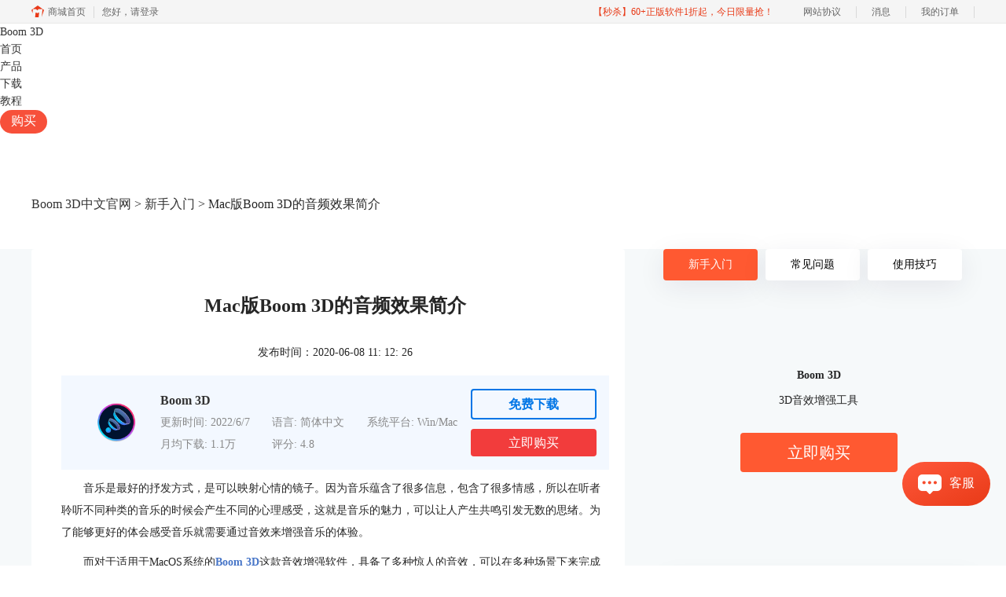

--- FILE ---
content_type: text/html; charset=utf-8
request_url: https://www.boom3dformac.cn/rumen/bm-macyx.html
body_size: 11529
content:
<!DOCTYPE html>
<html>
<head>
	<title>Mac版Boom 3D的音频效果简介-Boom 3D中文官网</title>
	<base href="https://www.boom3dformac.cn"/>	<meta http-equiv="Content-Type" content="text/html; charset=utf-8" />
	<link rel="canonical" href="https://www.boom3dformac.cn/rumen/bm-macyx.html"/>
	<meta name="viewport" content="width=device-width"/>	<link rel="shortcut icon" href="/WebDir/boom3d/favicon.ico" type="image/x-icon" />
	<meta name="description" content="音乐是最好的抒发方式，是可以映射心情的镜子。因为音乐蕴含了很多信息，包含了很多情感，所以在听者聆听不同种类的音乐的时候会产生不同的心理感受，这就是音乐的魅力，可以让人产生共鸣引发无数的思绪。为了能够更好的体会感受音乐就需要通过音效来增强音乐的体验。" /><meta name="keywords" content="Mac音效,Mac音效模式" />	<link rel="stylesheet" type="text/css" href="//cdn.mairuan.com/cdn/swiper/css/swiper.min.css?ver=3.1.369">	<link rel="stylesheet" type="text/css" href="//cdn.mairuan.com/cdn/layui/css/layui.css?ver=3.1.369">
	<link rel="stylesheet" type="text/css" href="//cdn.mairuan.com/cdn/common/css/common.css?ver=3.1.369">
	<link rel="stylesheet" type="text/css" href="/WebDir/boom3d/css/styleOnline.css?ver=1.029">
	<link rel="stylesheet" type="text/css" href="/WebDir/boom3d/css/mobileOnline.css?ver=1.029">
		<link rel="stylesheet" type="text/css" href="//cdn.mairuan.com/ev3/mairuan/static/css/foot_mr.css" /><link rel="stylesheet" type="text/css" href="//cdn.mairuan.com/ev3/mairuan/static/css/menu_mr.d5iakmv19v1.css?v=3.1.369" />	<script type="text/javascript"> var SOURCE_DOMAIN = "";var SITE_ALIAS = "boom3d";var PIC_DOMAIN = "https://pic.mairuan.com"; </script>
	<script type="text/javascript" src="//cdn.mairuan.com/cdn/common/js/jquery.js"></script>
	<script type="text/javascript" src="//cdn.mairuan.com/cdn/common/js/jquery.base64.js"></script>
	<script type="text/javascript" src="//cdn.mairuan.com/ev3/mairuan/static/js/jquery.cookie.js"></script>
	<script type="text/javascript" src="//cdn.mairuan.com/cdn/layui/layui.min.2.7.6.d5iakmv19v1.js"></script>
	<script type="text/javascript" src="//cdn.mairuan.com/cdn/swiper/js/swiper.min.js"></script>	<meta name="360-site-verification" content="9cd1ec8778e0adf82c8b696a2b6577e4" />
<meta name="sogou_site_verification" content="Iq8bAtr5gx"/>
<meta name="baidu-site-verification" content="codeva-V3pTA7DxGK" />	<script type="text/javascript">
		var _hmt = _hmt || [];
		(function() {
		var hm = document.createElement("script");
		hm.src = "https://hm.baidu.com/hm.js?b3da37b6e072cf827da7319d585149a9";
		var s = document.getElementsByTagName("script")[0];
		s.parentNode.insertBefore(hm, s);
		})();
	</script>
	</head>
<body>

    <div class="header navBg">
        <div class="header-content expand">
                <a href="/" class="header-content_logo">
                    Boom 3D
                </a>
    <style>.header-content_naviList {width: calc(100% - 248px);}</style>

            <a class="header-content_kefu layui-icon layui-icon-chat layui-hide-sm menu_kefu openKefu"></a>
            <img class="header-content_mMenu layui-hide-sm" src="https://pic.mairuan.com/WebSource/sebeilius/web/images/m_menu.png">
            <div class="header-content_menuSarch layui-hide-sm">
                <img class="searchButtom" src="https://pic.mairuan.com/WebSource/minitab/web/images/searchSupportBtn_dark.png">
                <input id="searchValueMenu" autocomplete="off" type="text" value="教程">
            </div>
            <ul class="header-content_naviList">
                <li><a class="" href="/">首页</a></li>
                <li><a class="" href="chanpin.html">产品</a></li>
                <li><a class="" href="xiazai.html">下载</a></li>
                <li><a class="active" href="rumen/">教程</a></li>
                <li><a class=" high_light_buyBtn" href="buy.html">购买 </a></li>
            </ul>
            <div class="header-content_topSearch hide-xs layui-hide">
                <i class="layui-icon layui-icon-close"></i>
                <input id="searchValueId" type="text" autocomplete="off" name="searchInputValue" value="Boom 3D" >
                <img class="searchButtom" src="https://pic.mairuan.com/WebSource/minitab/web/images/search.png">
            </div>
            <div class="header-content_topSearchImg hide-xs" >
                <img src="https://pic.mairuan.com/WebSource/minitab/web/images/search.png">
            </div>
        </div>
    </div>

<div class="help-pos"><div class="help-pos-content"><a href="/">Boom 3D中文官网</a> > <a href="/rumen/">新手入门</a> > Mac版Boom 3D的音频效果简介</div></div>

<link rel="stylesheet" type="text/css" href="https://pic.mairuan.com/WebSource/common/web/css/supperDetail.css">

<div class="help-news">
    <div class="help-news-content">
        <div class="help-news_list">
            <div class="news_content lh28 pb50 pt20 m_lh40r m_fs24r m_pb64r m_pt25r"><h1 class="fs24 tac fwb h60 m_fs42r m_lh64r m_fwn m_ha m_pb30r">Mac版Boom 3D的音频效果简介</h1><p class="tac fs14 m_tal">发布时间：2020-06-08 11: 12: 26</p><div class="news_detail"><p>音乐是最好的抒发方式，是可以映射心情的镜子。因为音乐蕴含了很多信息，包含了很多情感，所以在听者聆听不同种类的音乐的时候会产生不同的心理感受，这就是音乐的魅力，可以让人产生共鸣引发无数的思绪。为了能够更好的体会感受音乐就需要通过音效来增强音乐的体验。</p><p>而对于适用于MacOS系统的<a href="https://www.boom3dformac.cn/"><strong>Boom 3D</strong></a>这款音效增强软件，具备了多种惊人的音效，可以在多种场景下来完成对声音的处理，使处理完的音乐符合使用要求。这款Boom 3D软件通过操作设计使用户能够快捷简单的对音效进行设置和切换，这样让使用者在灵活自如的操作软件同时也能很好的享受音乐。</p><figure class="image ck-widget" contenteditable="false"><img src="https://pic.mairuan.com/WebSource/boom3d/news/images/image(129).png" alt="屏幕快照 2020-02-29 下午13.56.34 下午"><figcaption class="ck-editor__editable ck-editor__nested-editable" data-placeholder="Enter image caption" contenteditable="false">图1：Boom 3D</figcaption></figure><p>Boom 3D是一个具备了多种音效的音效增强软件。这款Boom 3D具有5种音效分别是：环境、空间、夜间、保真度以及音高。接下来将会对这五种音效进行讲解。</p><p><strong>1.环境音效</strong></p><p>因为Boom 3D增加了周围音频的自然反射，使听者感觉到背景声音在周围移动，使音乐听起来更加栩栩如生。</p><figure class="image ck-widget" contenteditable="false"><img src="https://pic.mairuan.com/WebSource/boom3d/news/images/22.png"><figcaption class="ck-editor__editable ck-editor__nested-editable" data-placeholder="Enter image caption" contenteditable="false">图2：环境音效</figcaption></figure><p><strong>2.夜间音效模式</strong></p><p>Boom 3D的第二个音效是夜间模式音效，该音效模式可以在夜间也能够尽情享受音乐带来的直观感受。</p><p>夜间音效模式会降低音效，能更清晰的听到安静的声音，从而保证音频的整体效果不变。可以通过一个滑块来个性调整所需的平衡级别，从而获得更好的体验。</p><figure class="image ck-widget" contenteditable="false"><img src="https://pic.mairuan.com/WebSource/boom3d/news/images/image(130).png" alt="屏幕快照 2020-03-01 下午21.42.07 下午"><figcaption class="ck-editor__editable ck-editor__nested-editable" data-placeholder="Enter image caption" contenteditable="false">图3：夜间音效</figcaption></figure><p><strong>3.保真度音效</strong></p><p>Boom 3D的第三个音效是保真度音效，这个功能是非常重要的，因为对于音乐来说保真是非常重要的一环，对还原度高的音乐可以让听者感受到更多的细节，更好的进入音乐氛围。</p><p>该音效会增强音频较弱的阶段，平衡了整个增益，并进行了校准音效渲染，使音乐更加生动。</p><figure class="image ck-widget" contenteditable="false"><img src="https://pic.mairuan.com/WebSource/boom3d/news/images/image(131).png" alt="屏幕快照 2020-03-01 下午21.39.01 下午"><figcaption class="ck-editor__editable ck-editor__nested-editable" data-placeholder="Enter image caption" contenteditable="false">图4：保真度音效</figcaption></figure><p><strong>4.空间音效</strong></p><p>Boom 3D的第四个音效是空间音效。会将音频变为立体声从而让音乐有更好的体验。</p><p>将立体声空间化并增强声场，使左右声道更加清晰，通过扬声助推器增加立体声效果，可以让听者能感受到声道在真实且空间感更大的声场中感觉更远。</p><figure class="image ck-widget" contenteditable="false"><img src="https://pic.mairuan.com/WebSource/boom3d/news/images/image(132).png" alt="屏幕快照 2020-03-01 下午22.21.01 下午"><figcaption class="ck-editor__editable ck-editor__nested-editable" data-placeholder="Enter image caption" contenteditable="false">图5：空间音效</figcaption></figure><p><strong>5.音高高效</strong></p><p>音高高效可以将音乐的音高增加或者减少5个半音，以匹配其他乐器，或者对录制乐曲，弹奏乐器时对组件进行微调并会进行实时转换。</p><figure class="image ck-widget" contenteditable="false"><img src="https://pic.mairuan.com/WebSource/boom3d/news/images/image(133).png" alt="屏幕快照 2020-03-01 下午23.02.58 下午"><figcaption class="ck-editor__editable ck-editor__nested-editable" data-placeholder="Enter image caption" contenteditable="false">图6：音高音效</figcaption></figure><p>通过这几种音效会让Boom 3D的使用更加贴合实际。通过开启不同的音效可以聆听不同种类的音乐。让使用者可以沉浸在音乐的海洋里。这几种音效可以漫足使用者在不同的时间不同的地点不同的音乐中都能获得满足的体验。</p><p>以上就是MacOS版Boom 3D的各种音频效果的介绍了，想要了解更多关于Boom 3D的使用技巧和感受，欢迎访问<a href="https://www.boom3dformac.cn/">Boom 3D中文网站</a>进行了解和下载使用。</p></div><p class="news_open">展开阅读全文</p><p class="news_open icon">︾</p><style> 
    .news_open{display:none;}
    @media screen and (max-width: 767px) {
     .m_tal{text-align: left !important;}
      .also_read{ margin: 40px auto !important;}
       .news_detail p{text-indent: 0;}
      .news_content > .news_detail{margin-top: 0.3rem;}
     .news_detail {overflow: hidden;height: 700px;margin-bottom: 20px}
    .news_open{height:auto;text-align: center !important;color: #3D96FF;display:block;padding-bottom: 2px !important;}
    .news_open.icon{line-height: 11px;}
    }
</style>
<script>
$(".news_open").click(function(){
    $(".news_open").hide();
    $(".news_detail").css("height","auto");
})
</script>
<h2 class="fs14 pt30 pb15 m_fs24r m_pt42r m_pb25r">标签：<span class="fwn"><a class="c_4 m_ml8r m_mr8r" target="_blank" href="/biaoqian/Mac音效">Mac音效</a>，<a class="c_4 m_ml8r m_mr8r" target="_blank" href="/biaoqian/Mac音效模式">Mac音效模式</a></span></h2><ul class="rlpd-m"><li>上一篇：<a class="c_4 m_fs24r" target="_blank" href="/rumen/ysyxx-bm.html">详解Boom 3D的预设音效（下）</a></li><li>下一篇：<a class="c_4 m_fs24r" target="_blank" href="/rumen/bm-yjms.html">Boom 3D夜间模式让夜晚听歌更尽兴</a></li></ul><b class="fs14 db pt15 pb15 m_fs28r m_pt64r m_pb25r">读者也访问过这里:</b><ul class="m_lh48r m_fs24r"><li><a class="c_4" target="_blank" href="/faq/boom-yxzmsz.html"><span>#</span>Boom 3d音效怎么设置 耳机如何聆听3D环绕音效</a></li><li><a class="c_4" target="_blank" href="/faq/boom-ndhfnrh.html"><span>#</span>Boom 3D有必要买吗 Boom 3D怎么调效果最好听</a></li><li><a class="c_4" target="_blank" href="/news/boom-yzhjdnzs.html"><span>#</span>音效增强软件有哪些 3d音效和普通音效的区别</a></li><li><a class="c_4" target="_blank" href="/news/boom-yztghn.html"><span>#</span>提高音质的软件有哪些 提高音质的软件哪个好</a></li><li><a class="c_4" target="_blank" href="/rumen/azjc-bm.html"><span>#</span>Boom 3D For Win如何进行安装、激活和换机？</a></li></ul></div>
<script type="application/ld+json">
{
    "@context": "https://ziyuan.baidu.com/contexts/cambrian.jsonld",
    "@id": "https://www.boom3dformac.cn/rumen/bm-macyx.html",
    "title": "Mac版Boom 3D的音频效果简介-Boom 3D中文官网",
    "pubDate": "2020-06-08T11:12:26",
    "upDate": "2020-06-08T11:12:26"
}
</script>
        </div>
        <div class="help-news-menu">
            
<div class="menu">
    <a class="active" href="/rumen/">新手入门</a>
    <a class="" href="/faq/">常见问题</a>
    <a class="" href="/jiqiao/">使用技巧</a>
</div>

<div class="adv">
    <div>Boom 3D</div>
    <div>3D音效增强工具  </div>
    <a href="goumai.html" class="buy">立即购买</a>
</div>
<div class="qq">
    <div>微信群</div>
    <div>
        音乐软件交流群
        <a href="https://pic.mairuan.com/yingxiaopublic/image/tc-shequn-boom3dwz.png">立即加群</a>
    </div>
    <div>
        <div>
            <a href="https://cpv2.mairuan.com/boom3dformac.cn/full/boom3d-Win.msi"><img src="https://pic.mairuan.com/WebSource/boom3d/web/images/icon_win2.png">WIN下载</a>
            <span>兼容Windows 10和11</span>
        </div>
        <div>
            <a href="https://cpv2.mairuan.com/boom3dformac.cn/full/boom3d-Mac.dmg"><img src="https://pic.mairuan.com/WebSource/boom3d/web/images/icon_mac2.png">Mac下载</a>
            <span>Mac OS 10.10.3及更高版本</span>
        </div>
    </div>
</div>

    <div class="hot">
        <div class="title">热门文章</div>
        
        <div class='help-news_hotItem'>
            <div class='left'>
                <a href='/jiqiao/bm-pubg.html' class='itemTitle'>巧用Boom 3D均衡器，让PUBG脚步声更清晰</a>
                <div class='desc'>绝地求生（PUBG）这款游戏是吃鸡门类的佼佼者，在国内有大量玩家。它上市已经有段时间，服务器里高手遍地，那有没有方法让小白玩家在对局里获得优势，也能畅快吃鸡？本文就来介绍Windows系统上怎样用Boom 3D的均衡器放大“吃鸡”里的脚步声。</div>
            </div>
            <div class='right'>2021-01-14</div>
        </div>
    
        <div class='help-news_hotItem'>
            <div class='left'>
                <a href='/rumen/boom-asmrsp.html' class='itemTitle'>怎样听asmr才有感觉</a>
                <div class='desc'>在近几年有关ASMR的视频变得热门起来，内容多种多样，有揉搓纸袋、敲打键盘，也有温柔低语的人声。很多人认为观看这些视频都会有种放松的感觉，甚至有人把ASMR视频作为助眠的工具来播放。</div>
            </div>
            <div class='right'>2022-07-12</div>
        </div>
    
        <div class='help-news_hotItem'>
            <div class='left'>
                <a href='/jiqiao/bm-csgo.html' class='itemTitle'>巧用Boom 3D的均衡器听清CSGO的脚步声</a>
                <div class='desc'>CSGO这款FPS射击网游这几年在国内很火爆，如何才能在这款游戏中获得优势呢？均衡器就能帮上大忙。本文介绍如何用音频增强软件Boom 3D的均衡器让CSGO的脚步声更容易听清。</div>
            </div>
            <div class='right'>2021-01-25</div>
        </div>
    
        <div class='help-news_hotItem'>
            <div class='left'>
                <a href='/rumen/bm-pczj.html' class='itemTitle'>PC音效增强软件有哪些？</a>
                <div class='desc'>平时工作太忙没有时间出去看电影，但在家用电脑看，戴上耳机也没有影院身临其境的感觉；男朋友打游戏的耳机都用了好几年了，但新款耳机的价格望而却步；邀请朋友来家里开派对，小小的蓝牙音箱也营造不出动感的氛围……面对这样的窘境，我们只需要一个PC音效增强软件，就可以解决问题！</div>
            </div>
            <div class='right'>2021-04-02</div>
        </div>
    
        <div class='help-news_hotItem'>
            <div class='left'>
                <a href='/faq/boom-mveq.html' class='itemTitle'>音效均衡软件有哪些 音效均衡器软件哪个好</a>
                <div class='desc'>随着科技发展，“均衡器软件”的出现可以让你的普通设备秒变“柏林之声”。但是市面上的音效均衡器质量参差不齐，本文就来告诉大家音效均衡软件有哪些，音效均衡器软件哪个好。</div>
            </div>
            <div class='right'>2023-03-08</div>
        </div>
    
        <div class='help-news_hotItem'>
            <div class='left'>
                <a href='/rumen/bm-jhrm.html' class='itemTitle'>均衡器入门篇，教你怎么使用Boom 3D均衡器</a>
                <div class='desc'>Boom 3D（Windows系统）配备了专业的均衡器功能，用户只要使用鼠标滑动电位推拉器就可以完成音频的校准，以调配出适合各种音乐流派、演奏乐器的预设类型。另外，Boom 3D还提供了多达20种的预设类型，用户可以基于这些预设类型，发挥自我创造力，定制自己喜欢的预设。</div>
            </div>
            <div class='right'>2020-09-30</div>
        </div>
    
    </div>

    <div class="hot">
        <div class="title">最新文章</div>
        
        <div class='help-news_hotItem'>
            <div class='left'>
                <a href='/rumen/boom-lpjdnc.html' class='itemTitle'  target='_blank'>在家看电影能用3D音效吗 家用电脑如何设置3D音效</a>
                <div class='desc'>平时周末想要在家看好莱坞大片，奈何家里音响不给力怎么办？其实每个电影爱好者都有一个电影梦：在家也能享受一把影院级视听享受，最不济也要有一个3D级别音响来满足耳朵的电影需求。如果在家看电影能用3D音效吗？家用电脑如何设置3D音效？今天就和大家一起来了解如何在家实现音效自由。</div>
            </div>
            <div class='right'>2025-07-09</div>
        </div>
    
        <div class='help-news_hotItem'>
            <div class='left'>
                <a href='/rumen/boom-plsjb.html' class='itemTitle'  target='_blank'>音频均衡器有什么作用 音频均衡器怎么调节</a>
                <div class='desc'>在数字音乐播放日益普及的今天，越来越多人开始追求更加个性化和高质量的听觉体验。随着技术的发展，各种音频处理工具应运而生，其中Boom 3D中的音频均衡器功能因其强大的功能和易用性获得了许多音乐爱好者的青睐。本篇文章就将为大家介绍音频均衡器有什么用以及音频均衡器怎么调节的相关内容。</div>
            </div>
            <div class='right'>2025-06-04</div>
        </div>
    
        <div class='help-news_hotItem'>
            <div class='left'>
                <a href='/rumen/boom-kdkuw.html' class='itemTitle'  target='_blank'>音效软件有哪些 3D音效软件哪个好</a>
                <div class='desc'>音效软件在耳机和音响中有着重要的作用。音效软件可以改善音频的质量，包括增强低音、中音和高音，调整音量平衡，以获得更好的听觉体验。通过专业的软件工具，根据自己听音的喜好对EQ进行适当调节，从而获得自己最满意的音质效果。其还可以实现声音的3D定制。根据用户的耳廓形状和听力特征，定制专属的音效方案。这有助于创造更逼真的环境音效，例如在游戏中感受到敌人的位置或在影片中营造更真实的氛围。本篇文章将为大家介绍音效软件有哪些以及3D音效软件哪个好。</div>
            </div>
            <div class='right'>2025-05-19</div>
        </div>
    
        <div class='help-news_hotItem'>
            <div class='left'>
                <a href='/rumen/boom-xcwjsa.html' class='itemTitle'  target='_blank'>音乐声音太小如何提高 Boom 3D如何增强音乐声音强度</a>
                <div class='desc'>在享受音乐的过程中，音量过低常常会影响听觉体验，尤其是在使用耳机或扬声器时。这不仅会影响听觉体验，还可能导致错过音乐中的细节。因此，本篇文章就将为大家介绍音乐声音太小如何提高以及Boom 3D如何增强音乐声音强度的相关内容。</div>
            </div>
            <div class='right'>2025-04-08</div>
        </div>
    
        <div class='help-news_hotItem'>
            <div class='left'>
                <a href='/rumen/boom-dhsdw.html' class='itemTitle'  target='_blank'>Boom 3D怎么调节音效强度 Boom 3D能调节音质吗</a>
                <div class='desc'>在追求高品质音质的过程中，Boom 3D凭借其强大的音效调节功能，被众多音乐爱好者和玩家所青睐。调节音效强度是提升听觉体验的关键，Boom 3D能够让我们根据个人喜好，自由地增强或降低音效，让每一首曲子都能展现出自己想要的效果。本篇文章就将为大家介绍Boom 3D怎么调节音效强度以及Boom 3D能调节音质吗的相关内容。</div>
            </div>
            <div class='right'>2025-02-11</div>
        </div>
    
        <div class='help-news_hotItem'>
            <div class='left'>
                <a href='/jiqiao/boom-udhbc.html' class='itemTitle'  target='_blank'>3D环绕立体声音乐软件有哪些 3D环绕立体音乐制作教程</a>
                <div class='desc'>如今我们身处信息时代，各类软件不断更新迭代，有老版本的优化，也有新兴软件的出现。音频处理软件也层出不穷，通过音频软件的处理可以让我们体验到3D环绕立体音乐。本篇文章就为大家介绍3D环绕立体声音乐软件有哪些以及3D环绕立体音乐制作教程的相关内容。</div>
            </div>
            <div class='right'>2025-01-09</div>
        </div>
    
    </div>
<div class="qq hide-xs wx2wm">
    <p class="fs24 fwb">微信公众号</p>
    <div class="pt15">
        <div class="fs14 lh28 mb20">欢迎加入音乐软件大家庭，立即扫码关注，获取更多软件动态和资源福利，回复【boom】即可立减10元。</div>
        <img src="https://pic.mairuan.com/WebSource/earmaster/web/images/gzh_ear.jpg" class="w250 m0a db">
    </div>
</div>
        </div>
        
            <div class="also_read">
                <p class="also_title">读者也喜欢这些内容:</p>
                <ul class="also_list">
            <li class="also_item">
            <a target="_blank" href="faq/boom-yxzmsz.html">
                <div class="also_pic">
                    <img src="//pic-writer.mairuan.com/writer/344432c251af27e768d103b88c035310/2024-04-16/thumb/thumb_661e71aa0a2ef_0.png"/>
                </div>
                <div class="also_info">
                    <p class="also_name">Boom 3d音效怎么设置 耳机如何聆听3D环绕音效</p>
                    <p class="also_desc">要调整Boom 3D的音效设置以获得更加优质的音频体验，以及在耳机上聆听3D环绕音效，是许多音乐爱好者和影音发烧友关心的话题。Boom 3D作为一款强大的音频增强软件，提供了多种音效调节选项，让用户可以根据个人喜好和设备来定制音频效果。同时，在耳机上实现3D环绕音效也是一种让音乐更加身临其境的方式。接下来，将为大家介绍Boom 3d音效怎么设置以及耳机如何聆听3D环绕音效的方法。...</p>
                    <p class="to_read">阅读全文 ></p>
                </div>
            </a>
            </li>
        
            <li class="also_item">
            <a target="_blank" href="faq/boom-ndhfnrh.html">
                <div class="also_pic">
                    <img src="//pic-writer.mairuan.com/writer/ba508b696922502407131e06e64d622b/2024-01-14/thumb/thumb_65a3ca1e6b7c3_0.png"/>
                </div>
                <div class="also_info">
                    <p class="also_name">Boom 3D有必要买吗 Boom 3D怎么调效果最好听</p>
                    <p class="also_desc">音乐是人类生活中不可或缺的一部分，它可以给我们带来欢乐、激励、放松和情感的共鸣。...</p>
                    <p class="to_read">阅读全文 ></p>
                </div>
            </a>
            </li>
        
            <li class="also_item">
            <a target="_blank" href="news/boom-yzhjdnzs.html">
                <div class="also_pic">
                    <img src="//pic-writer.mairuan.com/writer/ba508b696922502407131e06e64d622b/2024-01-14/thumb/thumb_65a3d09a5d88a_0.png"/>
                </div>
                <div class="also_info">
                    <p class="also_name">音效增强软件有哪些 3d音效和普通音效的区别</p>
                    <p class="also_desc">音效是指声音的质量、特征和效果，它可以影响人们的听觉感受和情绪。音效的好坏不仅取决于声源本身，还取决于声音的处理和播放方式。...</p>
                    <p class="to_read">阅读全文 ></p>
                </div>
            </a>
            </li>
        
            <li class="also_item">
            <a target="_blank" href="news/boom-yztghn.html">
                <div class="also_pic">
                    <img src="//pic-writer.mairuan.com/writer/ba508b696922502407131e06e64d622b/2023-01-08/thumb/thumb_63baa297d9eff_0.png"/>
                </div>
                <div class="also_info">
                    <p class="also_name">提高音质的软件有哪些 提高音质的软件哪个好</p>
                    <p class="also_desc">很多用户追求好的音乐音质，但是无力花“大价钱”去买高昂的音响设备。随着科技发展，市面上慢慢出现了音质提升软件。虽然这些软件对音质质量的提升远比不上高昂的音响设备，但是可以更大程度提升用户听音乐的体验。...</p>
                    <p class="to_read">阅读全文 ></p>
                </div>
            </a>
            </li>
        </ul>
            </div>
        
    </div>
</div>

<script>
   var t=$(".help-news-menu").children().last().offset().top+$(".help-news-menu").children().last().height();
    window.onscroll=function(){
	if($(".help-news-menu").length > 0){
		var st=document.documentElement.scrollTop;
		if(st>=t){
                      setTimeout(function () {
			$(".wx2wm")[0].classList.add("ban_fixed");
                      }, 500);
		}else{
                        setTimeout(function () {
			    $(".wx2wm")[0].classList.remove("ban_fixed");
                        }, 500);
		}
	}
    };
</script>

<style>
.wx2wm.ban_fixed {
    margin-top: 0;
    position: fixed;
    top: 0;
    z-index: 100;
}
@media screen and (max-width: 767px){
.also_read{margin:35px auto !important;}
}
</style>


    <div class="footer">
        <div class="footer-content m_w94p">
            

            <div class="footer-footMenu layui-row m_pt5 m_pb5 m_bn">
                <div class="logo layui-col-sm2 layui-col-xs12 hide-xs">
                    <img src="https://pic.mairuan.com/WebSource/boom3d/web/images/logo2.png">
                </div>
                <div class="menuItem layui-col-sm2 layui-col-xs12">
                    <img class="jia layui-hide-sm" src="https://pic.mairuan.com/WebSource/dongmansoft/news/old/uploads/images/udongman/jia.png">
                    <p>产品</p>
                    <ul class="hide-xs">
                        <li><a target="_blank" href="xiazai.html">下载</a></li>
                        <li><a target="_blank" href="chanpin.html">功能</a></li>
                        <li><a target="_blank" href="goumai.html">购买</a></li>
                    </ul>
                </div>
                <div class="menuItem layui-col-sm2 layui-col-xs12">
                    <img class="jia layui-hide-sm" src="https://pic.mairuan.com/WebSource/dongmansoft/news/old/uploads/images/udongman/jia.png">
                    <p>支持</p>
                    <ul class="hide-xs">
                        <li><a target="_blank" href="rumen/">基础教程</a></li>
                        <li><a target="_blank" href="faq/">常见问题</a></li>
                        <li><a target="_blank" href="jiqiao/">使用技巧</a></li>
                    </ul>
                </div>
                <div class="menuItem layui-col-sm2 layui-col-xs12">
                    <img class="jia layui-hide-sm" src="https://pic.mairuan.com/WebSource/dongmansoft/news/old/uploads/images/udongman/jia.png">
                    <p>关于</p>
                    <ul class="hide-xs">
                        <li><a rel="nofollow" target="_blank" href="about.html">关于我们</a></li>
                        <li><a rel="nofollow" target="_blank" href="yinsi.html">隐私条款</a></li>
                        <li><a target="_blank" href="sitemap.html">网站地图</a></li>
                    </ul>
                </div>

                <div class="menuItem layui-col-sm2 layui-col-xs12">
                    <img class="jia layui-hide-sm" src="https://pic.mairuan.com/WebSource/dongmansoft/news/old/uploads/images/udongman/jia.png">
                    <p>联系客服</p>
                    <ul class="hide-xs">
                        <li><img src="https://pic.mairuan.com/WebSource/common/web/images/footerTel.png" class="mr15 m_w23r m_mr15r">400-8765-888</li>
                        <li><img src="https://pic.mairuan.com/WebSource/common/web/images/footerMail.png" class="mr15 m_w23r m_mr15r"><a href="mailto:kefu@makeding.com" rel="nofollow">kefu@makeding.com</a></li>
                    </ul>
                </div>


            </div>

            <div class="footer-copyright">
                <p class="links_ba">
                    <span>Copyright © 2026  
                        <a href="/"> Boom 3D </a>
                        <br class="layui-hide-sm"> 
                        <span class="hide-xs">-</span> 
                        苏州麦软网络有限公司
                    </span>
                    <span class="hide-xs">|</span>
                    <br class="layui-hide-sm">
                    <a target="_blank" href="https://cpv1.mairuan.com/pic/20191111/mairuan/mrdxxkez.pdf">经营许可证编号：苏B2-20170109</a>|
                    <span class="zhengzhaoxinxi" data="https://pic.mairuan.com/yingyezhizhao/yyzz-mr.jpg">证照信息</span>
                    <br class="layui-hide-sm">
                    <span>特聘法律顾问：江苏政纬律师事务所 宋红波</span>
                </p>
                <p class="image_ba">
                    <a href="/" target="_blank"><img src="https://pic.mairuan.com/icon/ebsicon.png" width="26"></a>
                    <a target="_blank" href="https://beian.miit.gov.cn/" rel="nofollow">苏ICP备17007269号-7</a>
                </p>
            </div>
        </div>
    </div>


    <script>
        $(".news_detail").before(`
    <style>
        .article_dl {position: relative;width: 100%;height: 120px;background: #F3F8FF;margin: 15px 0 10px 0;display: flex;align-items: center;padding: 0 30px;left: auto !important;}
        .article_dl >img {max-width: 80px;max-height: 80px;}
        .article_dl .middle {width: calc(100% - 80px - 110px);padding-left: 16px;}
        .article_dl .middle .title {font-size: 16px!important;color: #333;font-weight: bold;padding: unset!important;margin: unset!important;border: unset!important;}
        .article_dl .middle .system {display: flex;align-items: flex-start;flex-wrap: wrap;}
        .article_dl .middle .system .item {width: 33%;font-size: 14px;color: #888;}
        .article_dl .middle .system .item:nth-child(3n-1) {width: 28%!important;}
        .article_dl .right {width: 160px;position: absolute;right: 16px;}
        .article_dl .right .download {display: inline-block;width: 160px;height: 35px;line-height: 35px;text-align: center;color: white;background:#0075E6;border-radius: 4px;font-size: 16px;}
        .article_dl .right .buy {display: inline-block;width: 160px;height: 35px;line-height: 35px;text-align: center;color: #0075E6;background:#F23C3C;border-radius: 4px;font-size: 16px;}
        .article_dl .right .buydl{}
        .article_dl .right .buydl .download,.article_dl .right .drawdl .download{
            display: inline-block;width: 156px;height: 35px;line-height: 35px;margin-bottom: 12px;text-align: center;font-weight:bold; color: #0075E6;background:unset;border: 2px solid #0075E6;border-radius: 4px;font-size: 16px;
        }
        .article_dl .right .buy {display: inline-block;width: 160px;height: 35px;line-height: 35px;text-align: center;color: #FFF;background:#F23C3C;border-radius: 4px;font-size: 16px;}
        .article_dl .right .drawdl{}
        .article_dl .right .drawdl .drawuse{width: 160px;height: 35px;display: flex;align-items: center;justify-content: center;line-height: 35px;text-align: center;color: #0075E6;background:#F23C3C;border-radius: 4px;font-size: 15px;}
        .article_dl .right .drawdl .drawuse p{
            position: relative;float: left;width: 82px;height: 26px;background: linear-gradient(94.67deg, #FFD177 -4.18%, #FFA10D 93.8%);
            display: flex;align-items: center;justify-content: center;color: #fff;font-weight: bold;padding-bottom:unset;
        }
        
        .drawuse p:after,.drawuse p:before {content: "";position: absolute;width: 10px;height: 10px;background: #F23C3C;border-radius: 50%;left: -5px;}
        .drawuse p:before {left: 77px;}
        .article_dl .right .drawdl .drawuse .drawusebut{background: unset;border: 0;color: #fff;font-weight: bold;margin-left: 6px;}
        .layui-icon{font-size: 14px;-webkit-transform: rotate(180deg);transform: rotate(180deg);margin-left: 4px}
        .drawusebut svg{position:relative;top:4px;}
	.article_dl .close{display: none;position: absolute;width: 20px;height: 20px;right: 0;bottom: 0;background-image: url("http://wx-women.kcs2.top/Public/close.png");background-size: 20px 20px;}
    </style>

    <div class="article_dl">
        <img src="https://pic.mairuan.com/WebSource/huishenghuiying/web/images/boomlogo.png">
        <div class="middle">
            <div class="title">Boom 3D</div>
            <div class="system">
                <div class="item">更新时间: 2022/6/7</div>
                <div class="item">语言: 简体中文</div>
                <div class="item">系统平台: Win/Mac</div>
                <div class="item">月均下载: 1.1万</div>
                <div class="item">评分: 4.8</div>
            </div>
        </div>
        <div class="right"><div class="buydl">
                            <a href="xiazai.html?cjtg=boom3d_newsbox_xiazai" class="download" baidujsapi="event_xiazai_click_文章详情页下载按钮">免费下载</a>
                            <a href="/buy.html?cjtg=boom3d_newsbox_buy" class="buy" baidujsapi="event_buy_click_文章详情页购买按钮">立即购买</a>
                         </div></div>
	<div class="close"></div>
    </div>
`);
    </script>
	<script type="text/javascript" src="//cdn.mairuan.com/cdn/common/js/fastclick.js"></script>
	<script type="text/javascript" src="//cstaticdun.126.net/load.min.js?t=1769095324"></script>
	<script type="text/javascript" src="//cdn.mairuan.com/ev3/common/js/common.js?t=1769095324"></script>
	<script type="text/javascript" src="/WebDir/boom3d/js/main.js?t=1769095324"></script>
	    <script type='text/javascript'>var apihost = 'https://api3.mairuan.com/api.php'; var uchost = 'https://i.mairuan.com';</script>
<script type="text/javascript" src="//cdn.mairuan.com/ev3/mairuan/static/js/ajaxsetup.js?v=1.0.1"></script><script type="text/javascript" src="//cdn.mairuan.com/ev3/mairuan/static/js/menu_mr.d5iakmv19v1.js?v=3.1.369"></script><script type="text/javascript" src="//cdn.mairuan.com/ev3/mairuan/static/js/general_mr.d5iakmv19v1.js?v=3.1.369"></script>    <script src="https://wm.makeding.com/static/External/wm_cookie.js"></script>
	<script type="text/javascript" src="//cdn.mairuan.com/stats/baidu/baidujsapi.js?v=19003"></script>
	<div class="layui-hide">
		<script>
var _hmt = _hmt || [];
(function() {
var hm = document.createElement("script");
hm.src = "https://hm.baidu.com/hm.js?76a9c1902fcde66792c434be50bff3db";
var s = document.getElementsByTagName("script")[0];
s.parentNode.insertBefore(hm, s);
})();
</script>
<meta name="baidu-site-verification" content="OabZU1TOOG" />	</div>
	<script type="text/javascript">
		(function(i,s,o,g,r,a,m){i['GoogleAnalyticsObject']=r;i[r]=i[r]||function(){
		  (i[r].q=i[r].q||[]).push(arguments)},i[r].l=1*new Date();a=s.createElement(o),
		  m=s.getElementsByTagName(o)[0];a.async=1;a.src=g;m.parentNode.insertBefore(a,m)
		  })(window,document,'script','https://www.google-analytics.com/analytics.js','ga');
		ga('create', 'UA-126448103-1', 'auto', {'allowLinker': true});
		ga('require', 'linker');
		ga('linker:autoLink', ['user.mairuan.com','userl.mairuan.com'] );
		ga("send", "pageview");
	</script>		<!--[if lt IE 9]>
		<script src="//cdn.mairuan.com/cdn/common/js/html5shiv.min.js"></script>
		<script src="//cdn.mairuan.com/cdn/common/js/respond.min.js"></script>
	<![endif]-->
<input type="hidden" class="g_rediurl" value="">
<input type="hidden" class="server_time" value="1769095324">
<input type="hidden" class="g_mobile" value="0">
<script type="text/javascript" src="//cdn.mairuan.com/stats/cj/web_verify.js?v=250919.3"></script>
</body>
</html>

--- FILE ---
content_type: text/css
request_url: https://cdn.mairuan.com/cdn/layui/css/layui.css?ver=3.1.369
body_size: 18040
content:
.layui-inline,img{display:inline-block;vertical-align:middle}h1,h2,h3,h4,h5,h6{font-weight:400}a,body{color:#333}.layui-edge,.layui-header,.layui-inline,.layui-main{position:relative}.layui-edge,hr{height:0;overflow:hidden}.layui-layout-body,.layui-side,.layui-side-scroll{overflow-x:hidden}.layui-btn,.layui-edge,.layui-inline,img{vertical-align:middle}.layui-btn,.layui-disabled,.layui-icon,.layui-unselect{-moz-user-select:none;-webkit-user-select:none;-ms-user-select:none}.layui-edge,.layui-elip,hr{overflow:hidden}blockquote,body,button,dd,div,dl,dt,form,h1,h2,h3,h4,h5,h6,input,li,ol,p,pre,td,textarea,th,ul{margin:0;padding:0;-webkit-tap-highlight-color:rgba(0,0,0,0)}a:active,a:hover{outline:0}img{border:none}li{list-style:none}table{border-collapse:collapse;border-spacing:0}h4,h5,h6{font-size:100%}button,input,optgroup,option,select,textarea{font-family:inherit;font-size:inherit;font-style:inherit;font-weight:inherit;outline:0}pre{white-space:pre-wrap;white-space:-moz-pre-wrap;white-space:-pre-wrap;white-space:-o-pre-wrap;word-wrap:break-word}body{line-height:1.6;color:rgba(0,0,0,.85);font-size:14px;}hr{line-height:0;margin:10px 0;padding:0;border:none!important;border-bottom:1px solid #eee!important;clear:both;background:0 0}a{text-decoration:none}a:hover{color:#777}a cite{font-style:normal;*cursor:pointer}.layui-border-box,.layui-border-box *{box-sizing:border-box}.layui-box,.layui-box *{box-sizing:content-box}.layui-clear{clear:both;*zoom:1}.layui-clear:after{content:'\20';clear:both;*zoom:1;display:block;height:0}.layui-inline{*display:inline;*zoom:1}.layui-btn,.layui-btn-group,.layui-edge{display:inline-block}.layui-edge{width:0;border-width:6px;border-style:dashed;border-color:transparent}.layui-edge-top{top:-4px;border-bottom-color:#999;border-bottom-style:solid}.layui-edge-right{border-left-color:#999;border-left-style:solid}.layui-edge-bottom{top:2px;border-top-color:#999;border-top-style:solid}.layui-edge-left{border-right-color:#999;border-right-style:solid}.layui-elip{text-overflow:ellipsis;white-space:nowrap}.layui-disabled,.layui-disabled:hover{color:#d2d2d2!important;cursor:not-allowed!important}.layui-circle{border-radius:100%}.layui-show{display:block!important}.layui-hide{display:none!important}.layui-show-v{visibility:visible!important}.layui-hide-v{visibility:hidden!important}@font-face{font-family:layui-icon;src:url(../font/iconfont.eot?v=256);src:url(../font/iconfont.eot?v=256#iefix) format('embedded-opentype'),url(../font/iconfont.woff2?v=256) format('woff2'),url(../font/iconfont.woff?v=256) format('woff'),url(../font/iconfont.ttf?v=256) format('truetype'),url(../font/iconfont.svg?v=256#layui-icon) format('svg')}.layui-icon{font-family:layui-icon!important;font-size:16px;font-style:normal;-webkit-font-smoothing:antialiased;-moz-osx-font-smoothing:grayscale}.layui-icon-reply-fill:before{content:"\e611"}.layui-icon-set-fill:before{content:"\e614"}.layui-icon-menu-fill:before{content:"\e60f"}.layui-icon-search:before{content:"\e615"}.layui-icon-share:before{content:"\e641"}.layui-icon-set-sm:before{content:"\e620"}.layui-icon-engine:before{content:"\e628"}.layui-icon-close:before{content:"\1006"}.layui-icon-close-fill:before{content:"\1007"}.layui-icon-chart-screen:before{content:"\e629"}.layui-icon-star:before{content:"\e600"}.layui-icon-circle-dot:before{content:"\e617"}.layui-icon-chat:before{content:"\e606"}.layui-icon-release:before{content:"\e609"}.layui-icon-list:before{content:"\e60a"}.layui-icon-chart:before{content:"\e62c"}.layui-icon-ok-circle:before{content:"\1005"}.layui-icon-layim-theme:before{content:"\e61b"}.layui-icon-table:before{content:"\e62d"}.layui-icon-right:before{content:"\e602"}.layui-icon-left:before{content:"\e603"}.layui-icon-cart-simple:before{content:"\e698"}.layui-icon-face-cry:before{content:"\e69c"}.layui-icon-face-smile:before{content:"\e6af"}.layui-icon-survey:before{content:"\e6b2"}.layui-icon-tree:before{content:"\e62e"}.layui-icon-ie:before{content:"\e7bb"}.layui-icon-upload-circle:before{content:"\e62f"}.layui-icon-add-circle:before{content:"\e61f"}.layui-icon-download-circle:before{content:"\e601"}.layui-icon-templeate-1:before{content:"\e630"}.layui-icon-util:before{content:"\e631"}.layui-icon-face-surprised:before{content:"\e664"}.layui-icon-edit:before{content:"\e642"}.layui-icon-speaker:before{content:"\e645"}.layui-icon-down:before{content:"\e61a"}.layui-icon-file:before{content:"\e621"}.layui-icon-layouts:before{content:"\e632"}.layui-icon-rate-half:before{content:"\e6c9"}.layui-icon-add-circle-fine:before{content:"\e608"}.layui-icon-prev-circle:before{content:"\e633"}.layui-icon-read:before{content:"\e705"}.layui-icon-404:before{content:"\e61c"}.layui-icon-carousel:before{content:"\e634"}.layui-icon-help:before{content:"\e607"}.layui-icon-code-circle:before{content:"\e635"}.layui-icon-windows:before{content:"\e67f"}.layui-icon-water:before{content:"\e636"}.layui-icon-username:before{content:"\e66f"}.layui-icon-find-fill:before{content:"\e670"}.layui-icon-about:before{content:"\e60b"}.layui-icon-location:before{content:"\e715"}.layui-icon-up:before{content:"\e619"}.layui-icon-pause:before{content:"\e651"}.layui-icon-date:before{content:"\e637"}.layui-icon-layim-uploadfile:before{content:"\e61d"}.layui-icon-delete:before{content:"\e640"}.layui-icon-play:before{content:"\e652"}.layui-icon-top:before{content:"\e604"}.layui-icon-firefox:before{content:"\e686"}.layui-icon-friends:before{content:"\e612"}.layui-icon-refresh-3:before{content:"\e9aa"}.layui-icon-ok:before{content:"\e605"}.layui-icon-layer:before{content:"\e638"}.layui-icon-face-smile-fine:before{content:"\e60c"}.layui-icon-dollar:before{content:"\e659"}.layui-icon-group:before{content:"\e613"}.layui-icon-layim-download:before{content:"\e61e"}.layui-icon-picture-fine:before{content:"\e60d"}.layui-icon-link:before{content:"\e64c"}.layui-icon-diamond:before{content:"\e735"}.layui-icon-log:before{content:"\e60e"}.layui-icon-key:before{content:"\e683"}.layui-icon-rate-solid:before{content:"\e67a"}.layui-icon-fonts-del:before{content:"\e64f"}.layui-icon-unlink:before{content:"\e64d"}.layui-icon-fonts-clear:before{content:"\e639"}.layui-icon-triangle-r:before{content:"\e623"}.layui-icon-circle:before{content:"\e63f"}.layui-icon-radio:before{content:"\e643"}.layui-icon-align-center:before{content:"\e647"}.layui-icon-align-right:before{content:"\e648"}.layui-icon-align-left:before{content:"\e649"}.layui-icon-loading-1:before{content:"\e63e"}.layui-icon-return:before{content:"\e65c"}.layui-icon-fonts-strong:before{content:"\e62b"}.layui-icon-upload:before{content:"\e67c"}.layui-icon-dialogue:before{content:"\e63a"}.layui-icon-video:before{content:"\e6ed"}.layui-icon-headset:before{content:"\e6fc"}.layui-icon-cellphone-fine:before{content:"\e63b"}.layui-icon-add-1:before{content:"\e654"}.layui-icon-face-smile-b:before{content:"\e650"}.layui-icon-fonts-html:before{content:"\e64b"}.layui-icon-screen-full:before{content:"\e622"}.layui-icon-form:before{content:"\e63c"}.layui-icon-cart:before{content:"\e657"}.layui-icon-camera-fill:before{content:"\e65d"}.layui-icon-tabs:before{content:"\e62a"}.layui-icon-heart-fill:before{content:"\e68f"}.layui-icon-fonts-code:before{content:"\e64e"}.layui-icon-ios:before{content:"\e680"}.layui-icon-at:before{content:"\e687"}.layui-icon-fire:before{content:"\e756"}.layui-icon-set:before{content:"\e716"}.layui-icon-fonts-u:before{content:"\e646"}.layui-icon-triangle-d:before{content:"\e625"}.layui-icon-tips:before{content:"\e702"}.layui-icon-picture:before{content:"\e64a"}.layui-icon-more-vertical:before{content:"\e671"}.layui-icon-bluetooth:before{content:"\e689"}.layui-icon-flag:before{content:"\e66c"}.layui-icon-loading:before{content:"\e63d"}.layui-icon-fonts-i:before{content:"\e644"}.layui-icon-refresh-1:before{content:"\e666"}.layui-icon-rmb:before{content:"\e65e"}.layui-icon-addition:before{content:"\e624"}.layui-icon-home:before{content:"\e68e"}.layui-icon-time:before{content:"\e68d"}.layui-icon-user:before{content:"\e770"}.layui-icon-notice:before{content:"\e667"}.layui-icon-chrome:before{content:"\e68a"}.layui-icon-edge:before{content:"\e68b"}.layui-icon-login-weibo:before{content:"\e675"}.layui-icon-voice:before{content:"\e688"}.layui-icon-upload-drag:before{content:"\e681"}.layui-icon-login-qq:before{content:"\e676"}.layui-icon-snowflake:before{content:"\e6b1"}.layui-icon-heart:before{content:"\e68c"}.layui-icon-logout:before{content:"\e682"}.layui-icon-file-b:before{content:"\e655"}.layui-icon-template:before{content:"\e663"}.layui-icon-transfer:before{content:"\e691"}.layui-icon-auz:before{content:"\e672"}.layui-icon-console:before{content:"\e665"}.layui-icon-app:before{content:"\e653"}.layui-icon-prev:before{content:"\e65a"}.layui-icon-website:before{content:"\e7ae"}.layui-icon-next:before{content:"\e65b"}.layui-icon-component:before{content:"\e857"}.layui-icon-android:before{content:"\e684"}.layui-icon-more:before{content:"\e65f"}.layui-icon-login-wechat:before{content:"\e677"}.layui-icon-shrink-right:before{content:"\e668"}.layui-icon-spread-left:before{content:"\e66b"}.layui-icon-camera:before{content:"\e660"}.layui-icon-note:before{content:"\e66e"}.layui-icon-refresh:before{content:"\e669"}.layui-icon-female:before{content:"\e661"}.layui-icon-male:before{content:"\e662"}.layui-icon-screen-restore:before{content:"\e758"}.layui-icon-password:before{content:"\e673"}.layui-icon-senior:before{content:"\e674"}.layui-icon-theme:before{content:"\e66a"}.layui-icon-tread:before{content:"\e6c5"}.layui-icon-praise:before{content:"\e6c6"}.layui-icon-star-fill:before{content:"\e658"}.layui-icon-rate:before{content:"\e67b"}.layui-icon-template-1:before{content:"\e656"}.layui-icon-vercode:before{content:"\e679"}.layui-icon-service:before{content:"\e626"}.layui-icon-cellphone:before{content:"\e678"}.layui-icon-print:before{content:"\e66d"}.layui-icon-cols:before{content:"\e610"}.layui-icon-wifi:before{content:"\e7e0"}.layui-icon-export:before{content:"\e67d"}.layui-icon-rss:before{content:"\e808"}.layui-icon-slider:before{content:"\e714"}.layui-icon-email:before{content:"\e618"}.layui-icon-subtraction:before{content:"\e67e"}.layui-icon-mike:before{content:"\e6dc"}.layui-icon-light:before{content:"\e748"}.layui-icon-gift:before{content:"\e627"}.layui-icon-mute:before{content:"\e685"}.layui-icon-reduce-circle:before{content:"\e616"}.layui-icon-music:before{content:"\e690"}.layui-main{width:1140px;margin:0 auto}.layui-header{z-index:1000;height:60px}.layui-header a:hover{transition:all .5s;-webkit-transition:all .5s}.layui-side{position:fixed;left:0;top:0;bottom:0;z-index:999;width:200px}.layui-side-scroll{position:relative;width:220px;height:100%}.layui-body{position:relative;left:200px;right:0;top:0;bottom:0;z-index:900;width:auto;box-sizing:border-box}.layui-layout-admin .layui-header{position:fixed;top:0;left:0;right:0;background-color:#23262E}.layui-layout-admin .layui-side{top:60px;width:200px;overflow-x:hidden}.layui-layout-admin .layui-body{position:absolute;top:60px;padding-bottom:44px}.layui-layout-admin .layui-main{width:auto;margin:0 15px}.layui-layout-admin .layui-footer{position:fixed;left:200px;right:0;bottom:0;z-index:990;height:44px;line-height:44px;padding:0 15px;box-shadow:-1px 0 4px rgb(0 0 0 / 12%);background-color:#FAFAFA}.layui-layout-admin .layui-logo{position:absolute;left:0;top:0;width:200px;height:100%;line-height:60px;text-align:center;color:#009688;font-size:16px;box-shadow:0 1px 2px 0 rgb(0 0 0 / 15%)}.layui-layout-admin .layui-header .layui-nav{background:0 0}.layui-layout-left{position:absolute!important;left:200px;top:0}.layui-layout-right{position:absolute!important;right:0;top:0}.layui-container{position:relative;margin:0 auto;padding:0 15px;box-sizing:border-box}.layui-fluid{position:relative;margin:0 auto;padding:0 15px}.layui-row:after,.layui-row:before{content:"";display:block;clear:both}.layui-col-lg1,.layui-col-lg10,.layui-col-lg11,.layui-col-lg12,.layui-col-lg2,.layui-col-lg3,.layui-col-lg4,.layui-col-lg5,.layui-col-lg6,.layui-col-lg7,.layui-col-lg8,.layui-col-lg9,.layui-col-md1,.layui-col-md10,.layui-col-md11,.layui-col-md12,.layui-col-md2,.layui-col-md3,.layui-col-md4,.layui-col-md5,.layui-col-md6,.layui-col-md7,.layui-col-md8,.layui-col-md9,.layui-col-sm1,.layui-col-sm10,.layui-col-sm11,.layui-col-sm12,.layui-col-sm2,.layui-col-sm3,.layui-col-sm4,.layui-col-sm5,.layui-col-sm6,.layui-col-sm7,.layui-col-sm8,.layui-col-sm9,.layui-col-xs1,.layui-col-xs10,.layui-col-xs11,.layui-col-xs12,.layui-col-xs2,.layui-col-xs3,.layui-col-xs4,.layui-col-xs5,.layui-col-xs6,.layui-col-xs7,.layui-col-xs8,.layui-col-xs9{position:relative;display:block;box-sizing:border-box}.layui-col-xs1,.layui-col-xs10,.layui-col-xs11,.layui-col-xs12,.layui-col-xs2,.layui-col-xs3,.layui-col-xs4,.layui-col-xs5,.layui-col-xs6,.layui-col-xs7,.layui-col-xs8,.layui-col-xs9{float:left}.layui-col-xs1{width:8.33333333%}.layui-col-xs2{width:16.66666667%}.layui-col-xs3{width:25%}.layui-col-xs4{width:33.33333333%}.layui-col-xs5{width:41.66666667%}.layui-col-xs6{width:50%}.layui-col-xs7{width:58.33333333%}.layui-col-xs8{width:66.66666667%}.layui-col-xs9{width:75%}.layui-col-xs10{width:83.33333333%}.layui-col-xs11{width:91.66666667%}.layui-col-xs12{width:100%}.layui-col-xs-offset1{margin-left:8.33333333%}.layui-col-xs-offset2{margin-left:16.66666667%}.layui-col-xs-offset3{margin-left:25%}.layui-col-xs-offset4{margin-left:33.33333333%}.layui-col-xs-offset5{margin-left:41.66666667%}.layui-col-xs-offset6{margin-left:50%}.layui-col-xs-offset7{margin-left:58.33333333%}.layui-col-xs-offset8{margin-left:66.66666667%}.layui-col-xs-offset9{margin-left:75%}.layui-col-xs-offset10{margin-left:83.33333333%}.layui-col-xs-offset11{margin-left:91.66666667%}.layui-col-xs-offset12{margin-left:100%}@media screen and (max-width:768px){.layui-hide-xs{display:none!important}.layui-show-xs-block{display:block!important}.layui-show-xs-inline{display:inline!important}.layui-show-xs-inline-block{display:inline-block!important}}@media screen and (min-width:768px){.layui-container{width:750px}.layui-hide-sm{display:none!important}.layui-show-sm-block{display:block!important}.layui-show-sm-inline{display:inline!important}.layui-show-sm-inline-block{display:inline-block!important}.layui-col-sm1,.layui-col-sm10,.layui-col-sm11,.layui-col-sm12,.layui-col-sm2,.layui-col-sm3,.layui-col-sm4,.layui-col-sm5,.layui-col-sm6,.layui-col-sm7,.layui-col-sm8,.layui-col-sm9{float:left}.layui-col-sm1{width:8.33333333%}.layui-col-sm2{width:16.66666667%}.layui-col-sm3{width:25%}.layui-col-sm4{width:33.33333333%}.layui-col-sm5{width:41.66666667%}.layui-col-sm6{width:50%}.layui-col-sm7{width:58.33333333%}.layui-col-sm8{width:66.66666667%}.layui-col-sm9{width:75%}.layui-col-sm10{width:83.33333333%}.layui-col-sm11{width:91.66666667%}.layui-col-sm12{width:100%}.layui-col-sm-offset1{margin-left:8.33333333%}.layui-col-sm-offset2{margin-left:16.66666667%}.layui-col-sm-offset3{margin-left:25%}.layui-col-sm-offset4{margin-left:33.33333333%}.layui-col-sm-offset5{margin-left:41.66666667%}.layui-col-sm-offset6{margin-left:50%}.layui-col-sm-offset7{margin-left:58.33333333%}.layui-col-sm-offset8{margin-left:66.66666667%}.layui-col-sm-offset9{margin-left:75%}.layui-col-sm-offset10{margin-left:83.33333333%}.layui-col-sm-offset11{margin-left:91.66666667%}.layui-col-sm-offset12{margin-left:100%}}@media screen and (min-width:992px){.layui-container{width:970px}.layui-hide-md{display:none!important}.layui-show-md-block{display:block!important}.layui-show-md-inline{display:inline!important}.layui-show-md-inline-block{display:inline-block!important}.layui-col-md1,.layui-col-md10,.layui-col-md11,.layui-col-md12,.layui-col-md2,.layui-col-md3,.layui-col-md4,.layui-col-md5,.layui-col-md6,.layui-col-md7,.layui-col-md8,.layui-col-md9{float:left}.layui-col-md1{width:8.33333333%}.layui-col-md2{width:16.66666667%}.layui-col-md3{width:25%}.layui-col-md4{width:33.33333333%}.layui-col-md5{width:41.66666667%}.layui-col-md6{width:50%}.layui-col-md7{width:58.33333333%}.layui-col-md8{width:66.66666667%}.layui-col-md9{width:75%}.layui-col-md10{width:83.33333333%}.layui-col-md11{width:91.66666667%}.layui-col-md12{width:100%}.layui-col-md-offset1{margin-left:8.33333333%}.layui-col-md-offset2{margin-left:16.66666667%}.layui-col-md-offset3{margin-left:25%}.layui-col-md-offset4{margin-left:33.33333333%}.layui-col-md-offset5{margin-left:41.66666667%}.layui-col-md-offset6{margin-left:50%}.layui-col-md-offset7{margin-left:58.33333333%}.layui-col-md-offset8{margin-left:66.66666667%}.layui-col-md-offset9{margin-left:75%}.layui-col-md-offset10{margin-left:83.33333333%}.layui-col-md-offset11{margin-left:91.66666667%}.layui-col-md-offset12{margin-left:100%}}@media screen and (min-width:1200px){.layui-container{width:1170px}.layui-hide-lg{display:none!important}.layui-show-lg-block{display:block!important}.layui-show-lg-inline{display:inline!important}.layui-show-lg-inline-block{display:inline-block!important}.layui-col-lg1,.layui-col-lg10,.layui-col-lg11,.layui-col-lg12,.layui-col-lg2,.layui-col-lg3,.layui-col-lg4,.layui-col-lg5,.layui-col-lg6,.layui-col-lg7,.layui-col-lg8,.layui-col-lg9{float:left}.layui-col-lg1{width:8.33333333%}.layui-col-lg2{width:16.66666667%}.layui-col-lg3{width:25%}.layui-col-lg4{width:33.33333333%}.layui-col-lg5{width:41.66666667%}.layui-col-lg6{width:50%}.layui-col-lg7{width:58.33333333%}.layui-col-lg8{width:66.66666667%}.layui-col-lg9{width:75%}.layui-col-lg10{width:83.33333333%}.layui-col-lg11{width:91.66666667%}.layui-col-lg12{width:100%}.layui-col-lg-offset1{margin-left:8.33333333%}.layui-col-lg-offset2{margin-left:16.66666667%}.layui-col-lg-offset3{margin-left:25%}.layui-col-lg-offset4{margin-left:33.33333333%}.layui-col-lg-offset5{margin-left:41.66666667%}.layui-col-lg-offset6{margin-left:50%}.layui-col-lg-offset7{margin-left:58.33333333%}.layui-col-lg-offset8{margin-left:66.66666667%}.layui-col-lg-offset9{margin-left:75%}.layui-col-lg-offset10{margin-left:83.33333333%}.layui-col-lg-offset11{margin-left:91.66666667%}.layui-col-lg-offset12{margin-left:100%}}.layui-col-space1{margin:-.5px}.layui-col-space1>*{padding:.5px}.layui-col-space2{margin:-1px}.layui-col-space2>*{padding:1px}.layui-col-space4{margin:-2px}.layui-col-space4>*{padding:2px}.layui-col-space5{margin:-2.5px}.layui-col-space5>*{padding:2.5px}.layui-col-space6{margin:-3px}.layui-col-space6>*{padding:3px}.layui-col-space8{margin:-4px}.layui-col-space8>*{padding:4px}.layui-col-space10{margin:-5px}.layui-col-space10>*{padding:5px}.layui-col-space12{margin:-6px}.layui-col-space12>*{padding:6px}.layui-col-space14{margin:-7px}.layui-col-space14>*{padding:7px}.layui-col-space15{margin:-7.5px}.layui-col-space15>*{padding:7.5px}.layui-col-space16{margin:-8px}.layui-col-space16>*{padding:8px}.layui-col-space18{margin:-9px}.layui-col-space18>*{padding:9px}.layui-col-space20{margin:-10px}.layui-col-space20>*{padding:10px}.layui-col-space22{margin:-11px}.layui-col-space22>*{padding:11px}.layui-col-space24{margin:-12px}.layui-col-space24>*{padding:12px}.layui-col-space25{margin:-12.5px}.layui-col-space25>*{padding:12.5px}.layui-col-space26{margin:-13px}.layui-col-space26>*{padding:13px}.layui-col-space28{margin:-14px}.layui-col-space28>*{padding:14px}.layui-col-space30{margin:-15px}.layui-col-space30>*{padding:15px}.layui-btn,.layui-input,.layui-select,.layui-textarea,.layui-upload-button{outline:0;-webkit-appearance:none;transition:all .3s;-webkit-transition:all .3s;box-sizing:border-box}.layui-elem-quote{margin-bottom:10px;padding:15px;line-height:1.6;border-left:5px solid #5FB878;border-radius:0 2px 2px 0;background-color:#FAFAFA}.layui-quote-nm{border-style:solid;border-width:1px 1px 1px 5px;background:0 0}.layui-elem-field{margin-bottom:10px;padding:0;border-width:1px;border-style:solid}.layui-elem-field legend{margin-left:20px;padding:0 10px;font-size:20px;font-weight:300}.layui-field-title{margin:10px 0 20px;border-width:1px 0 0}.layui-field-box{padding:15px}.layui-field-title .layui-field-box{padding:10px 0}.layui-progress{position:relative;height:6px;border-radius:20px;background-color:#eee}.layui-progress-bar{position:absolute;left:0;top:0;width:0;max-width:100%;height:6px;border-radius:20px;text-align:right;background-color:#5FB878;transition:all .3s;-webkit-transition:all .3s}.layui-progress-big,.layui-progress-big .layui-progress-bar{height:18px;line-height:18px}.layui-progress-text{position:relative;top:-20px;line-height:18px;font-size:12px;color:#666}.layui-progress-big .layui-progress-text{position:static;padding:0 10px;color:#fff}.layui-collapse{border-width:1px;border-style:solid;border-radius:2px}.layui-colla-content,.layui-colla-item{border-top-width:1px;border-top-style:solid}.layui-colla-item:first-child{border-top:none}.layui-colla-title{position:relative;height:42px;line-height:42px;padding:0 15px 0 35px;color:#333;background-color:#FAFAFA;cursor:pointer;font-size:14px;overflow:hidden}.layui-colla-content{display:none;padding:10px 15px;line-height:1.6;color:#666}.layui-colla-icon{position:absolute;left:15px;top:0;font-size:14px}.layui-card-body,.layui-card-header,.layui-form-label,.layui-form-mid,.layui-form-select,.layui-input-block,.layui-input-inline,.layui-panel,.layui-textarea{position:relative}.layui-card{margin-bottom:15px;border-radius:2px;background-color:#fff;box-shadow:0 1px 2px 0 rgba(0,0,0,.05)}.layui-card:last-child{margin-bottom:0}.layui-card-header{height:42px;line-height:42px;padding:0 15px;border-bottom:1px solid #f6f6f6;color:#333;border-radius:2px 2px 0 0;font-size:14px}.layui-card-body{padding:10px 15px;line-height:24px}.layui-card-body[pad15]{padding:15px}.layui-card-body[pad20]{padding:20px}.layui-card-body .layui-table{margin:5px 0}.layui-card .layui-tab{margin:0}.layui-panel{border-width:1px;border-style:solid;border-radius:2px;box-shadow:1px 1px 4px rgb(0 0 0 / 8%);background-color:#fff;color:#666}.layui-bg-black,.layui-bg-blue,.layui-bg-cyan,.layui-bg-green,.layui-bg-orange,.layui-bg-red{color:#fff!important}.layui-panel-window{position:relative;padding:15px;border-radius:0;border-top:5px solid #eee;background-color:#fff}.layui-border,.layui-border-black,.layui-border-blue,.layui-border-cyan,.layui-border-green,.layui-border-orange,.layui-border-red{border-width:1px;border-style:solid}.layui-auxiliar-moving{position:fixed;left:0;right:0;top:0;bottom:0;width:100%;height:100%;background:0 0;z-index:9999999999}.layui-bg-red{background-color:#FF5722!important}.layui-bg-orange{background-color:#FFB800!important}.layui-bg-green{background-color:#009688!important}.layui-bg-cyan{background-color:#2F4056!important}.layui-bg-blue{background-color:#1E9FFF!important}.layui-bg-black{background-color:#393D49!important}.layui-bg-gray{background-color:#FAFAFA!important;color:#666!important}.layui-badge-rim,.layui-border,.layui-colla-content,.layui-colla-item,.layui-collapse,.layui-elem-field,.layui-form-pane .layui-form-item[pane],.layui-form-pane .layui-form-label,.layui-input,.layui-layedit,.layui-layedit-tool,.layui-panel,.layui-quote-nm,.layui-select,.layui-tab-bar,.layui-tab-card,.layui-tab-title,.layui-tab-title .layui-this:after,.layui-textarea{border-color:#eee}.layui-border{color:#666!important}.layui-border-red{border-color:#FF5722!important;color:#FF5722!important}.layui-border-orange{border-color:#FFB800!important;color:#FFB800!important}.layui-border-green{border-color:#009688!important;color:#009688!important}.layui-border-cyan{border-color:#2F4056!important;color:#2F4056!important}.layui-border-blue{border-color:#1E9FFF!important;color:#1E9FFF!important}.layui-border-black{border-color:#393D49!important;color:#393D49!important}.layui-timeline-item:before{background-color:#eee}.layui-text{line-height:1.6;font-size:14px;color:#666}.layui-text h1,.layui-text h2,.layui-text h3{font-weight:500;color:#333}.layui-text h1{font-size:30px}.layui-text h2{font-size:24px}.layui-text h3{font-size:18px}.layui-text a:not(.layui-btn){color:#01AAED}.layui-text a:not(.layui-btn):hover{text-decoration:underline}.layui-text ul{padding:5px 0 5px 15px}.layui-text ul li{margin-top:5px;list-style-type:disc}.layui-text em,.layui-word-aux{color:#999!important;padding-left:5px!important;padding-right:5px!important}.layui-text p{margin:10px 0}.layui-text p:first-child{margin-top:0}.layui-font-12{font-size:12px!important}.layui-font-14{font-size:14px!important}.layui-font-16{font-size:16px!important}.layui-font-18{font-size:18px!important}.layui-font-20{font-size:20px!important}.layui-font-red{color:#FF5722!important}.layui-font-orange{color:#FFB800!important}.layui-font-green{color:#009688!important}.layui-font-cyan{color:#2F4056!important}.layui-font-blue{color:#01AAED!important}.layui-font-black{color:#000!important}.layui-font-gray{color:#c2c2c2!important}.layui-btn{height:38px;line-height:38px;border:1px solid transparent;padding:0 18px;background-color:#009688;color:#fff;white-space:nowrap;text-align:center;font-size:14px;border-radius:2px;cursor:pointer}.layui-btn:hover{opacity:.8;filter:alpha(opacity=80);color:#fff}.layui-btn:active{opacity:1;filter:alpha(opacity=100)}.layui-btn+.layui-btn{margin-left:10px}.layui-btn-container{font-size:0}.layui-btn-container .layui-btn{margin-right:10px;margin-bottom:10px}.layui-btn-container .layui-btn+.layui-btn{margin-left:0}.layui-table .layui-btn-container .layui-btn{margin-bottom:9px}.layui-btn-radius{border-radius:100px}.layui-btn .layui-icon{padding:0 2px;vertical-align:middle\9;vertical-align:bottom}.layui-btn-primary{border-color:#d2d2d2;background:0 0;color:#666}.layui-btn-primary:hover{border-color:#009688;color:#333}.layui-btn-normal{background-color:#1E9FFF}.layui-btn-warm{background-color:#FFB800}.layui-btn-danger{background-color:#FF5722}.layui-btn-checked{background-color:#5FB878}.layui-btn-disabled,.layui-btn-disabled:active,.layui-btn-disabled:hover{border-color:#eee!important;background-color:#FBFBFB!important;color:#d2d2d2!important;cursor:not-allowed!important;opacity:1}.layui-btn-lg{height:44px;line-height:44px;padding:0 25px;font-size:16px}.layui-btn-sm{height:30px;line-height:30px;padding:0 10px;font-size:12px}.layui-btn-xs{height:22px;line-height:22px;padding:0 5px;font-size:12px}.layui-btn-xs i{font-size:12px!important}.layui-btn-group{vertical-align:middle;font-size:0}.layui-btn-group .layui-btn{margin-left:0!important;margin-right:0!important;border-left:1px solid rgba(255,255,255,.5);border-radius:0}.layui-btn-group .layui-btn-primary{border-left:none}.layui-btn-group .layui-btn-primary:hover{border-color:#d2d2d2;color:#009688}.layui-btn-group .layui-btn:first-child{border-left:none;border-radius:2px 0 0 2px}.layui-btn-group .layui-btn-primary:first-child{border-left:1px solid #d2d2d2}.layui-btn-group .layui-btn:last-child{border-radius:0 2px 2px 0}.layui-btn-group .layui-btn+.layui-btn{margin-left:0}.layui-btn-group+.layui-btn-group{margin-left:10px}.layui-btn-fluid{width:100%}.layui-input,.layui-select,.layui-textarea{height:38px;line-height:1.3;line-height:38px\9;border-width:1px;border-style:solid;background-color:#fff;border-radius:2px}.layui-input::-webkit-input-placeholder,.layui-select::-webkit-input-placeholder,.layui-textarea::-webkit-input-placeholder{line-height:1.3}.layui-input,.layui-textarea{display:block;width:100%;padding-left:10px}.layui-input:hover,.layui-textarea:hover{border-color:#eee!important}.layui-input:focus,.layui-textarea:focus{border-color:#d2d2d2!important}.layui-textarea{min-height:100px;height:auto;line-height:20px;padding:6px 10px;resize:vertical}.layui-select{padding:0 10px}.layui-form input[type=checkbox],.layui-form input[type=radio],.layui-form select{display:none}.layui-form [lay-ignore]{display:initial}.layui-form-item{margin-bottom:15px;clear:both;*zoom:1}.layui-form-item:after{content:'\20';clear:both;*zoom:1;display:block;height:0}.layui-form-label{float:left;display:block;padding:9px 15px;width:80px;font-weight:400;line-height:20px;text-align:right}.layui-form-label-col{display:block;float:none;padding:9px 0;line-height:20px;text-align:left}.layui-form-item .layui-inline{margin-bottom:5px;margin-right:10px}.layui-input-block{margin-left:110px;min-height:36px}.layui-input-inline{display:inline-block;vertical-align:middle}.layui-form-item .layui-input-inline{float:left;width:190px;margin-right:10px}.layui-form-text .layui-input-inline{width:auto}.layui-form-mid{float:left;display:block;padding:9px 0!important;line-height:20px;margin-right:10px}.layui-form-danger+.layui-form-select .layui-input,.layui-form-danger:focus{border-color:#FF5722!important}.layui-form-select .layui-input{padding-right:30px;cursor:pointer}.layui-form-select .layui-edge{position:absolute;right:10px;top:50%;margin-top:-3px;cursor:pointer;border-width:6px;border-top-color:#c2c2c2;border-top-style:solid;transition:all .3s;-webkit-transition:all .3s}.layui-form-select dl{display:none;position:absolute;left:0;top:42px;padding:5px 0;z-index:899;min-width:100%;border:1px solid #d2d2d2;max-height:300px;overflow-y:auto;background-color:#fff;border-radius:2px;box-shadow:0 2px 4px rgba(0,0,0,.12);box-sizing:border-box}.layui-form-select dl dd,.layui-form-select dl dt{padding:0 10px;line-height:36px;white-space:nowrap;overflow:hidden;text-overflow:ellipsis}.layui-form-select dl dt{font-size:12px;color:#999}.layui-form-select dl dd{cursor:pointer}.layui-form-select dl dd:hover{background-color:#F6F6F6;-webkit-transition:.5s all;transition:.5s all}.layui-form-select .layui-select-group dd{padding-left:20px}.layui-form-select dl dd.layui-select-tips{padding-left:10px!important;color:#999}.layui-form-select dl dd.layui-this{background-color:#5FB878;color:#fff}.layui-form-checkbox,.layui-form-select dl dd.layui-disabled{background-color:#fff}.layui-form-selected dl{display:block}.layui-form-checkbox,.layui-form-checkbox *,.layui-form-switch{display:inline-block;vertical-align:middle}.layui-form-selected .layui-edge{margin-top:-9px;-webkit-transform:rotate(180deg);transform:rotate(180deg);margin-top:-3px\9}:root .layui-form-selected .layui-edge{margin-top:-9px\0/IE9}.layui-form-selectup dl{top:auto;bottom:42px}.layui-select-none{margin:5px 0;text-align:center;color:#999}.layui-select-disabled .layui-disabled{border-color:#eee!important}.layui-select-disabled .layui-edge{border-top-color:#d2d2d2}.layui-form-checkbox{position:relative;height:30px;line-height:30px;margin-right:10px;padding-right:30px;cursor:pointer;font-size:0;-webkit-transition:.1s linear;transition:.1s linear;box-sizing:border-box}.layui-form-checkbox span{padding:0 10px;height:100%;font-size:14px;border-radius:2px 0 0 2px;background-color:#d2d2d2;color:#fff;overflow:hidden;white-space:nowrap;text-overflow:ellipsis}.layui-form-checkbox:hover span{background-color:#c2c2c2}.layui-form-checkbox i{position:absolute;right:0;top:0;width:30px;height:28px;border:1px solid #d2d2d2;border-left:none;border-radius:0 2px 2px 0;color:#fff;font-size:20px;text-align:center}.layui-form-checkbox:hover i{border-color:#c2c2c2;color:#c2c2c2}.layui-form-checked,.layui-form-checked:hover{border-color:#5FB878}.layui-form-checked span,.layui-form-checked:hover span{background-color:#5FB878}.layui-form-checked i,.layui-form-checked:hover i{color:#5FB878}.layui-form-item .layui-form-checkbox{margin-top:4px}.layui-form-checkbox[lay-skin=primary]{height:auto!important;line-height:normal!important;min-width:18px;min-height:18px;border:none!important;margin-right:0;padding-left:28px;padding-right:0;background:0 0}.layui-form-checkbox[lay-skin=primary] span{padding-left:0;padding-right:15px;line-height:18px;background:0 0;color:#666}.layui-form-checkbox[lay-skin=primary] i{right:auto;left:0;width:16px;height:16px;line-height:16px;border:1px solid #d2d2d2;font-size:12px;border-radius:2px;background-color:#fff;-webkit-transition:.1s linear;transition:.1s linear}.layui-form-checkbox[lay-skin=primary]:hover i{border-color:#5FB878;color:#fff}.layui-form-checked[lay-skin=primary] i{border-color:#5FB878!important;background-color:#5FB878;color:#fff}.layui-checkbox-disbaled[lay-skin=primary] span{background:0 0!important;color:#c2c2c2!important}.layui-checkbox-disbaled[lay-skin=primary]:hover i{border-color:#d2d2d2}.layui-form-item .layui-form-checkbox[lay-skin=primary]{margin-top:10px}.layui-form-switch{position:relative;height:22px;line-height:22px;min-width:35px;padding:0 5px;margin-top:8px;border:1px solid #d2d2d2;border-radius:20px;cursor:pointer;background-color:#fff;-webkit-transition:.1s linear;transition:.1s linear}.layui-form-switch i{position:absolute;left:5px;top:3px;width:16px;height:16px;border-radius:20px;background-color:#d2d2d2;-webkit-transition:.1s linear;transition:.1s linear}.layui-form-switch em{position:relative;top:0;width:25px;margin-left:21px;padding:0!important;text-align:center!important;color:#999!important;font-style:normal!important;font-size:12px}.layui-form-onswitch{border-color:#5FB878;background-color:#5FB878}.layui-checkbox-disbaled,.layui-checkbox-disbaled i{border-color:#eee!important}.layui-form-onswitch i{left:100%;margin-left:-21px;background-color:#fff}.layui-form-onswitch em{margin-left:5px;margin-right:21px;color:#fff!important}.layui-checkbox-disbaled span{background-color:#eee!important}.layui-checkbox-disbaled em{color:#d2d2d2!important}.layui-checkbox-disbaled:hover i{color:#fff!important}[lay-radio]{display:none}.layui-form-radio,.layui-form-radio *{display:inline-block;vertical-align:middle}.layui-form-radio{line-height:28px;margin:6px 10px 0 0;padding-right:10px;cursor:pointer;font-size:0}.layui-form-radio *{font-size:14px}.layui-form-radio>i{margin-right:8px;font-size:22px;color:#c2c2c2}.layui-form-radio:hover *,.layui-form-radioed,.layui-form-radioed>i{color:#5FB878}.layui-radio-disbaled>i{color:#eee!important}.layui-radio-disbaled *{color:#c2c2c2!important}.layui-form-pane .layui-form-label{width:110px;padding:8px 15px;height:38px;line-height:20px;border-width:1px;border-style:solid;border-radius:2px 0 0 2px;text-align:center;background-color:#FBFBFB;overflow:hidden;white-space:nowrap;text-overflow:ellipsis;box-sizing:border-box}.layui-form-pane .layui-input-inline{margin-left:-1px}.layui-form-pane .layui-input-block{margin-left:110px;left:-1px}.layui-form-pane .layui-input{border-radius:0 2px 2px 0}.layui-form-pane .layui-form-text .layui-form-label{float:none;width:100%;border-radius:2px;box-sizing:border-box;text-align:left}.layui-form-pane .layui-form-text .layui-input-inline{display:block;margin:0;top:-1px;clear:both}.layui-form-pane .layui-form-text .layui-input-block{margin:0;left:0;top:-1px}.layui-form-pane .layui-form-text .layui-textarea{min-height:100px;border-radius:0 0 2px 2px}.layui-form-pane .layui-form-checkbox{margin:4px 0 4px 10px}.layui-form-pane .layui-form-radio,.layui-form-pane .layui-form-switch{margin-top:6px;margin-left:10px}.layui-form-pane .layui-form-item[pane]{position:relative;border-width:1px;border-style:solid}.layui-form-pane .layui-form-item[pane] .layui-form-label{position:absolute;left:0;top:0;height:100%;border-width:0 1px 0 0}.layui-form-pane .layui-form-item[pane] .layui-input-inline{margin-left:110px}@media screen and (max-width:450px){.layui-form-item .layui-form-label{text-overflow:ellipsis;overflow:hidden;white-space:nowrap}.layui-form-item .layui-inline{display:block;margin-right:0;margin-bottom:20px;clear:both}.layui-form-item .layui-inline:after{content:'\20';clear:both;display:block;height:0}.layui-form-item .layui-input-inline{display:block;float:none;left:-3px;width:auto!important;margin:0 0 10px 112px}.layui-form-item .layui-input-inline+.layui-form-mid{margin-left:110px;top:-5px;padding:0}.layui-form-item .layui-form-checkbox{margin-right:5px;margin-bottom:5px}}.layui-layedit{border-width:1px;border-style:solid;border-radius:2px}.layui-layedit-tool{padding:3px 5px;border-bottom-width:1px;border-bottom-style:solid;font-size:0}.layedit-tool-fixed{position:fixed;top:0;border-top:1px solid #eee}.layui-layedit-tool .layedit-tool-mid,.layui-layedit-tool .layui-icon{display:inline-block;vertical-align:middle;text-align:center;font-size:14px}.layui-layedit-tool .layui-icon{position:relative;width:32px;height:30px;line-height:30px;margin:3px 5px;color:#777;cursor:pointer;border-radius:2px}.layui-layedit-tool .layui-icon:hover{color:#393D49}.layui-layedit-tool .layui-icon:active{color:#000}.layui-layedit-tool .layedit-tool-active{background-color:#eee;color:#000}.layui-layedit-tool .layui-disabled,.layui-layedit-tool .layui-disabled:hover{color:#d2d2d2;cursor:not-allowed}.layui-layedit-tool .layedit-tool-mid{width:1px;height:18px;margin:0 10px;background-color:#d2d2d2}.layedit-tool-html{width:50px!important;font-size:30px!important}.layedit-tool-b,.layedit-tool-code,.layedit-tool-help{font-size:16px!important}.layedit-tool-d,.layedit-tool-face,.layedit-tool-image,.layedit-tool-unlink{font-size:18px!important}.layedit-tool-image input{position:absolute;font-size:0;left:0;top:0;width:100%;height:100%;opacity:.01;filter:Alpha(opacity=1);cursor:pointer}.layui-layedit-iframe iframe{display:block;width:100%}#LAY_layedit_code{overflow:hidden}.layui-laypage{display:inline-block;*display:inline;*zoom:1;vertical-align:middle;margin:10px 0;font-size:0}.layui-laypage>a:first-child,.layui-laypage>a:first-child em{border-radius:2px 0 0 2px}.layui-laypage>a:last-child,.layui-laypage>a:last-child em{border-radius:0 2px 2px 0}.layui-laypage>:first-child{margin-left:0!important}.layui-laypage>:last-child{margin-right:0!important}.layui-laypage a,.layui-laypage button,.layui-laypage input,.layui-laypage select,.layui-laypage span{border:1px solid #eee}.layui-laypage a,.layui-laypage span{display:inline-block;*display:inline;*zoom:1;vertical-align:middle;padding:0 15px;height:28px;line-height:28px;margin:0 -1px 5px 0;background-color:#fff;color:#333;font-size:12px}.layui-flow-more a *,.layui-laypage input,.layui-table-view select[lay-ignore]{display:inline-block}.layui-laypage a:hover{color:#009688}.layui-laypage em{font-style:normal}.layui-laypage .layui-laypage-spr{color:#999;font-weight:700}.layui-laypage a{text-decoration:none}.layui-laypage .layui-laypage-curr{position:relative}.layui-laypage .layui-laypage-curr em{position:relative;color:#fff}.layui-laypage .layui-laypage-curr .layui-laypage-em{position:absolute;left:-1px;top:-1px;padding:1px;width:100%;height:100%;background-color:#009688}.layui-laypage-em{border-radius:2px}.layui-laypage-next em,.layui-laypage-prev em{font-family:Sim sun;font-size:16px}.layui-laypage .layui-laypage-count,.layui-laypage .layui-laypage-limits,.layui-laypage .layui-laypage-refresh,.layui-laypage .layui-laypage-skip{margin-left:10px;margin-right:10px;padding:0;border:none}.layui-laypage .layui-laypage-limits,.layui-laypage .layui-laypage-refresh{vertical-align:top}.layui-laypage .layui-laypage-refresh i{font-size:18px;cursor:pointer}.layui-laypage select{height:22px;padding:3px;border-radius:2px;cursor:pointer}.layui-laypage .layui-laypage-skip{height:30px;line-height:30px;color:#999}.layui-laypage button,.layui-laypage input{height:30px;line-height:30px;border-radius:2px;vertical-align:top;background-color:#fff;box-sizing:border-box}.layui-laypage input{width:40px;margin:0 10px;padding:0 3px;text-align:center}.layui-laypage input:focus,.layui-laypage select:focus{border-color:#009688!important}.layui-laypage button{margin-left:10px;padding:0 10px;cursor:pointer}.layui-table,.layui-table-view{margin:10px 0}.layui-flow-more{margin:10px 0;text-align:center;color:#999;font-size:14px}.layui-flow-more a{height:32px;line-height:32px}.layui-flow-more a *{vertical-align:top}.layui-flow-more a cite{padding:0 20px;border-radius:3px;background-color:#eee;color:#333;font-style:normal}.layui-flow-more a cite:hover{opacity:.8}.layui-flow-more a i{font-size:30px;color:#737383}.layui-table{width:100%;background-color:#fff;color:#666}.layui-table tr{transition:all .3s;-webkit-transition:all .3s}.layui-table th{text-align:left;font-weight:400}.layui-table tbody tr:hover,.layui-table thead tr,.layui-table-click,.layui-table-header,.layui-table-hover,.layui-table-mend,.layui-table-patch,.layui-table-tool,.layui-table-total,.layui-table-total tr,.layui-table[lay-even] tr:nth-child(even){background-color:#FAFAFA}.layui-table td,.layui-table th,.layui-table-col-set,.layui-table-fixed-r,.layui-table-grid-down,.layui-table-header,.layui-table-page,.layui-table-tips-main,.layui-table-tool,.layui-table-total,.layui-table-view,.layui-table[lay-skin=line],.layui-table[lay-skin=row]{border-width:1px;border-style:solid;border-color:#eee}.layui-table td,.layui-table th{position:relative;padding:9px 15px;min-height:20px;line-height:20px;font-size:14px}.layui-table[lay-skin=line] td,.layui-table[lay-skin=line] th{border-width:0 0 1px}.layui-table[lay-skin=row] td,.layui-table[lay-skin=row] th{border-width:0 1px 0 0}.layui-table[lay-skin=nob] td,.layui-table[lay-skin=nob] th{border:none}.layui-table img{max-width:100px}.layui-table[lay-size=lg] td,.layui-table[lay-size=lg] th{padding:15px 30px}.layui-table-view .layui-table[lay-size=lg] .layui-table-cell{height:40px;line-height:40px}.layui-table[lay-size=sm] td,.layui-table[lay-size=sm] th{font-size:12px;padding:5px 10px}.layui-table-view .layui-table[lay-size=sm] .layui-table-cell{height:20px;line-height:20px}.layui-table[lay-data]{display:none}.layui-table-box{position:relative;overflow:hidden}.layui-table-view .layui-table{position:relative;width:auto;margin:0}.layui-table-view .layui-table[lay-skin=line]{border-width:0 1px 0 0}.layui-table-view .layui-table[lay-skin=row]{border-width:0 0 1px}.layui-table-view .layui-table td,.layui-table-view .layui-table th{padding:5px 0;border-top:none;border-left:none}.layui-table-view .layui-table th.layui-unselect .layui-table-cell span{cursor:pointer}.layui-table-view .layui-table td{cursor:default}.layui-table-view .layui-table td[data-edit=text]{cursor:text}.layui-table-view .layui-form-checkbox[lay-skin=primary] i{width:18px;height:18px}.layui-table-view .layui-form-radio{line-height:0;padding:0}.layui-table-view .layui-form-radio>i{margin:0;font-size:20px}.layui-table-init{position:absolute;left:0;top:0;width:100%;height:100%;text-align:center;z-index:110}.layui-table-init .layui-icon{position:absolute;left:50%;top:50%;margin:-15px 0 0 -15px;font-size:30px;color:#c2c2c2}.layui-table-header{border-width:0 0 1px;overflow:hidden}.layui-table-header .layui-table{margin-bottom:-1px}.layui-table-tool .layui-inline[lay-event]{position:relative;width:26px;height:26px;padding:5px;line-height:16px;margin-right:10px;text-align:center;color:#333;border:1px solid #ccc;cursor:pointer;-webkit-transition:.5s all;transition:.5s all}.layui-table-tool .layui-inline[lay-event]:hover{border:1px solid #999}.layui-table-tool-temp{padding-right:120px}.layui-table-tool-self{position:absolute;right:17px;top:10px}.layui-table-tool .layui-table-tool-self .layui-inline[lay-event]{margin:0 0 0 10px}.layui-table-tool-panel{position:absolute;top:29px;left:-1px;padding:5px 0;min-width:150px;min-height:40px;border:1px solid #d2d2d2;text-align:left;overflow-y:auto;background-color:#fff;box-shadow:0 2px 4px rgba(0,0,0,.12)}.layui-table-cell,.layui-table-tool-panel li{overflow:hidden;text-overflow:ellipsis;white-space:nowrap}.layui-table-tool-panel li{padding:0 10px;line-height:30px;-webkit-transition:.5s all;transition:.5s all}.layui-menu li,.layui-menu-body-title a:hover,.layui-menu-body-title>.layui-icon:hover{transition:all .3s}.layui-table-tool-panel li .layui-form-checkbox[lay-skin=primary]{width:100%;padding-left:28px}.layui-table-tool-panel li:hover{background-color:#F6F6F6}.layui-table-tool-panel li .layui-form-checkbox[lay-skin=primary] i{position:absolute;left:0;top:0}.layui-table-tool-panel li .layui-form-checkbox[lay-skin=primary] span{padding:0}.layui-table-tool .layui-table-tool-self .layui-table-tool-panel{left:auto;right:-1px}.layui-table-col-set{position:absolute;right:0;top:0;width:20px;height:100%;border-width:0 0 0 1px;background-color:#fff}.layui-table-sort{width:10px;height:20px;margin-left:5px;cursor:pointer!important}.layui-table-sort .layui-edge{position:absolute;left:5px;border-width:5px}.layui-table-sort .layui-table-sort-asc{top:3px;border-top:none;border-bottom-style:solid;border-bottom-color:#b2b2b2}.layui-table-sort .layui-table-sort-asc:hover{border-bottom-color:#666}.layui-table-sort .layui-table-sort-desc{bottom:5px;border-bottom:none;border-top-style:solid;border-top-color:#b2b2b2}.layui-table-sort .layui-table-sort-desc:hover{border-top-color:#666}.layui-table-sort[lay-sort=asc] .layui-table-sort-asc{border-bottom-color:#000}.layui-table-sort[lay-sort=desc] .layui-table-sort-desc{border-top-color:#000}.layui-table-cell{height:28px;line-height:28px;padding:0 15px;position:relative;box-sizing:border-box}.layui-table-cell .layui-form-checkbox[lay-skin=primary]{top:-1px;padding:0}.layui-table-cell .layui-table-link{color:#01AAED}.laytable-cell-checkbox,.laytable-cell-numbers,.laytable-cell-radio,.laytable-cell-space{padding:0;text-align:center}.layui-table-body{position:relative;overflow:auto;margin-right:-1px;margin-bottom:-1px}.layui-table-body .layui-none{line-height:26px;padding:30px 15px;text-align:center;color:#999}.layui-table-fixed{position:absolute;left:0;top:0;z-index:101}.layui-table-fixed .layui-table-body{overflow:hidden}.layui-table-fixed-l{box-shadow:0 -1px 8px rgba(0,0,0,.08)}.layui-table-fixed-r{left:auto;right:-1px;border-width:0 0 0 1px;box-shadow:-1px 0 8px rgba(0,0,0,.08)}.layui-table-fixed-r .layui-table-header{position:relative;overflow:visible}.layui-table-mend{position:absolute;right:-49px;top:0;height:100%;width:50px}.layui-table-tool{position:relative;z-index:890;width:100%;min-height:50px;line-height:30px;padding:10px 15px;border-width:0 0 1px}.layui-table-tool .layui-btn-container{margin-bottom:-10px}.layui-table-page,.layui-table-total{border-width:1px 0 0;margin-bottom:-1px;overflow:hidden}.layui-table-page{position:relative;width:100%;padding:7px 7px 0;height:41px;font-size:12px;white-space:nowrap}.layui-table-page>div{height:26px}.layui-table-page .layui-laypage{margin:0}.layui-table-page .layui-laypage a,.layui-table-page .layui-laypage span{height:26px;line-height:26px;margin-bottom:10px;border:none;background:0 0}.layui-table-page .layui-laypage a,.layui-table-page .layui-laypage span.layui-laypage-curr{padding:0 12px}.layui-table-page .layui-laypage span{margin-left:0;padding:0}.layui-table-page .layui-laypage .layui-laypage-prev{margin-left:-7px!important}.layui-table-page .layui-laypage .layui-laypage-curr .layui-laypage-em{left:0;top:0;padding:0}.layui-table-page .layui-laypage button,.layui-table-page .layui-laypage input{height:26px;line-height:26px}.layui-table-page .layui-laypage input{width:40px}.layui-table-page .layui-laypage button{padding:0 10px}.layui-table-page select{height:18px}.layui-table-patch .layui-table-cell{padding:0;width:30px}.layui-table-edit{position:absolute;left:0;top:0;width:100%;height:100%;padding:0 14px 1px;border-radius:0;box-shadow:1px 1px 20px rgba(0,0,0,.15)}.layui-table-edit:focus{border-color:#5FB878!important}select.layui-table-edit{padding:0 0 0 10px;border-color:#d2d2d2}.layui-table-view .layui-form-checkbox,.layui-table-view .layui-form-radio,.layui-table-view .layui-form-switch{top:0;margin:0;box-sizing:content-box}.layui-colorpicker-alpha-slider,.layui-colorpicker-side-slider,.layui-menu,.layui-menu *,.layui-nav{box-sizing:border-box}.layui-table-view .layui-form-checkbox{top:-1px;height:26px;line-height:26px}.layui-table-view .layui-form-checkbox i{height:26px}.layui-table-grid .layui-table-cell{overflow:visible}.layui-table-grid-down{position:absolute;top:0;right:0;width:26px;height:100%;padding:5px 0;border-width:0 0 0 1px;text-align:center;background-color:#fff;color:#999;cursor:pointer}.layui-table-grid-down .layui-icon{position:absolute;top:50%;left:50%;margin:-8px 0 0 -8px}.layui-table-grid-down:hover{background-color:#fbfbfb}body .layui-table-tips .layui-layer-content{background:0 0;padding:0;box-shadow:0 1px 6px rgba(0,0,0,.12)}.layui-table-tips-main{margin:-44px 0 0 -1px;max-height:150px;padding:8px 15px;font-size:14px;overflow-y:scroll;background-color:#fff;color:#666}.layui-table-tips-c{position:absolute;right:-3px;top:-13px;width:20px;height:20px;padding:3px;cursor:pointer;background-color:#666;border-radius:50%;color:#fff}.layui-table-tips-c:hover{background-color:#777}.layui-table-tips-c:before{position:relative;right:-2px}.layui-upload-file{display:none!important;opacity:.01;filter:Alpha(opacity=1)}.layui-upload-drag,.layui-upload-form,.layui-upload-wrap{display:inline-block}.layui-upload-list{margin:10px 0}.layui-upload-choose{max-width:200px;padding:0 10px;color:#999;font-size:14px;text-overflow:ellipsis;overflow:hidden;white-space:nowrap}.layui-upload-drag{position:relative;padding:30px;border:1px dashed #e2e2e2;background-color:#fff;text-align:center;cursor:pointer;color:#999}.layui-upload-drag .layui-icon{font-size:50px;color:#009688}.layui-upload-drag[lay-over]{border-color:#009688}.layui-upload-iframe{position:absolute;width:0;height:0;border:0;visibility:hidden}.layui-upload-wrap{position:relative;vertical-align:middle}.layui-upload-wrap .layui-upload-file{display:block!important;position:absolute;left:0;top:0;z-index:10;font-size:100px;width:100%;height:100%;opacity:.01;filter:Alpha(opacity=1);cursor:pointer}.layui-btn-container .layui-upload-choose{padding-left:0}.layui-menu{position:relative;margin:5px 0;background-color:#fff}.layui-menu li,.layui-menu-body-title a{padding:5px 15px}.layui-menu li{position:relative;margin:1px 0;width:calc(100% + 1px);line-height:26px;color:rgba(0,0,0,.8);font-size:14px;white-space:nowrap;cursor:pointer}.layui-menu li:hover{background-color:#F6F6F6}.layui-menu-item-parent:hover>.layui-menu-body-panel{display:block;animation-name:layui-fadein;animation-duration:.3s;animation-fill-mode:both;animation-delay:.2s}.layui-menu-item-group .layui-menu-body-title,.layui-menu-item-parent .layui-menu-body-title{padding-right:25px}.layui-menu .layui-menu-item-divider:hover,.layui-menu .layui-menu-item-group:hover,.layui-menu .layui-menu-item-none:hover{background:0 0;cursor:default}.layui-menu .layui-menu-item-group>ul{margin:5px 0 -5px}.layui-menu .layui-menu-item-group>.layui-menu-body-title{color:rgba(0,0,0,.35);user-select:none}.layui-menu .layui-menu-item-none{color:rgba(0,0,0,.35);cursor:default;text-align:center}.layui-menu .layui-menu-item-divider{margin:5px 0;padding:0;height:0;line-height:0;border-bottom:1px solid #eee;overflow:hidden}.layui-menu .layui-menu-item-down:hover,.layui-menu .layui-menu-item-up:hover{cursor:pointer}.layui-menu .layui-menu-item-up>.layui-menu-body-title{color:rgba(0,0,0,.8)}.layui-menu .layui-menu-item-up>ul{visibility:hidden;height:0;overflow:hidden}.layui-menu .layui-menu-item-down:hover>.layui-menu-body-title>.layui-icon,.layui-menu .layui-menu-item-up>.layui-menu-body-title:hover>.layui-icon{color:rgba(0,0,0,1)}.layui-menu .layui-menu-item-down>ul{visibility:visible;height:auto}.layui-breadcrumb,.layui-tree-btnGroup{visibility:hidden}.layui-menu .layui-menu-item-checked,.layui-menu .layui-menu-item-checked2{background-color:#F6F6F6!important;color:#5FB878}.layui-menu .layui-menu-item-checked a,.layui-menu .layui-menu-item-checked2 a{color:#5FB878}.layui-menu .layui-menu-item-checked:after{position:absolute;right:0;top:0;bottom:0;border-right:3px solid #5FB878;content:""}.layui-menu-body-title{position:relative;overflow:hidden;text-overflow:ellipsis}.layui-menu-body-title a{display:block;margin:-5px -15px;color:rgba(0,0,0,.8)}.layui-menu-body-title>.layui-icon{position:absolute;right:0;top:0;font-size:14px}.layui-menu-body-title>.layui-icon-right{right:-1px}.layui-menu-body-panel{display:none;position:absolute;top:-7px;left:100%;z-index:1000;margin-left:13px;padding:5px 0}.layui-menu-body-panel:before{content:"";position:absolute;width:20px;left:-16px;top:0;bottom:0}.layui-menu-body-panel-left{left:auto;right:100%;margin:0 13px}.layui-menu-body-panel-left:before{left:auto;right:-16px}.layui-menu-lg li{line-height:32px}.layui-menu-lg .layui-menu-body-title a:hover,.layui-menu-lg li:hover{background:0 0;color:#5FB878}.layui-menu-lg li .layui-menu-body-panel{margin-left:14px}.layui-menu-lg li .layui-menu-body-panel-left{margin:0 15px}.layui-dropdown{position:absolute;left:-999999px;top:-999999px;z-index:66666666;margin:5px 0;min-width:100px}.layui-dropdown:before{content:"";position:absolute;width:100%;height:6px;left:0;top:-6px}.layui-nav{position:relative;padding:0 20px;background-color:#393D49;color:#fff;border-radius:2px;font-size:0}.layui-nav *{font-size:14px}.layui-nav .layui-nav-item{position:relative;display:inline-block;*display:inline;*zoom:1;vertical-align:middle;line-height:60px}.layui-nav .layui-nav-item a{display:block;padding:0 20px;color:#fff;color:rgba(255,255,255,.7);transition:all .3s;-webkit-transition:all .3s}.layui-nav .layui-this:after,.layui-nav-bar{content:"";position:absolute;left:0;top:0;width:0;height:5px;background-color:#5FB878;transition:all .2s;-webkit-transition:all .2s}.layui-nav-bar{z-index:1000}.layui-nav[lay-bar=disabled] .layui-nav-bar{display:none}.layui-nav .layui-nav-item a:hover,.layui-nav .layui-this a{color:#fff}.layui-nav .layui-this:after{top:auto;bottom:0;width:100%}.layui-nav-img{width:30px;height:30px;margin-right:10px;border-radius:50%}.layui-nav .layui-nav-more{position:absolute;top:0;right:3px;left:auto!important;margin-top:0;font-size:12px;cursor:pointer;transition:all .2s;-webkit-transition:all .2s}.layui-nav .layui-nav-mored,.layui-nav-itemed>a .layui-nav-more{transform:rotate(180deg)}.layui-nav-child{display:none;position:absolute;left:0;top:65px;min-width:100%;line-height:36px;padding:5px 0;box-shadow:0 2px 4px rgba(0,0,0,.12);border:1px solid #eee;background-color:#fff;z-index:100;border-radius:2px;white-space:nowrap}.layui-nav .layui-nav-child a{color:#666;color:rgba(0,0,0,.8)}.layui-nav .layui-nav-child a:hover{background-color:#F6F6F6;color:rgba(0,0,0,.8)}.layui-nav-child dd{margin:1px 0;position:relative}.layui-nav-child dd.layui-this{background-color:#F6F6F6;color:#000}.layui-nav-child dd.layui-this:after{display:none}.layui-nav-child-r{left:auto;right:0}.layui-nav-child-c{text-align:center}.layui-nav-tree{width:200px;padding:0}.layui-nav-tree .layui-nav-item{display:block;width:100%;line-height:40px}.layui-nav-tree .layui-nav-item a{position:relative;height:40px;line-height:40px;text-overflow:ellipsis;overflow:hidden;white-space:nowrap}.layui-nav-tree .layui-nav-item>a{padding-top:5px;padding-bottom:5px}.layui-nav-tree .layui-nav-more{right:15px;padding:6px 0}.layui-nav-tree .layui-nav-bar{width:5px;height:0;background-color:#009688}.layui-side .layui-nav-tree .layui-nav-bar{width:2px}.layui-nav-tree .layui-nav-child dd.layui-this,.layui-nav-tree .layui-nav-child dd.layui-this a,.layui-nav-tree .layui-this,.layui-nav-tree .layui-this>a,.layui-nav-tree .layui-this>a:hover{background-color:#009688;color:#fff}.layui-nav-tree .layui-this:after{display:none}.layui-nav-itemed>a,.layui-nav-tree .layui-nav-title a,.layui-nav-tree .layui-nav-title a:hover{color:#fff!important}.layui-nav-tree .layui-nav-child{position:relative;z-index:0;top:0;border:none;box-shadow:none}.layui-nav-tree .layui-nav-child dd{margin:0}.layui-nav-tree .layui-nav-child a{color:#fff;color:rgba(255,255,255,.7)}.layui-nav-tree .layui-nav-child,.layui-nav-tree .layui-nav-child a:hover{background:0 0;color:#fff}.layui-nav-itemed>.layui-nav-child{display:block;background-color:rgba(0,0,0,.3)!important}.layui-nav-itemed>.layui-nav-child>.layui-this>.layui-nav-child{display:block}.layui-nav-side{position:fixed;top:0;bottom:0;left:0;overflow-x:hidden;z-index:999}.layui-breadcrumb{font-size:0}.layui-breadcrumb>*{font-size:14px}.layui-breadcrumb a{color:#999!important}.layui-breadcrumb a:hover{color:#5FB878!important}.layui-breadcrumb a cite{color:#666;font-style:normal}.layui-breadcrumb span[lay-separator]{margin:0 10px;color:#999}.layui-tab{margin:10px 0;text-align:left!important}.layui-tab[overflow]>.layui-tab-title{overflow:hidden}.layui-tab-title{position:relative;left:0;height:40px;white-space:nowrap;font-size:0;border-bottom-width:1px;border-bottom-style:solid;transition:all .2s;-webkit-transition:all .2s}.layui-tab-title li{display:inline-block;*display:inline;*zoom:1;vertical-align:middle;font-size:14px;transition:all .2s;-webkit-transition:all .2s;position:relative;line-height:40px;min-width:65px;padding:0 15px;text-align:center;cursor:pointer}.layui-tab-title li a{display:block;padding:0 15px;margin:0 -15px}.layui-tab-title .layui-this{color:#000}.layui-tab-title .layui-this:after{position:absolute;left:0;top:0;content:"";width:100%;height:41px;border-width:1px;border-style:solid;border-bottom-color:#fff;border-radius:2px 2px 0 0;box-sizing:border-box;pointer-events:none}.layui-tab-bar{position:absolute;right:0;top:0;z-index:10;width:30px;height:39px;line-height:39px;border-width:1px;border-style:solid;border-radius:2px;text-align:center;background-color:#fff;cursor:pointer}.layui-tab-bar .layui-icon{position:relative;display:inline-block;top:3px;transition:all .3s;-webkit-transition:all .3s}.layui-tab-item{display:none}.layui-tab-more{padding-right:30px;height:auto!important;white-space:normal!important}.layui-tab-more li.layui-this:after{border-bottom-color:#eee;border-radius:2px}.layui-tab-more .layui-tab-bar .layui-icon{top:-2px;top:3px\9;-webkit-transform:rotate(180deg);transform:rotate(180deg)}:root .layui-tab-more .layui-tab-bar .layui-icon{top:-2px\0/IE9}.layui-tab-content{padding:15px 0}.layui-tab-title li .layui-tab-close{position:relative;display:inline-block;width:18px;height:18px;line-height:20px;margin-left:8px;top:1px;text-align:center;font-size:14px;color:#c2c2c2;transition:all .2s;-webkit-transition:all .2s}.layui-tab-title li .layui-tab-close:hover{border-radius:2px;background-color:#FF5722;color:#fff}.layui-tab-brief>.layui-tab-title .layui-this{color:#009688}.layui-tab-brief>.layui-tab-more li.layui-this:after,.layui-tab-brief>.layui-tab-title .layui-this:after{border:none;border-radius:0;border-bottom:2px solid #5FB878}.layui-tab-brief[overflow]>.layui-tab-title .layui-this:after{top:-1px}.layui-tab-card{border-width:1px;border-style:solid;border-radius:2px;box-shadow:0 2px 5px 0 rgba(0,0,0,.1)}.layui-tab-card>.layui-tab-title{background-color:#FAFAFA}.layui-tab-card>.layui-tab-title li{margin-right:-1px;margin-left:-1px}.layui-tab-card>.layui-tab-title .layui-this{background-color:#fff}.layui-tab-card>.layui-tab-title .layui-this:after{border-top:none;border-width:1px;border-bottom-color:#fff}.layui-tab-card>.layui-tab-title .layui-tab-bar{height:40px;line-height:40px;border-radius:0;border-top:none;border-right:none}.layui-tab-card>.layui-tab-more .layui-this{background:0 0;color:#5FB878}.layui-tab-card>.layui-tab-more .layui-this:after{border:none}.layui-timeline{padding-left:5px}.layui-timeline-item{position:relative;padding-bottom:20px}.layui-timeline-axis{position:absolute;left:-5px;top:0;z-index:10;width:20px;height:20px;line-height:20px;background-color:#fff;color:#5FB878;border-radius:50%;text-align:center;cursor:pointer}.layui-timeline-axis:hover{color:#FF5722}.layui-timeline-item:before{content:"";position:absolute;left:5px;top:0;z-index:0;width:1px;height:100%}.layui-timeline-item:first-child:before{display:block}.layui-timeline-item:last-child:before{display:none}.layui-timeline-content{padding-left:25px}.layui-timeline-title{position:relative;margin-bottom:10px;line-height:22px}.layui-badge,.layui-badge-dot,.layui-badge-rim{position:relative;display:inline-block;padding:0 6px;font-size:12px;text-align:center;background-color:#FF5722;color:#fff;border-radius:2px}.layui-badge{height:18px;line-height:18px}.layui-badge-dot{width:8px;height:8px;padding:0;border-radius:50%}.layui-badge-rim{height:18px;line-height:18px;border-width:1px;border-style:solid;background-color:#fff;color:#666}.layui-btn .layui-badge,.layui-btn .layui-badge-dot{margin-left:5px}.layui-nav .layui-badge,.layui-nav .layui-badge-dot{position:absolute;top:50%;margin:-5px 6px 0}.layui-nav .layui-badge{margin-top:-10px}.layui-tab-title .layui-badge,.layui-tab-title .layui-badge-dot{left:5px;top:-2px}.layui-carousel{position:relative;left:0;top:0;background-color:#f8f8f8}.layui-carousel>[carousel-item]{position:relative;width:100%;height:100%;overflow:hidden}.layui-carousel>[carousel-item]:before{position:absolute;content:'\e63d';left:50%;top:50%;width:100px;line-height:20px;margin:-10px 0 0 -50px;text-align:center;color:#c2c2c2;font-family:layui-icon!important;font-size:30px;font-style:normal;-webkit-font-smoothing:antialiased;-moz-osx-font-smoothing:grayscale}.layui-carousel>[carousel-item]>*{display:none;position:absolute;left:0;top:0;width:100%;height:100%;background-color:#f8f8f8;transition-duration:.3s;-webkit-transition-duration:.3s}.layui-carousel-updown>*{-webkit-transition:.3s ease-in-out up;transition:.3s ease-in-out up}.layui-carousel-arrow{display:none\9;opacity:0;position:absolute;left:10px;top:50%;margin-top:-18px;width:36px;height:36px;line-height:36px;text-align:center;font-size:20px;border:0;border-radius:50%;background-color:rgba(0,0,0,.2);color:#fff;-webkit-transition-duration:.3s;transition-duration:.3s;cursor:pointer}.layui-carousel-arrow[lay-type=add]{left:auto!important;right:10px}.layui-carousel:hover .layui-carousel-arrow[lay-type=add],.layui-carousel[lay-arrow=always] .layui-carousel-arrow[lay-type=add]{right:20px}.layui-carousel[lay-arrow=always] .layui-carousel-arrow{opacity:1;left:20px}.layui-carousel[lay-arrow=none] .layui-carousel-arrow{display:none}.layui-carousel-arrow:hover,.layui-carousel-ind ul:hover{background-color:rgba(0,0,0,.35)}.layui-carousel:hover .layui-carousel-arrow{display:block\9;opacity:1;left:20px}.layui-carousel-ind{position:relative;top:-35px;width:100%;line-height:0!important;text-align:center;font-size:0}.layui-carousel[lay-indicator=outside]{margin-bottom:30px}.layui-carousel[lay-indicator=outside] .layui-carousel-ind{top:10px}.layui-carousel[lay-indicator=outside] .layui-carousel-ind ul{background-color:rgba(0,0,0,.5)}.layui-carousel[lay-indicator=none] .layui-carousel-ind{display:none}.layui-carousel-ind ul{display:inline-block;padding:5px;background-color:rgba(0,0,0,.2);border-radius:10px;-webkit-transition-duration:.3s;transition-duration:.3s}.layui-carousel-ind li{display:inline-block;width:10px;height:10px;margin:0 3px;font-size:14px;background-color:#eee;background-color:rgba(255,255,255,.5);border-radius:50%;cursor:pointer;-webkit-transition-duration:.3s;transition-duration:.3s}.layui-carousel-ind li:hover{background-color:rgba(255,255,255,.7)}.layui-carousel-ind li.layui-this{background-color:#fff}.layui-carousel>[carousel-item]>.layui-carousel-next,.layui-carousel>[carousel-item]>.layui-carousel-prev,.layui-carousel>[carousel-item]>.layui-this{display:block}.layui-carousel>[carousel-item]>.layui-this{left:0}.layui-carousel>[carousel-item]>.layui-carousel-prev{left:-100%}.layui-carousel>[carousel-item]>.layui-carousel-next{left:100%}.layui-carousel>[carousel-item]>.layui-carousel-next.layui-carousel-left,.layui-carousel>[carousel-item]>.layui-carousel-prev.layui-carousel-right{left:0}.layui-carousel>[carousel-item]>.layui-this.layui-carousel-left{left:-100%}.layui-carousel>[carousel-item]>.layui-this.layui-carousel-right{left:100%}.layui-carousel[lay-anim=updown] .layui-carousel-arrow{left:50%!important;top:20px;margin:0 0 0 -18px}.layui-carousel[lay-anim=updown]>[carousel-item]>*,.layui-carousel[lay-anim=fade]>[carousel-item]>*{left:0!important}.layui-carousel[lay-anim=updown] .layui-carousel-arrow[lay-type=add]{top:auto!important;bottom:20px}.layui-carousel[lay-anim=updown] .layui-carousel-ind{position:absolute;top:50%;right:20px;width:auto;height:auto}.layui-carousel[lay-anim=updown] .layui-carousel-ind ul{padding:3px 5px}.layui-carousel[lay-anim=updown] .layui-carousel-ind li{display:block;margin:6px 0}.layui-carousel[lay-anim=updown]>[carousel-item]>.layui-this{top:0}.layui-carousel[lay-anim=updown]>[carousel-item]>.layui-carousel-prev{top:-100%}.layui-carousel[lay-anim=updown]>[carousel-item]>.layui-carousel-next{top:100%}.layui-carousel[lay-anim=updown]>[carousel-item]>.layui-carousel-next.layui-carousel-left,.layui-carousel[lay-anim=updown]>[carousel-item]>.layui-carousel-prev.layui-carousel-right{top:0}.layui-carousel[lay-anim=updown]>[carousel-item]>.layui-this.layui-carousel-left{top:-100%}.layui-carousel[lay-anim=updown]>[carousel-item]>.layui-this.layui-carousel-right{top:100%}.layui-carousel[lay-anim=fade]>[carousel-item]>.layui-carousel-next,.layui-carousel[lay-anim=fade]>[carousel-item]>.layui-carousel-prev{opacity:0}.layui-carousel[lay-anim=fade]>[carousel-item]>.layui-carousel-next.layui-carousel-left,.layui-carousel[lay-anim=fade]>[carousel-item]>.layui-carousel-prev.layui-carousel-right{opacity:1}.layui-carousel[lay-anim=fade]>[carousel-item]>.layui-this.layui-carousel-left,.layui-carousel[lay-anim=fade]>[carousel-item]>.layui-this.layui-carousel-right{opacity:0}.layui-fixbar{position:fixed;right:15px;bottom:15px;z-index:999999}.layui-fixbar li{width:50px;height:50px;line-height:50px;margin-bottom:1px;text-align:center;cursor:pointer;font-size:30px;background-color:#9F9F9F;color:#fff;border-radius:2px;opacity:.95}.layui-fixbar li:hover{opacity:.85}.layui-fixbar li:active{opacity:1}.layui-fixbar .layui-fixbar-top{display:none;font-size:40px}body .layui-util-face{border:none;background:0 0}body .layui-util-face .layui-layer-content{padding:0;background-color:#fff;color:#666;box-shadow:none}.layui-util-face .layui-layer-TipsG{display:none}.layui-transfer-active,.layui-transfer-box{display:inline-block;vertical-align:middle}.layui-util-face ul{position:relative;width:372px;padding:10px;border:1px solid #D9D9D9;background-color:#fff;box-shadow:0 0 20px rgba(0,0,0,.2)}.layui-util-face ul li{cursor:pointer;float:left;border:1px solid #e8e8e8;height:22px;width:26px;overflow:hidden;margin:-1px 0 0 -1px;padding:4px 2px;text-align:center}.layui-util-face ul li:hover{position:relative;z-index:2;border:1px solid #eb7350;background:#fff9ec}.layui-code{position:relative;margin:10px 0;padding:15px;line-height:20px;border:1px solid #eee;border-left-width:6px;background-color:#FAFAFA;color:#333;font-family:Courier New;font-size:12px}.layui-transfer-box,.layui-transfer-header,.layui-transfer-search{border-width:0;border-style:solid;border-color:#eee}.layui-transfer-box{position:relative;border-width:1px;width:200px;height:360px;border-radius:2px;background-color:#fff}.layui-transfer-box .layui-form-checkbox{width:100%;margin:0!important}.layui-transfer-header{height:38px;line-height:38px;padding:0 10px;border-bottom-width:1px}.layui-transfer-search{position:relative;padding:10px;border-bottom-width:1px}.layui-transfer-search .layui-input{height:32px;padding-left:30px;font-size:12px}.layui-transfer-search .layui-icon-search{position:absolute;left:20px;top:50%;margin-top:-8px;color:#666}.layui-transfer-active{margin:0 15px}.layui-transfer-active .layui-btn{display:block;margin:0;padding:0 15px;background-color:#5FB878;border-color:#5FB878;color:#fff}.layui-transfer-active .layui-btn-disabled{background-color:#FBFBFB;border-color:#eee;color:#d2d2d2}.layui-transfer-active .layui-btn:first-child{margin-bottom:15px}.layui-transfer-active .layui-btn .layui-icon{margin:0;font-size:14px!important}.layui-transfer-data{padding:5px 0;overflow:auto}.layui-transfer-data li{height:32px;line-height:32px;padding:0 10px}.layui-transfer-data li:hover{background-color:#F6F6F6;transition:.5s all}.layui-transfer-data .layui-none{padding:15px 10px;text-align:center;color:#999}.layui-rate,.layui-rate *{display:inline-block;vertical-align:middle}.layui-rate{padding:10px 5px 10px 0;font-size:0}.layui-rate li i.layui-icon{font-size:20px;color:#FFB800;margin-right:5px;transition:all .3s;-webkit-transition:all .3s}.layui-rate li i:hover{cursor:pointer;transform:scale(1.12);-webkit-transform:scale(1.12)}.layui-rate[readonly] li i:hover{cursor:default;transform:scale(1)}.layui-colorpicker{width:26px;height:26px;border:1px solid #eee;padding:5px;border-radius:2px;line-height:24px;display:inline-block;cursor:pointer;transition:all .3s;-webkit-transition:all .3s}.layui-colorpicker:hover{border-color:#d2d2d2}.layui-colorpicker.layui-colorpicker-lg{width:34px;height:34px;line-height:32px}.layui-colorpicker.layui-colorpicker-sm{width:24px;height:24px;line-height:22px}.layui-colorpicker.layui-colorpicker-xs{width:22px;height:22px;line-height:20px}.layui-colorpicker-trigger-bgcolor{display:block;background:url([data-uri]);border-radius:2px}.layui-colorpicker-trigger-span{display:block;height:100%;box-sizing:border-box;border:1px solid rgba(0,0,0,.15);border-radius:2px;text-align:center}.layui-colorpicker-trigger-i{display:inline-block;color:#FFF;font-size:12px}.layui-colorpicker-trigger-i.layui-icon-close{color:#999}.layui-colorpicker-main{position:absolute;z-index:66666666;width:280px;padding:7px;background:#FFF;border:1px solid #d2d2d2;border-radius:2px;box-shadow:0 2px 4px rgba(0,0,0,.12)}.layui-colorpicker-main-wrapper{height:180px;position:relative}.layui-colorpicker-basis{width:260px;height:100%;position:relative}.layui-colorpicker-basis-white{width:100%;height:100%;position:absolute;top:0;left:0;background:linear-gradient(90deg,#FFF,hsla(0,0%,100%,0))}.layui-colorpicker-basis-black{width:100%;height:100%;position:absolute;top:0;left:0;background:linear-gradient(0deg,#000,transparent)}.layui-colorpicker-basis-cursor{width:10px;height:10px;border:1px solid #FFF;border-radius:50%;position:absolute;top:-3px;right:-3px;cursor:pointer}.layui-colorpicker-side{position:absolute;top:0;right:0;width:12px;height:100%;background:linear-gradient(red,#FF0,#0F0,#0FF,#00F,#F0F,red)}.layui-colorpicker-side-slider{width:100%;height:5px;box-shadow:0 0 1px #888;background:#FFF;border-radius:1px;border:1px solid #f0f0f0;cursor:pointer;position:absolute;left:0}.layui-colorpicker-main-alpha{display:none;height:12px;margin-top:7px;background:url([data-uri])}.layui-colorpicker-alpha-bgcolor{height:100%;position:relative}.layui-colorpicker-alpha-slider{width:5px;height:100%;box-shadow:0 0 1px #888;background:#FFF;border-radius:1px;border:1px solid #f0f0f0;cursor:pointer;position:absolute;top:0}.layui-colorpicker-main-pre{padding-top:7px;font-size:0}.layui-colorpicker-pre{width:20px;height:20px;border-radius:2px;display:inline-block;margin-left:6px;margin-bottom:7px;cursor:pointer}.layui-colorpicker-pre:nth-child(11n+1){margin-left:0}.layui-colorpicker-pre-isalpha{background:url([data-uri])}.layui-colorpicker-pre.layui-this{box-shadow:0 0 3px 2px rgba(0,0,0,.15)}.layui-colorpicker-pre>div{height:100%;border-radius:2px}.layui-colorpicker-main-input{text-align:right;padding-top:7px}.layui-colorpicker-main-input .layui-btn-container .layui-btn{margin:0 0 0 10px}.layui-colorpicker-main-input div.layui-inline{float:left;margin-right:10px;font-size:14px}.layui-colorpicker-main-input input.layui-input{width:150px;height:30px;color:#666}.layui-slider{height:4px;background:#eee;border-radius:3px;position:relative;cursor:pointer}.layui-slider-bar{border-radius:3px;position:absolute;height:100%}.layui-slider-step{position:absolute;top:0;width:4px;height:4px;border-radius:50%;background:#FFF;-webkit-transform:translateX(-50%);transform:translateX(-50%)}.layui-slider-wrap{width:36px;height:36px;position:absolute;top:-16px;-webkit-transform:translateX(-50%);transform:translateX(-50%);z-index:10;text-align:center}.layui-slider-wrap-btn{width:12px;height:12px;border-radius:50%;background:#FFF;display:inline-block;vertical-align:middle;cursor:pointer;transition:.3s}.layui-slider-wrap:after{content:"";height:100%;display:inline-block;vertical-align:middle}.layui-slider-wrap-btn.layui-slider-hover,.layui-slider-wrap-btn:hover{transform:scale(1.2)}.layui-slider-wrap-btn.layui-disabled:hover{transform:scale(1)!important}.layui-slider-tips{position:absolute;top:-42px;z-index:66666666;white-space:nowrap;display:none;-webkit-transform:translateX(-50%);transform:translateX(-50%);color:#FFF;background:#000;border-radius:3px;height:25px;line-height:25px;padding:0 10px}.layui-slider-tips:after{content:"";position:absolute;bottom:-12px;left:50%;margin-left:-6px;width:0;height:0;border-width:6px;border-style:solid;border-color:#000 transparent transparent}.layui-slider-input{width:70px;height:32px;border:1px solid #eee;border-radius:3px;font-size:16px;line-height:32px;position:absolute;right:0;top:-14px}.layui-slider-input-btn{position:absolute;top:0;right:0;width:20px;height:100%;border-left:1px solid #eee}.layui-slider-input-btn i{cursor:pointer;position:absolute;right:0;bottom:0;width:20px;height:50%;font-size:12px;line-height:16px;text-align:center;color:#999}.layui-slider-input-btn i:first-child{top:0;border-bottom:1px solid #eee}.layui-slider-input-txt{height:100%;font-size:14px}.layui-slider-input-txt input{height:100%;border:none}.layui-slider-input-btn i:hover{color:#009688}.layui-slider-vertical{width:4px;margin-left:33px}.layui-slider-vertical .layui-slider-bar{width:4px}.layui-slider-vertical .layui-slider-step{top:auto;left:0;-webkit-transform:translateY(50%);transform:translateY(50%)}.layui-slider-vertical .layui-slider-wrap{top:auto;left:-16px;-webkit-transform:translateY(50%);transform:translateY(50%)}.layui-slider-vertical .layui-slider-tips{top:auto;left:2px}@media \0screen{.layui-slider-wrap-btn{margin-left:-20px}.layui-slider-vertical .layui-slider-wrap-btn{margin-left:0;margin-bottom:-20px}.layui-slider-vertical .layui-slider-tips{margin-left:-8px}.layui-slider>span{margin-left:8px}}.layui-tree{line-height:22px}.layui-tree .layui-form-checkbox{margin:0!important}.layui-tree-set{width:100%;position:relative}.layui-tree-pack{display:none;padding-left:20px;position:relative}.layui-tree-iconClick,.layui-tree-main{display:inline-block;vertical-align:middle}.layui-tree-line .layui-tree-pack{padding-left:27px}.layui-tree-line .layui-tree-set .layui-tree-set:after{content:"";position:absolute;top:14px;left:-9px;width:17px;height:0;border-top:1px dotted #c0c4cc}.layui-tree-entry{position:relative;padding:3px 0;height:20px;white-space:nowrap}.layui-tree-entry:hover{background-color:#eee}.layui-tree-line .layui-tree-entry:hover{background-color:rgba(0,0,0,0)}.layui-tree-line .layui-tree-entry:hover .layui-tree-txt{color:#999;text-decoration:underline;transition:.3s}.layui-tree-main{cursor:pointer;padding-right:10px}.layui-tree-line .layui-tree-set:before{content:"";position:absolute;top:0;left:-9px;width:0;height:100%;border-left:1px dotted #c0c4cc}.layui-tree-line .layui-tree-set.layui-tree-setLineShort:before{height:13px}.layui-tree-line .layui-tree-set.layui-tree-setHide:before{height:0}.layui-tree-iconClick{position:relative;height:20px;line-height:20px;margin:0 10px;color:#c0c4cc}.layui-tree-icon{height:12px;line-height:12px;width:12px;text-align:center;border:1px solid #c0c4cc}.layui-tree-iconClick .layui-icon{font-size:18px}.layui-tree-icon .layui-icon{font-size:12px;color:#666}.layui-tree-iconArrow{padding:0 5px}.layui-tree-iconArrow:after{content:"";position:absolute;left:4px;top:3px;z-index:100;width:0;height:0;border-width:5px;border-style:solid;border-color:transparent transparent transparent #c0c4cc;transition:.5s}.layui-tree-btnGroup,.layui-tree-editInput{position:relative;vertical-align:middle;display:inline-block}.layui-tree-spread>.layui-tree-entry>.layui-tree-iconClick>.layui-tree-iconArrow:after{transform:rotate(90deg) translate(3px,4px)}.layui-tree-txt{display:inline-block;vertical-align:middle;color:#555}.layui-tree-search{margin-bottom:15px;color:#666}.layui-tree-btnGroup .layui-icon{display:inline-block;vertical-align:middle;padding:0 2px;cursor:pointer}.layui-tree-btnGroup .layui-icon:hover{color:#999;transition:.3s}.layui-tree-entry:hover .layui-tree-btnGroup{visibility:visible}.layui-tree-editInput{height:20px;line-height:20px;padding:0 3px;border:none;background-color:rgba(0,0,0,.05)}.layui-tree-emptyText{text-align:center;color:#999}.layui-anim{-webkit-animation-duration:.3s;-webkit-animation-fill-mode:both;animation-duration:.3s;animation-fill-mode:both}.layui-anim.layui-icon{display:inline-block}.layui-anim-loop{-webkit-animation-iteration-count:infinite;animation-iteration-count:infinite}.layui-trans,.layui-trans a{transition:all .2s;-webkit-transition:all .2s}@-webkit-keyframes layui-rotate{from{-webkit-transform:rotate(0)}to{-webkit-transform:rotate(360deg)}}@keyframes layui-rotate{from{transform:rotate(0)}to{transform:rotate(360deg)}}.layui-anim-rotate{-webkit-animation-name:layui-rotate;animation-name:layui-rotate;-webkit-animation-duration:1s;animation-duration:1s;-webkit-animation-timing-function:linear;animation-timing-function:linear}@-webkit-keyframes layui-up{from{-webkit-transform:translate3d(0,100%,0);opacity:.3}to{-webkit-transform:translate3d(0,0,0);opacity:1}}@keyframes layui-up{from{transform:translate3d(0,100%,0);opacity:.3}to{transform:translate3d(0,0,0);opacity:1}}.layui-anim-up{-webkit-animation-name:layui-up;animation-name:layui-up}@-webkit-keyframes layui-upbit{from{-webkit-transform:translate3d(0,15px,0);opacity:.3}to{-webkit-transform:translate3d(0,0,0);opacity:1}}@keyframes layui-upbit{from{transform:translate3d(0,15px,0);opacity:.3}to{transform:translate3d(0,0,0);opacity:1}}.layui-anim-upbit{-webkit-animation-name:layui-upbit;animation-name:layui-upbit}@keyframes layui-down{0%{opacity:.3;transform:translate3d(0,-100%,0)}100%{opacity:1;transform:translate3d(0,0,0)}}.layui-anim-down{animation-name:layui-down}@keyframes layui-downbit{0%{opacity:.3;transform:translate3d(0,-5px,0)}100%{opacity:1;transform:translate3d(0,0,0)}}.layui-anim-downbit{animation-name:layui-downbit}@-webkit-keyframes layui-scale{0%{opacity:.3;-webkit-transform:scale(.5)}100%{opacity:1;-webkit-transform:scale(1)}}@keyframes layui-scale{0%{opacity:.3;-ms-transform:scale(.5);transform:scale(.5)}100%{opacity:1;-ms-transform:scale(1);transform:scale(1)}}.layui-anim-scale{-webkit-animation-name:layui-scale;animation-name:layui-scale}@-webkit-keyframes layui-scale-spring{0%{opacity:.5;-webkit-transform:scale(.5)}80%{opacity:.8;-webkit-transform:scale(1.1)}100%{opacity:1;-webkit-transform:scale(1)}}@keyframes layui-scale-spring{0%{opacity:.5;transform:scale(.5)}80%{opacity:.8;transform:scale(1.1)}100%{opacity:1;transform:scale(1)}}.layui-anim-scaleSpring{-webkit-animation-name:layui-scale-spring;animation-name:layui-scale-spring}@keyframes layui-scalesmall{0%{opacity:.3;transform:scale(1.5)}100%{opacity:1;transform:scale(1)}}.layui-anim-scalesmall{animation-name:layui-scalesmall}@keyframes layui-scalesmall-spring{0%{opacity:.3;transform:scale(1.5)}80%{opacity:.8;transform:scale(.9)}100%{opacity:1;transform:scale(1)}}.layui-anim-scalesmall-spring{animation-name:layui-scalesmall-spring}@-webkit-keyframes layui-fadein{0%{opacity:0}100%{opacity:1}}@keyframes layui-fadein{0%{opacity:0}100%{opacity:1}}.layui-anim-fadein{-webkit-animation-name:layui-fadein;animation-name:layui-fadein}@-webkit-keyframes layui-fadeout{0%{opacity:1}100%{opacity:0}}@keyframes layui-fadeout{0%{opacity:1}100%{opacity:0}}.layui-anim-fadeout{-webkit-animation-name:layui-fadeout;animation-name:layui-fadeout}

--- FILE ---
content_type: text/css
request_url: https://webpage.qidian.qq.com/qidian/chatv3-gray/css/pc.7f975ba6.css
body_size: 64568
content:
@font-face{font-family:icomoon;src:url(../fonts/icomoon.e573ea99.eot);src:url(../fonts/icomoon.e573ea99.eot#iefix) format("embedded-opentype"),url(../fonts/icomoon.f4992c50.ttf) format("truetype"),url(../fonts/icomoon.5fede8b5.woff) format("woff"),url(../img/icomoon.8ea7f0d3.svg#icomoon) format("svg");font-weight:400;font-style:normal}[class*=" icon-"],[class^=icon-]{font-family:icomoon!important;speak:none;font-style:normal;font-weight:400;font-variant:normal;text-transform:none;line-height:1;-webkit-font-smoothing:antialiased;-moz-osx-font-smoothing:grayscale}@media \0screen\,screen\9 {[class*=" icon-"],[class^=icon-]{filter:progid:DXImageTransform.Microsoft.AlphaImageLoader(src="//bqq.gtimg.com/qidian/chat/gray/pc/img/placeholder.png",sizingMethod=crop);zoom:1}}.icon-quite:before{content:"\e920"}.icon-file-upload:before{content:"\e91f"}.icon-close:before{content:"\e921"}.icon-face:before{content:"\e90c"}.icon-upload:before{content:"\e908"}.icon-bubble:before{content:"\e910"}.icon-arrow-up:before{content:"\e911"}.icon-arrow-down:before{content:"\e913"}.icon-feed-back:before{content:"\e923"}.icon-audo:before{content:"\e91c"}.icon-qq:before{content:"\e90a"}.flex{display:flex}.anim-rotate{animation:anim-rotate 1s linear infinite}@keyframes anim-rotate{0%{transform:rotate(0)}to{transform:rotate(1turn)}}div::-webkit-scrollbar{width:8px;height:8px}div::-webkit-scrollbar-thumb{background-color:#bbb;border-radius:8px}div::-webkit-scrollbar-thumb:hover{background-color:#aaa}div::-webkit-scrollbar-track-piece{background-color:#ddd}.pointer{cursor:pointer}body{background:linear-gradient(108deg,#e1e9fd .15%,#e1e7f2 51%,#e3e1f2)}.icon-lang-setting{background-image:url("[data-uri]")}body[data-v-5ec49c22],html[data-v-5ec49c22]{--bg-color:#4a70ff;height:100%;font-family:-apple-system,BlinkMacSystemFont,Segoe UI,Roboto,Helvetica Neue,Helvetica,Arial,PingFang SC,Microsoft YaHei,Noto Sans,sans-serif}.bg-primay[data-v-5ec49c22]{background:#4a70ff;background:var(--bg-color)}.icon-primay[data-v-5ec49c22],.txt-primay[data-v-5ec49c22]{color:#4a70ff;color:var(--bg-color)}.icon-primay[data-v-5ec49c22]{fill:#4a70ff;fill:var(--bg-color)}a[data-v-5ec49c22]{text-decoration:none;color:var(--bg-color)}.msg-link[data-v-5ec49c22]{word-break:break-word;word-wrap:break-word;white-space:pre-wrap;padding:0 2px;text-decoration:none;cursor:pointer}.msg-link.disabled[data-v-5ec49c22]{color:#262d3d;pointer-events:none}body[data-v-946cfef4],html[data-v-946cfef4]{--bg-color:#4a70ff;height:100%;font-family:-apple-system,BlinkMacSystemFont,Segoe UI,Roboto,Helvetica Neue,Helvetica,Arial,PingFang SC,Microsoft YaHei,Noto Sans,sans-serif}.bg-primay[data-v-946cfef4]{background:#4a70ff;background:var(--bg-color)}.icon-primay[data-v-946cfef4],.txt-primay[data-v-946cfef4]{color:#4a70ff;color:var(--bg-color)}.icon-primay[data-v-946cfef4]{fill:#4a70ff;fill:var(--bg-color)}a[data-v-946cfef4]{text-decoration:none;color:var(--bg-color)}.chat-bubble[data-v-946cfef4]{width:100%;padding:12px;box-sizing:border-box;overflow:auto;overflow-y:hidden;background-color:transparent;border-bottom:0}.chat-bubble[data-v-946cfef4]::-webkit-scrollbar{display:none;width:0}.chat-bubble .chat-list-show-box[data-v-946cfef4]{position:relative;white-space:nowrap}.chat-bubble .chat-list-show-box .list-msg[data-v-946cfef4]{display:inline-flex;align-items:center;text-align:center;min-width:50px;padding:8px 12px;box-sizing:border-box;line-height:16px;font-size:12px;background:#fff;color:rgba(0,1,10,.93);border:1px solid rgba(17,32,70,.13);font-weight:400;border-radius:6px;cursor:pointer}.chat-bubble .chat-list-show-box .list-msg[data-v-946cfef4]:not(:first-of-type){margin-left:8px}.chat-bubble .chat-list-show-box .list-msg[data-v-946cfef4]:active{color:#4a70ff;border-color:#4a70ff}.chat-bubble .left-btn[data-v-946cfef4],.chat-bubble .right-btn[data-v-946cfef4]{position:absolute;top:12px;right:0;width:26px;height:34px;font-size:16px;line-height:32px;text-align:center;color:#c5ccdb;cursor:pointer;background:#fff}.chat-bubble .left-btn[data-v-946cfef4]{left:0}.chat-bubble .left-btn[data-v-946cfef4]:before{left:12px;transform:rotate(-135deg)}.chat-bubble .left-btn[data-v-946cfef4]:before,.chat-bubble .right-btn[data-v-946cfef4]:before{content:"";position:absolute;top:12px;width:7px;height:7px;border-top:1px solid #c5ccdb;border-right:1px solid #c5ccdb}.chat-bubble .right-btn[data-v-946cfef4]:before{right:12px;transform:rotate(45deg)}.chat-bubble .left-btn[data-v-946cfef4]:hover:before,.chat-bubble .right-btn[data-v-946cfef4]:hover:before{border-color:#a1abc2}.chat-bubble-pc[data-v-946cfef4]{display:inline-block;position:relative;overflow:hidden;right:0;border-bottom:0}.more-height[data-v-946cfef4]{height:50px}.im-not-in-frame .chat-bubble-pc[data-v-946cfef4]{width:calc(100% - 24px);padding:0;margin:12px}.im-not-in-frame .chat-bubble-pc .right-btn[data-v-946cfef4]{top:0;right:0}.im-not-in-frame .chat-bubble-pc .left-btn[data-v-946cfef4]{top:0;left:0}body[data-v-7c7cd326],html[data-v-7c7cd326]{--bg-color:#4a70ff;height:100%;font-family:-apple-system,BlinkMacSystemFont,Segoe UI,Roboto,Helvetica Neue,Helvetica,Arial,PingFang SC,Microsoft YaHei,Noto Sans,sans-serif}.bg-primay[data-v-7c7cd326]{background:#4a70ff;background:var(--bg-color)}.icon-primay[data-v-7c7cd326],.txt-primay[data-v-7c7cd326]{color:#4a70ff;color:var(--bg-color)}.icon-primay[data-v-7c7cd326]{fill:#4a70ff;fill:var(--bg-color)}a[data-v-7c7cd326]{text-decoration:none;color:var(--bg-color)}.msg-auto-complete[data-v-7c7cd326]{width:100%;background-color:hsla(0,0%,98%,.97);position:absolute;bottom:0;z-index:99}.msg-auto-complete ul[data-v-7c7cd326]{list-style-type:none;padding:0;margin:0}.msg-auto-complete ul li[data-v-7c7cd326]{cursor:pointer;vertical-align:top;width:100%;padding:6px 15px;box-sizing:border-box;font-size:14px}.msg-auto-complete ul li[data-v-7c7cd326]:hover{background-color:rgba(237,239,242,.97)}.msg-auto-complete ul li:hover .icon-q[data-v-7c7cd326]{background:url([data-uri])}.msg-auto-complete ul li .text[data-v-7c7cd326]{line-height:22px;display:-webkit-box;-webkit-line-clamp:2;overflow:hidden;-webkit-box-orient:vertical;text-overflow:ellipsis;word-break:break-all}.msg-auto-complete ul li .text.online-ellipsis[data-v-7c7cd326]{-webkit-line-clamp:1}.msg-auto-complete ul li .icon-q[data-v-7c7cd326]{display:inline-block;width:8px;height:8px;margin-right:5px;background:url([data-uri])}body[data-v-59b8d5e4],html[data-v-59b8d5e4]{--bg-color:#4a70ff;height:100%;font-family:-apple-system,BlinkMacSystemFont,Segoe UI,Roboto,Helvetica Neue,Helvetica,Arial,PingFang SC,Microsoft YaHei,Noto Sans,sans-serif}.bg-primay[data-v-59b8d5e4]{background:#4a70ff;background:var(--bg-color)}.icon-primay[data-v-59b8d5e4],.txt-primay[data-v-59b8d5e4]{color:#4a70ff;color:var(--bg-color)}.icon-primay[data-v-59b8d5e4]{fill:#4a70ff;fill:var(--bg-color)}a[data-v-59b8d5e4]{text-decoration:none;color:var(--bg-color)}.animate-quick[data-v-59b8d5e4]{animation-duration:.3s}.bottom-popup[data-v-59b8d5e4]{background:rgba(0,0,0,.2);position:fixed;left:0;top:0;width:100%;height:100%;z-index:9999}.bottom-popup .bottom-popup-inner[data-v-59b8d5e4]{position:absolute;box-sizing:border-box;width:100%;left:0;bottom:0;max-height:500px;border-radius:10px 10px 0 0;color:#78849e;background:#fff;font-size:14px;padding-bottom:calc(20px + constant(safe-area-inset-bottom));padding-bottom:calc(20px + env(safe-area-inset-bottom));display:flex;flex-direction:column}.bottom-popup .min-height[data-v-59b8d5e4]{min-height:200px}.bottom-popup .bottom-popup-tit[data-v-59b8d5e4]{height:22px;line-height:22px;padding:16px;font-weight:500;font-size:16px;text-align:center;color:#000}.bottom-popup .bottom-popup-container[data-v-59b8d5e4]{flex:1;border-radius:6px}.bottom-popup .overflow-scroll[data-v-59b8d5e4]{overflow-y:auto}.bottom-popup .bottom-popup-close[data-v-59b8d5e4]{width:16px;height:16px;overflow:hidden;position:absolute;top:50%;margin-top:-8px;right:12px;cursor:pointer;top:16px;right:20px;margin-top:0}.bottom-popup .bottom-popup-close[data-v-59b8d5e4]:after,.bottom-popup .bottom-popup-close[data-v-59b8d5e4]:before{content:"";width:16px;height:2px;position:absolute;top:50%;margin-top:-1px;left:0;background:#a8abb3}.bottom-popup .bottom-popup-close[data-v-59b8d5e4]:before{transform:rotate(-45deg)}.bottom-popup .bottom-popup-close[data-v-59b8d5e4]:after{transform:rotate(45deg)}.bottom-popup .bottom-popup-close[data-v-59b8d5e4]:active,.bottom-popup .bottom-popup-close[data-v-59b8d5e4]:hover{opacity:.6}.html-is-pc .bottom-popup{position:absolute}.html-is-pc .bottom-popup .bottom-popup-inner{max-height:400px}.html-is-pc .im-not-in-frame .bottom-popup .bottom-popup-inner{bottom:12px;border-radius:6px;margin:0 12px;width:calc(100% - 24px)}body[data-v-46037e28],html[data-v-46037e28]{--bg-color:#4a70ff;height:100%;font-family:-apple-system,BlinkMacSystemFont,Segoe UI,Roboto,Helvetica Neue,Helvetica,Arial,PingFang SC,Microsoft YaHei,Noto Sans,sans-serif}.bg-primay[data-v-46037e28]{background:#4a70ff;background:var(--bg-color)}.icon-primay[data-v-46037e28],.txt-primay[data-v-46037e28]{color:#4a70ff;color:var(--bg-color)}.icon-primay[data-v-46037e28]{fill:#4a70ff;fill:var(--bg-color)}a[data-v-46037e28]{text-decoration:none;color:var(--bg-color)}.container[data-v-46037e28]{padding:32px 16px 0;box-sizing:border-box}.list .checkbox-item[data-v-46037e28]{font-size:14px;line-height:20px;padding:12px 0;box-sizing:border-box;border-bottom:.5px solid #ebedf0;text-align:left;display:flex;align-items:center}.list .checkbox-item .input-checkbox[data-v-46037e28]{margin-right:10px}body[data-v-7588beca],html[data-v-7588beca]{--bg-color:#4a70ff;height:100%;font-family:-apple-system,BlinkMacSystemFont,Segoe UI,Roboto,Helvetica Neue,Helvetica,Arial,PingFang SC,Microsoft YaHei,Noto Sans,sans-serif}.bg-primay[data-v-7588beca]{background:#4a70ff;background:var(--bg-color)}.icon-primay[data-v-7588beca],.txt-primay[data-v-7588beca]{color:#4a70ff;color:var(--bg-color)}.icon-primay[data-v-7588beca]{fill:#4a70ff;fill:var(--bg-color)}a[data-v-7588beca]{text-decoration:none;color:var(--bg-color)}.robot-form[data-v-7588beca]{padding:0 20px}.robot-form .item-line[data-v-7588beca]{margin-bottom:30px;box-sizing:border-box;font-size:14px}.robot-form .item-line .item-header[data-v-7588beca]{margin-bottom:11px;line-height:20px;font-size:16px}.robot-form .item-line .label-desc[data-v-7588beca],.robot-form .item-line .label-icon[data-v-7588beca],.robot-form .item-line .label-title[data-v-7588beca]{display:inline-block}.robot-form .item-line .label-title[data-v-7588beca]{line-height:20px;font-size:16px;font-weight:700;color:#222}.robot-form .item-line .label-icon[data-v-7588beca]{color:red}.robot-form .item-line .error-txt[data-v-7588beca]{display:inline;font-size:14px;color:#ff4222;cursor:text;line-height:20px;margin-left:10px}.robot-form .selector[data-v-7588beca],.robot-form input[data-v-7588beca],.robot-form select[data-v-7588beca]{position:relative;display:block;width:100%;height:40px;box-sizing:border-box;padding:2px 8px;border:1px solid #dadee7;border-radius:2px;transition:border-color .25s;outline:none;background:#fff}.robot-form .selector.is-invalid[data-v-7588beca],.robot-form input.is-invalid[data-v-7588beca],.robot-form select.is-invalid[data-v-7588beca]{border-color:#ff4222}.robot-form .selector[data-v-7588beca]{display:flex;align-items:center;position:relative;color:#000}.robot-form .placeholder[data-v-7588beca]{color:#6a6a6a}.robot-form .select-placeholder[data-v-7588beca]{position:relative}.robot-form .select-placeholder[data-v-7588beca]:before{content:"请选择";color:#6a6a6a;display:inline-block;position:absolute;top:12px;left:11px;z-index:1}.robot-form .selector[data-v-7588beca]:after{content:"";border-left:1px solid #8b91a1;border-bottom:1px solid #8b91a1;height:6px;width:6px;transform:translate(2px,-2px) rotate(-45deg);border-right:1px solid transparent;border-top:1px solid transparent;display:inline-block;position:absolute;right:12px}.robot-form .btn-box[data-v-7588beca]{display:flex;justify-content:center;align-items:center;height:80px}.robot-form .btn-box button[data-v-7588beca]{width:80px;height:40px;cursor:pointer;font-size:14px;line-height:38px;border:1px solid #dadee7;box-sizing:border-box;background:#fff}.robot-form .btn-box button[data-v-7588beca]:not(:first-child){margin-left:10px;color:#1e2330}.robot-form .btn-box button.primary[data-v-7588beca]{color:#fff;border:1px solid var(--bg-color);background-color:var(--bg-color)}.drawer-item-container{width:100%}.drawer-item{width:100%;display:flex;justify-content:space-between;align-items:center;color:#262d3d;font-size:13px;cursor:pointer}.drawer-item .drawer-item-text{height:36px;line-height:36px;overflow:hidden;text-overflow:ellipsis;white-space:nowrap}.drawerList-body-body{display:flex;justify-content:space-between;padding:12px 16px;height:96px;box-sizing:border-box}.drawerList-body-body .left{flex:0 0 72px;height:72px;width:72px}.drawerList-body-body .left .item-logo{width:100%;height:100%}.drawerList-body-body .right{flex:1;height:100%;padding-left:10px}.drawerList-body-body .right .m1{font-weight:500;font-size:14px;line-height:20px;color:#262d3d}.drawerList-body-body .right .m1,.drawerList-body-body .right .m2{overflow:hidden;text-overflow:ellipsis;white-space:nowrap;font-family:PingFang SC;font-style:normal}.drawerList-body-body .right .m2{margin:6px 0 12px;font-weight:400;font-size:12px;line-height:18px;color:#78849e}.drawerList-body-body .right .bottom{display:flex;justify-content:space-between;padding-bottom:30px}.drawerList-body-body .right .bottom .bottom-left{flex:1;display:flex}.drawerList-body-body .right .bottom .bottom-left .m3{font-family:Helvetica Neue;font-style:normal;font-weight:700;font-size:12px;line-height:16px;color:#ff8147;padding-right:10px}.drawerList-body-body .right .bottom .m4{font-family:PingFang SC;font-style:normal;font-weight:400;font-size:12px;line-height:16px;color:#78849e}.drawerList-body-body .right .bottom .bottom-right{flex:0 0 80px;text-align:right}body[data-v-7f325cda],html[data-v-7f325cda]{--bg-color:#4a70ff;height:100%;font-family:-apple-system,BlinkMacSystemFont,Segoe UI,Roboto,Helvetica Neue,Helvetica,Arial,PingFang SC,Microsoft YaHei,Noto Sans,sans-serif}.bg-primay[data-v-7f325cda]{background:#4a70ff;background:var(--bg-color)}.icon-primay[data-v-7f325cda],.txt-primay[data-v-7f325cda]{color:#4a70ff;color:var(--bg-color)}.icon-primay[data-v-7f325cda]{fill:#4a70ff;fill:var(--bg-color)}a[data-v-7f325cda]{text-decoration:none;color:var(--bg-color)}.loading[data-v-7f325cda]{display:inline-block;position:absolute;top:50%;left:50%;margin-left:-10px;width:20px;height:20px;margin-top:-10px;animation:msgLoading-7f325cda 1s steps(12) infinite;background:transparent url([data-uri]) no-repeat;background-size:100%}@keyframes msgLoading-7f325cda{0%{-webkit-transform:rotate(0deg)}to{-webkit-transform:rotate(1turn)}}.chat-drawer[data-v-7f325cda]{min-height:180px;max-height:326px;background-color:#fff;overflow:hidden;border-radius:6px;z-index:100;transform-origin:0 0;opacity:1;transform:scale(1)}.chat-drawer .drawer-head[data-v-7f325cda]{background:#fff;border-radius:8px 8px 0 0;font-family:PingFang SC;font-style:normal;font-weight:500;font-size:16px;line-height:48px;height:48px;text-align:center;color:#262d3d}.chat-drawer .drawer-head .icon-arrow-down[data-v-7f325cda]{position:absolute;right:16px;top:16px;font-size:30px;display:inline-block;width:23px;height:16px}.chat-drawer .tab-container[data-v-7f325cda]{display:flex;padding-top:10px;overflow-x:auto}.chat-drawer .tab-container .tab-wrapper[data-v-7f325cda]{width:auto;min-width:115px;display:flex;justify-content:center;cursor:pointer;font-family:PingFang SC;font-size:14px;line-height:20px;text-align:center;height:20px;padding-bottom:7px;color:#262d3d}.chat-drawer .tab-container .choosed[data-v-7f325cda]{color:#4a70ff;border-bottom:3px solid #4a70ff}.chat-drawer .drawer-list-wrapper[data-v-7f325cda]{max-height:267px;overflow:auto}.chat-drawer .drawer-list-wrapper .drawer-list .drawer-list-content[data-v-7f325cda]{overflow:hidden;width:100%}.chat-drawer .drawer-list-wrapper .drawer-list .drawer-list-content .drawer-item[data-v-7f325cda]{display:flex;justify-content:space-between;align-items:center;color:#262d3d;font-size:13px;cursor:pointer}.chat-drawer .drawer-list-wrapper .drawer-list .drawer-list-content .drawer-item .drawer-item-text[data-v-7f325cda]{height:36px;line-height:36px;overflow:hidden;text-overflow:ellipsis;white-space:nowrap}.chat-drawer .drawer-list-wrapper .drawer-list .drawer-list-content .drawerList-body-head[data-v-7f325cda]{display:flex;justify-content:space-between;padding:10px 16px;background:#f8f9fb;box-sizing:border-box}.chat-drawer .drawer-list-wrapper .drawer-list .drawer-list-content .drawerList-body-head .left[data-v-7f325cda]{display:flex;font-family:PingFang SC;font-style:normal;font-weight:400;font-size:14px;line-height:20px;color:#262d3d}.chat-drawer .drawer-list-wrapper .drawer-list .drawer-list-content .drawerList-body-head .left .logo[data-v-7f325cda]{width:20px;height:20px;margin-right:6px}.chat-drawer .drawer-list-wrapper .drawer-list .drawer-list-content .drawerList-body-head .right[data-v-7f325cda]{font-family:PingFang SC;font-style:normal;font-weight:400;font-size:12px;line-height:18px;color:#78849e}.chat-drawer .drawer-list-wrapper .drawer-list .drawer-list-bottom[data-v-7f325cda]{position:relative;font-family:PingFang SC;font-style:normal;font-weight:400;font-size:14px;height:36px;line-height:36px;text-align:center;color:#a1abc2;cursor:pointer}.chat-drawer .drawer-list-wrapper[data-v-7f325cda]:first-child{display:block}.item-logo[data-v-7f325cda]{width:100%;height:100%}.webim-aio-h5 .quick-order-card,.webim-aio-pc .quick-order-card{display:flex;justify-content:center;box-sizing:border-box;background:rgba(248,249,251,.7)}.webim-aio-h5 .quick-order-card.has-html,.webim-aio-pc .quick-order-card.has-html{padding:10px 20px}.webim-aio-h5 .quick-order-card .msg-xml-container,.webim-aio-pc .quick-order-card .msg-xml-container{display:block;width:100%;color:#000;box-shadow:0 0 5px 0 rgba(0,0,0,.1);border-radius:6px;line-height:1.4285;margin-top:2px}.webim-aio-h5 .quick-order-card .toast-ec-card-error,.webim-aio-pc .quick-order-card .toast-ec-card-error{position:absolute;top:50%;left:50%;transform:translate(-50%,-50%);padding:0 8px;line-height:26px;text-align:center;font-style:normal;font-weight:400;font-size:12px;color:#fff;border-radius:5px;background-color:rgba(0,0,0,.44)}.webim-aio-pc .quick-order-card .xml-card{width:330px}.im-not-in-frame .webim-aio-pc .quick-order-card{background:transparent;backdrop-filter:blur(40px);justify-content:left;padding:10px 12px}.im-not-in-frame .webim-aio-pc .quick-order-card .msg-xml-container{overflow:hidden;cursor:default}.webim-aio-h5 .quick-order-card .xml-card{width:100%}body[data-v-7705411d],html[data-v-7705411d]{--bg-color:#4a70ff;height:100%;font-family:-apple-system,BlinkMacSystemFont,Segoe UI,Roboto,Helvetica Neue,Helvetica,Arial,PingFang SC,Microsoft YaHei,Noto Sans,sans-serif}.bg-primay[data-v-7705411d]{background:#4a70ff;background:var(--bg-color)}.icon-primay[data-v-7705411d],.txt-primay[data-v-7705411d]{color:#4a70ff;color:var(--bg-color)}.icon-primay[data-v-7705411d]{fill:#4a70ff;fill:var(--bg-color)}a[data-v-7705411d]{text-decoration:none;color:var(--bg-color)}.modal-goods-list[data-v-7705411d]{position:absolute;width:100%;height:100%;overflow:hidden;background-color:rgba(0,0,0,.5);left:0;top:0;background:rgba(0,0,0,.2);z-index:99}.modal-goods-list[data-v-7705411d] .modal__xml-box{position:absolute;bottom:0;max-height:465px;height:auto;min-height:200px;width:100%;border-radius:10px 10px 0 0;background-color:#fff;font-family:PingFang SC;font-style:normal;color:#262d3d}.modal-goods-list[data-v-7705411d] .modal__xml-box.slider-up{transform:translateY(0)}.modal-goods-list[data-v-7705411d] .modal__xml-box div{box-sizing:border-box}.modal-goods-list[data-v-7705411d] .modal__xml-box .xml__header .xml__title{position:relative;display:flex;justify-content:center;height:48px;line-height:48px}.modal-goods-list[data-v-7705411d] .modal__xml-box .xml__header .xml__title .xml__text{font-size:16px;font-weight:500}.modal-goods-list[data-v-7705411d] .modal__xml-box .xml__header .xml__title .xml__close{position:absolute;right:16px;cursor:pointer}.modal-goods-list[data-v-7705411d] .modal__xml-box .xml__header .xml__title .xml__close .icon-arrow-down{width:24px;height:24px}.modal-goods-list[data-v-7705411d] .modal__xml-box .xml__header .xml__tabs{display:flex;overflow-x:auto;min-width:100%;border-bottom:1px solid #f0f0f0}.modal-goods-list[data-v-7705411d] .modal__xml-box .xml__header .xml__tabs .tabs__item{flex-grow:1;flex-shrink:0;padding:10px 6px 0;font-size:14px;display:flex;align-items:center;justify-content:center}.modal-goods-list[data-v-7705411d] .modal__xml-box .xml__header .xml__tabs .tabs__item .tabs__item__name{padding-bottom:12px;cursor:pointer}.modal-goods-list[data-v-7705411d] .modal__xml-box .xml__header .xml__tabs .tabs__item.tabs__item--active .tabs__item__name{color:#4a70ff;font-weight:500;padding-bottom:10px;border-bottom:2px solid #337eff}.modal-goods-list[data-v-7705411d] .modal__xml-box .xml__body{max-height:345px;overflow-y:auto}.modal-goods-list[data-v-7705411d] .modal__xml-box .xml__body .im-product-list-item{cursor:pointer;padding:8px 0;margin:0 12px;display:flex;align-items:center;justify-content:space-between;border-bottom:1px dashed rgba(18,42,79,.08)}.modal-goods-list[data-v-7705411d] .modal__xml-box .xml__body .im-product-list-item .list-item-left{flex:0;align-self:flex-start}.modal-goods-list[data-v-7705411d] .modal__xml-box .xml__body .im-product-list-item .list-item-left .item-cover{display:block;width:64px;height:64px}.modal-goods-list[data-v-7705411d] .modal__xml-box .xml__body .im-product-list-item .list-item-right{margin-left:8px;flex:auto;font-family:PingFang SC;overflow:hidden;display:flex;flex-direction:column;justify-content:space-between;min-height:64px}.modal-goods-list[data-v-7705411d] .modal__xml-box .xml__body .im-product-list-item .list-item-right .item-name{font-weight:400;font-size:14px;line-height:20px;color:rgba(0,1,10,.93);overflow:hidden;white-space:nowrap;text-overflow:ellipsis}.modal-goods-list[data-v-7705411d] .modal__xml-box .xml__body .im-product-list-item .list-item-right .item-price{font-weight:500;font-size:14px;line-height:20px;color:#f75559;white-space:break-spaces;word-break:break-all;margin-top:2px}.modal-goods-list[data-v-7705411d] .modal__xml-box .xml__body .im-product-list-item .list-item-right .item-tag{margin-top:2px;font-weight:400;font-size:12px;line-height:16px;color:#979baa;overflow:hidden;white-space:nowrap;text-overflow:ellipsis}.modal-goods-list[data-v-7705411d] .modal__xml-box .xml__body .im-product-list-item .list-item-right .item-custom{margin-top:2px;font-family:PingFang SC;font-size:12px;font-style:normal;font-weight:400;line-height:16px;color:rgba(1,11,50,.41);overflow:hidden;white-space:nowrap;text-overflow:ellipsis}.modal-goods-list[data-v-7705411d] .modal__xml-box .xml__body .im-product-list-item .list-item-btn{align-self:flex-end;flex-shrink:0;width:auto;min-width:46px;height:26px;padding:2px 10px;margin-left:8px;border-radius:15px;border:1px solid #4a70ff}.modal-goods-list[data-v-7705411d] .modal__xml-box .xml__body .im-product-list-item .list-item-btn-text{color:#4a70ff;text-align:center;font-family:PingFang SC;font-size:13px;font-style:normal;font-weight:400;line-height:normal}.modal-goods-list[data-v-7705411d] .modal__xml-box .xml__body .im-ecommerce-empty-list{min-height:345px;display:flex;align-items:center;justify-content:center}.modal-goods-list[data-v-7705411d] .modal__xml-box .xml__body .im-ecommerce-empty-list .im-ecommerce-empty-list-inner .empty-list-text{font-family:PingFang SC;font-style:normal;font-weight:400;font-size:14px;line-height:20px;text-align:center;color:rgba(1,11,50,.41)}.modal-goods-list[data-v-7705411d] .modal__xml-box .xml__body .im-ecommerce-empty-list .im-ecommerce-empty-list-inner .empty-list-img{width:100px;height:100px}.modal-goods-list[data-v-7705411d] .modal__xml-box .xml__footer{width:100%;line-height:20px;font-size:10px;text-align:center}.modal-goods-list[data-v-7705411d] .modal__xml-box .xml__footer .icon-more{width:14px;height:14px}.modal-goods-list[data-v-7705411d] .toast-goods--error{position:absolute;top:50%;left:50%;margin-top:-13px;margin-left:-47px;padding:4px 4px;height:26px;line-height:26px;text-align:center;font-family:PingFang SC;font-style:normal;font-weight:400;font-size:12px;color:#fff;border-radius:5px;background-color:rgba(0,0,0,.44)}.modal-goods-list.fade-enter .modal__xml-box[data-v-7705411d]{display:block}.modal-goods-list.fade-enter-active .modal__xml-box[data-v-7705411d]{transform:translateY(100%);transition:transform .3s}.modal-goods-list.fade-enter-to .modal__xml-box[data-v-7705411d]{transform:translateY(0)}.modal-goods-list.fade-leave .modal__xml-box[data-v-7705411d]{display:block}.modal-goods-list.fade-leave-active .modal__xml-box[data-v-7705411d]{transform:translateY(0);transition:transform .3s}.modal-goods-list.fade-leave-to .modal__xml-box[data-v-7705411d]{transform:translateY(100%)}.h5-site .modal-goods-list .xml__tabs[data-v-7705411d]::-webkit-scrollbar{display:none}body[data-v-78ee6f47],html[data-v-78ee6f47]{--bg-color:#4a70ff;height:100%;font-family:-apple-system,BlinkMacSystemFont,Segoe UI,Roboto,Helvetica Neue,Helvetica,Arial,PingFang SC,Microsoft YaHei,Noto Sans,sans-serif}.bg-primay[data-v-78ee6f47]{background:#4a70ff;background:var(--bg-color)}.icon-primay[data-v-78ee6f47],.txt-primay[data-v-78ee6f47]{color:#4a70ff;color:var(--bg-color)}.icon-primay[data-v-78ee6f47]{fill:#4a70ff;fill:var(--bg-color)}a[data-v-78ee6f47]{text-decoration:none;color:var(--bg-color)}.modal-goods-list[data-v-78ee6f47]{position:absolute;width:100%;height:100%;overflow:hidden;background-color:rgba(0,0,0,.5);left:0;top:0;background:rgba(0,0,0,.2);z-index:99}.modal-goods-list[data-v-78ee6f47] .modal__xml-box{position:absolute;bottom:0;max-height:465px;height:auto;min-height:200px;width:100%;border-radius:10px 10px 0 0;background-color:#fff;font-family:PingFang SC;font-style:normal;color:#262d3d}.modal-goods-list[data-v-78ee6f47] .modal__xml-box.slider-up{transform:translateY(0)}.modal-goods-list[data-v-78ee6f47] .modal__xml-box div{box-sizing:border-box}.modal-goods-list[data-v-78ee6f47] .modal__xml-box .xml__header .xml__title{position:relative;display:flex;justify-content:center;height:48px;line-height:48px}.modal-goods-list[data-v-78ee6f47] .modal__xml-box .xml__header .xml__title .xml__text{font-size:16px;font-weight:500}.modal-goods-list[data-v-78ee6f47] .modal__xml-box .xml__header .xml__title .xml__close{position:absolute;right:16px;cursor:pointer}.modal-goods-list[data-v-78ee6f47] .modal__xml-box .xml__header .xml__title .xml__close .icon-arrow-down{width:24px;height:24px}.modal-goods-list[data-v-78ee6f47] .modal__xml-box .xml__header .xml__tabs{display:flex;overflow-x:auto;min-width:100%;border-bottom:1px solid #f0f0f0}.modal-goods-list[data-v-78ee6f47] .modal__xml-box .xml__header .xml__tabs .tabs__item{flex-grow:1;flex-shrink:0;padding:10px 6px 0;font-size:14px;display:flex;align-items:center;justify-content:center}.modal-goods-list[data-v-78ee6f47] .modal__xml-box .xml__header .xml__tabs .tabs__item .tabs__item__name{padding-bottom:12px;cursor:pointer}.modal-goods-list[data-v-78ee6f47] .modal__xml-box .xml__header .xml__tabs .tabs__item.tabs__item--active .tabs__item__name{color:#4a70ff;font-weight:500;padding-bottom:10px;border-bottom:2px solid #337eff}.modal-goods-list[data-v-78ee6f47] .modal__xml-box .xml__body{max-height:345px;overflow-y:auto}.modal-goods-list[data-v-78ee6f47] .modal__xml-box .xml__body .im-order-wrapper{cursor:pointer;margin:0 12px;padding:16px 0 8px;border-bottom:1px dashed rgba(18,42,79,.08)}.modal-goods-list[data-v-78ee6f47] .modal__xml-box .xml__body .im-order-wrapper .im-order-head{display:flex;align-items:center;justify-content:space-between;overflow:hidden}.modal-goods-list[data-v-78ee6f47] .modal__xml-box .xml__body .im-order-wrapper .im-order-head .shop-info{display:flex;align-items:center;flex:auto;overflow:hidden}.modal-goods-list[data-v-78ee6f47] .modal__xml-box .xml__body .im-order-wrapper .im-order-head .shop-info .shop-icon{width:16px;height:16px;margin-right:4px;flex:none}.modal-goods-list[data-v-78ee6f47] .modal__xml-box .xml__body .im-order-wrapper .im-order-head .shop-info .shop-name{font-family:PingFang SC;font-style:normal;font-weight:400;font-size:14px;line-height:20px;color:rgba(3,10,38,.65);overflow:hidden;white-space:nowrap;text-overflow:ellipsis;margin-right:8px}.modal-goods-list[data-v-78ee6f47] .modal__xml-box .xml__body .im-order-wrapper .im-order-head .order-status{font-family:PingFang SC;font-style:normal;font-weight:500;font-size:14px;line-height:20px;color:rgba(0,1,10,.93);flex:none;max-width:200px;overflow:hidden;white-space:nowrap;text-overflow:ellipsis;text-align:right}.modal-goods-list[data-v-78ee6f47] .modal__xml-box .xml__body .im-order-wrapper .im-order-content{margin-top:8px;display:flex;align-items:flex-start}.modal-goods-list[data-v-78ee6f47] .modal__xml-box .xml__body .im-order-wrapper .im-order-content .list-item-left .item-cover{width:52px;height:52px}.modal-goods-list[data-v-78ee6f47] .modal__xml-box .xml__body .im-order-wrapper .im-order-content .list-item-right{margin-left:8px;flex:auto;overflow:hidden}.modal-goods-list[data-v-78ee6f47] .modal__xml-box .xml__body .im-order-wrapper .im-order-content .list-item-right .order-name{font-family:PingFang SC;font-style:normal;font-weight:400;font-size:12px;line-height:16px;overflow:hidden;white-space:nowrap;text-overflow:ellipsis}.modal-goods-list[data-v-78ee6f47] .modal__xml-box .xml__body .im-order-wrapper .im-order-content .list-item-right .order-detail{display:flex;align-items:flex-start;justify-content:space-between;width:100%;font-family:PingFang SC;font-size:12px;font-style:normal;font-weight:400;line-height:16px;color:rgba(1,11,50,.41)}.modal-goods-list[data-v-78ee6f47] .modal__xml-box .xml__body .im-order-wrapper .im-order-content .list-item-right .order-detail .order-detail-left{flex:1;overflow:hidden;white-space:nowrap;text-overflow:ellipsis}.modal-goods-list[data-v-78ee6f47] .modal__xml-box .xml__body .im-order-wrapper .im-order-content .list-item-right .order-detail .order-detail-left .order-detail-item{margin-top:2px;overflow:hidden;white-space:nowrap;text-overflow:ellipsis}.modal-goods-list[data-v-78ee6f47] .modal__xml-box .xml__body .im-order-wrapper .im-order-content .list-item-right .order-detail .order-detail-count{margin-top:2px;margin-left:8px}.modal-goods-list[data-v-78ee6f47] .modal__xml-box .xml__body .im-order-wrapper .im-order-footer{display:flex;justify-content:space-between;margin-top:8px}.modal-goods-list[data-v-78ee6f47] .modal__xml-box .xml__body .im-order-wrapper .im-order-footer-content{flex:1;overflow:hidden}.modal-goods-list[data-v-78ee6f47] .modal__xml-box .xml__body .im-order-wrapper .im-order-footer-content .item-desc{margin-top:2px;display:flex;align-items:flex-start;font-family:PingFang SC;font-style:normal;font-weight:400;font-size:12px;line-height:16px;color:rgba(1,11,50,.41);word-break:break-all}.modal-goods-list[data-v-78ee6f47] .modal__xml-box .xml__body .im-order-wrapper .im-order-footer-content .item-desc-label{flex-shrink:0}.modal-goods-list[data-v-78ee6f47] .modal__xml-box .xml__body .im-order-wrapper .im-order-footer-content .item-desc-value{text-align:left}.modal-goods-list[data-v-78ee6f47] .modal__xml-box .xml__body .im-order-wrapper .im-order-footer-content .item-desc-value.price{font-family:PingFang SC;font-style:normal;font-weight:500;font-size:12px;line-height:16px;color:#f75559}.modal-goods-list[data-v-78ee6f47] .modal__xml-box .xml__body .im-order-wrapper .im-order-footer-content .item-custom{margin-top:2px;font-family:PingFang SC;font-style:normal;font-weight:400;font-size:12px;line-height:16px;color:rgba(1,11,50,.41);overflow:hidden;white-space:nowrap;text-overflow:ellipsis}.modal-goods-list[data-v-78ee6f47] .modal__xml-box .xml__body .im-order-wrapper .im-order-footer-btn{align-self:flex-end;flex-shrink:0;width:auto;min-width:46px;height:26px;padding:2px 10px;margin-left:8px;border-radius:15px;border:1px solid #4a70ff}.modal-goods-list[data-v-78ee6f47] .modal__xml-box .xml__body .im-order-wrapper .im-order-footer-btn .btn-text{color:#4a70ff;text-align:center;font-family:PingFang SC;font-size:13px;font-style:normal;font-weight:400;line-height:normal}.modal-goods-list[data-v-78ee6f47] .modal__xml-box .xml__body .im-ecommerce-empty-list{min-height:345px;display:flex;align-items:center;justify-content:center}.modal-goods-list[data-v-78ee6f47] .modal__xml-box .xml__body .im-ecommerce-empty-list .im-ecommerce-empty-list-inner .empty-list-text{font-family:PingFang SC;font-style:normal;font-weight:400;font-size:14px;line-height:20px;text-align:center;color:rgba(1,11,50,.41)}.modal-goods-list[data-v-78ee6f47] .modal__xml-box .xml__body .im-ecommerce-empty-list .im-ecommerce-empty-list-inner .empty-list-img{width:100px;height:100px}.modal-goods-list[data-v-78ee6f47] .modal__xml-box .xml__footer{width:100%;line-height:20px;font-size:10px;text-align:center}.modal-goods-list[data-v-78ee6f47] .modal__xml-box .xml__footer .icon-more{width:14px;height:14px}.modal-goods-list[data-v-78ee6f47] .toast-goods--error{position:absolute;top:50%;left:50%;margin-top:-13px;margin-left:-47px;padding:4px 4px;height:26px;line-height:26px;text-align:center;font-family:PingFang SC;font-style:normal;font-weight:400;font-size:12px;color:#fff;border-radius:5px;background-color:rgba(0,0,0,.44)}.modal-goods-list.fade-enter .modal__xml-box[data-v-78ee6f47]{display:block}.modal-goods-list.fade-enter-active .modal__xml-box[data-v-78ee6f47]{transform:translateY(100%);transition:transform .3s}.modal-goods-list.fade-enter-to .modal__xml-box[data-v-78ee6f47]{transform:translateY(0)}.modal-goods-list.fade-leave .modal__xml-box[data-v-78ee6f47]{display:block}.modal-goods-list.fade-leave-active .modal__xml-box[data-v-78ee6f47]{transform:translateY(0);transition:transform .3s}.modal-goods-list.fade-leave-to .modal__xml-box[data-v-78ee6f47]{transform:translateY(100%)}.h5-site .modal-goods-list .xml__tabs[data-v-78ee6f47]::-webkit-scrollbar{display:none}body[data-v-15a8b2d4],html[data-v-15a8b2d4]{--bg-color:#4a70ff;height:100%;font-family:-apple-system,BlinkMacSystemFont,Segoe UI,Roboto,Helvetica Neue,Helvetica,Arial,PingFang SC,Microsoft YaHei,Noto Sans,sans-serif}.bg-primay[data-v-15a8b2d4]{background:#4a70ff;background:var(--bg-color)}.icon-primay[data-v-15a8b2d4],.txt-primay[data-v-15a8b2d4]{color:#4a70ff;color:var(--bg-color)}.icon-primay[data-v-15a8b2d4]{fill:#4a70ff;fill:var(--bg-color)}a[data-v-15a8b2d4]{text-decoration:none;color:var(--bg-color)}.im-title-container[data-v-15a8b2d4]{overflow:hidden;display:flex;flex-direction:row;justify-content:space-between}.im-title-container .im-title[data-v-15a8b2d4]{max-width:380px;overflow:hidden;text-overflow:ellipsis;white-space:nowrap;text-align:left;font-weight:500}.im-title-container .other-tools-container[data-v-15a8b2d4]{display:flex;flex-direction:row;justify-content:flex-end;align-items:center}.im-title-container .other-tools-container .close-btn[data-v-15a8b2d4]{width:32px;height:32px;display:flex;justify-content:center;align-items:center}.im-title-container .other-tools-container .close-btn .icon-close[data-v-15a8b2d4]{font-size:16px;color:#fff}.im-title-container .other-tools-container .close-btn[data-v-15a8b2d4]:hover{border-radius:8px;background-color:rgba(0,0,0,.1)}.bg-primay .im-title[data-v-15a8b2d4]{color:#fff;max-width:195px!important}.title-minify[data-v-15a8b2d4]{z-index:5;position:absolute;top:0;left:0;width:300px;height:50px;display:block;padding-left:45px;box-sizing:border-box;cursor:pointer}.title-minify .icon-bubble[data-v-15a8b2d4]{position:absolute;top:11px;left:16px;font-size:25px}.title-minify .num[data-v-15a8b2d4]{position:absolute;top:13px;right:15px;display:block;min-width:14px;height:26px;padding:0 6px;text-align:center;line-height:26px;border-radius:26px;color:#fff;font-weight:700;background-color:#ff4222}.title-minify .minify-text[data-v-15a8b2d4]{position:relative;overflow:hidden;margin:0;margin-right:50px;line-height:50px;font-size:14px}.title-minify .minify-text span[data-v-15a8b2d4]{display:block;float:left}.title-minify .minify-text .name[data-v-15a8b2d4]{max-width:130px!important;text-overflow:ellipsis;white-space:nowrap;overflow:hidden;margin-right:7px}.im-not-in-frame .im-title-container[data-v-15a8b2d4]{padding:10px 12px;box-sizing:border-box}.im-not-in-frame .im-title-container .im-title[data-v-15a8b2d4]{font-family:PingFang SC;font-size:18px;line-height:32px;font-weight:600;color:#262d3d}body[data-v-99534dc2],html[data-v-99534dc2]{--bg-color:#4a70ff;height:100%;font-family:-apple-system,BlinkMacSystemFont,Segoe UI,Roboto,Helvetica Neue,Helvetica,Arial,PingFang SC,Microsoft YaHei,Noto Sans,sans-serif}.bg-primay[data-v-99534dc2]{background:#4a70ff;background:var(--bg-color)}.icon-primay[data-v-99534dc2],.txt-primay[data-v-99534dc2]{color:#4a70ff;color:var(--bg-color)}.icon-primay[data-v-99534dc2]{fill:#4a70ff;fill:var(--bg-color)}a[data-v-99534dc2]{text-decoration:none;color:var(--bg-color)}.kefu-free-tip[data-v-99534dc2]{position:relative;z-index:9999;background:#f0f6ff;padding:8px}.kefu-free-tip .kefu-free-tip-inner[data-v-99534dc2],.kefu-free-tip[data-v-99534dc2]{display:flex;width:100%;box-sizing:border-box;align-items:flex-start;border-radius:3px}.kefu-free-tip .tip-content[data-v-99534dc2]{font-weight:400;font-size:14px;line-height:20px;color:#262d3d;margin:0 8px}.kefu-free-tip .tip-content p[data-v-99534dc2]{margin:0}.kefu-free-tip .tip-close[data-v-99534dc2]{padding:2px;cursor:pointer}body[data-v-db23ef1c],html[data-v-db23ef1c]{--bg-color:#4a70ff;height:100%;font-family:-apple-system,BlinkMacSystemFont,Segoe UI,Roboto,Helvetica Neue,Helvetica,Arial,PingFang SC,Microsoft YaHei,Noto Sans,sans-serif}.bg-primay[data-v-db23ef1c]{background:#4a70ff;background:var(--bg-color)}.icon-primay[data-v-db23ef1c],.txt-primay[data-v-db23ef1c]{color:#4a70ff;color:var(--bg-color)}.icon-primay[data-v-db23ef1c]{fill:#4a70ff;fill:var(--bg-color)}a[data-v-db23ef1c]{text-decoration:none;color:var(--bg-color)}.bottom-tips[data-v-db23ef1c]{box-sizing:border-box;width:100%;display:flex;justify-content:center;align-items:center;background-color:#f8f9fb;z-index:99}.bottom-tips--fixed[data-v-db23ef1c]{position:fixed;left:0;bottom:0}.bottom-tips .ai-tips[data-v-db23ef1c]{color:#a1abc2;font-family:PingFang SC;font-style:normal;font-weight:400;font-size:12px;line-height:24px;margin-left:12px}.block-sign .sign__link[data-v-db23ef1c]{display:flex;align-items:center;text-decoration:none;color:#a1abc2}.block-sign .sign__logo[data-v-db23ef1c]{display:inline-block;margin-right:3px;max-height:12px;width:14px;height:12px}.block-sign .sign__name[data-v-db23ef1c]{font-family:PingFang SC;font-style:normal;font-weight:400;font-size:12px;line-height:24px}body[data-v-1fbcf2bd],html[data-v-1fbcf2bd]{--bg-color:#4a70ff;height:100%;font-family:-apple-system,BlinkMacSystemFont,Segoe UI,Roboto,Helvetica Neue,Helvetica,Arial,PingFang SC,Microsoft YaHei,Noto Sans,sans-serif}.bg-primay[data-v-1fbcf2bd]{background:#4a70ff;background:var(--bg-color)}.icon-primay[data-v-1fbcf2bd],.txt-primay[data-v-1fbcf2bd]{color:#4a70ff;color:var(--bg-color)}.icon-primay[data-v-1fbcf2bd]{fill:#4a70ff;fill:var(--bg-color)}a[data-v-1fbcf2bd]{text-decoration:none;color:var(--bg-color)}.qq-face-dialog[data-v-1fbcf2bd]{width:350px;box-sizing:border-box;border-radius:5px;background-color:#fff;border:1px solid #e6e7e8;height:168px}.qq-face-dialog .nano-content[data-v-1fbcf2bd]{height:100%;width:100%}.qq-face-dialog .nano-content[data-v-1fbcf2bd] .os-scrollbar-handle{background-color:#fff!important}.qq-face-dialog .nano-content[data-v-1fbcf2bd]:hover .os-scrollbar-handle{background-color:#d5d5d5!important}.qq-face-dialog .qq-face[data-v-1fbcf2bd]{width:348px;padding:14px;box-sizing:border-box;background:url(../img/expression.3fa32a6c.png) no-repeat 14px 14px #fff;background-size:320px;border-radius:20px;height:auto;overflow:hidden}.qq-face-dialog .qq-face-item[data-v-1fbcf2bd]{background:transparent;position:relative;cursor:pointer;width:32px;height:32px;float:left}.qq-face-dialog .tipCurrent[data-v-1fbcf2bd]{display:none;position:fixed;border:1px solid #333;background:#fff;padding:4px;color:#333;z-index:999;font-size:12px;width:0;height:0}.qq-face-dialog .faceShowTip[data-v-1fbcf2bd]{display:block;width:auto!important;height:auto!important}body[data-v-eb3c1a52],html[data-v-eb3c1a52]{--bg-color:#4a70ff;height:100%;font-family:-apple-system,BlinkMacSystemFont,Segoe UI,Roboto,Helvetica Neue,Helvetica,Arial,PingFang SC,Microsoft YaHei,Noto Sans,sans-serif}.bg-primay[data-v-eb3c1a52]{background:#4a70ff;background:var(--bg-color)}.icon-primay[data-v-eb3c1a52],.txt-primay[data-v-eb3c1a52]{color:#4a70ff;color:var(--bg-color)}.icon-primay[data-v-eb3c1a52]{fill:#4a70ff;fill:var(--bg-color)}a[data-v-eb3c1a52]{text-decoration:none;color:var(--bg-color)}.btn-tools-container[data-v-eb3c1a52]{display:flex;flex-direction:row;justify-content:flex-start;align-items:center;position:relative}.btn-tools-container .tool-btn[data-v-eb3c1a52]{width:32px;height:32px;display:flex;flex-direction:row;justify-content:center;align-items:center;cursor:pointer;border-radius:3px;-webkit-user-select:none;-moz-user-select:none;user-select:none;position:relative}.btn-tools-container .tool-btn.disabled[data-v-eb3c1a52]{cursor:not-allowed;opacity:.3}.btn-tools-container .tool-btn[data-v-eb3c1a52]:not(.disable):hover{background:rgba(36,56,97,.05)}.btn-tools-container .tool-btn[data-v-eb3c1a52]:not(.disable):active{background:#f1f6ff}.btn-tools-container .qq-face-style[data-v-eb3c1a52]{position:absolute;z-index:100;bottom:35px;left:10px;overflow:hidden}.btn-tools-container .action-button[data-v-eb3c1a52]{position:relative}.btn-tools-container .action-button .pop-containner[data-v-eb3c1a52]{position:absolute;box-sizing:border-box;width:160px;background:#fff;border:.5px solid rgba(17,32,70,.13);box-shadow:0 0 1px rgba(18,19,25,.08),0 0 4px rgba(18,19,25,.08),0 6px 12px rgba(18,19,25,.12);border-radius:3px;bottom:34px;left:-62px}.btn-tools-container .action-button .pop-containner .pop-content .list-item[data-v-eb3c1a52]{cursor:pointer;font-family:PingFang SC;font-style:normal;font-weight:400;font-size:14px;line-height:28px;color:rgba(0,1,10,.93);border-radius:3px;margin:4px;padding-left:8px;-webkit-user-select:none;-moz-user-select:none;user-select:none}.btn-tools-container .action-button .pop-containner .pop-content .list-item.disabled[data-v-eb3c1a52]{cursor:not-allowed;opacity:.3}.btn-tools-container .action-button .pop-containner .pop-content .list-item[data-v-eb3c1a52]:not(.disabled):hover{background:rgba(36,56,97,.05)}.btn-tools-container .action-button .pop-containner .pop-content .list-item[data-v-eb3c1a52]:not(.disabled):active{background:#f1f6ff}.btn-tools-container .search-network-button[data-v-eb3c1a52]{display:flex;justify-content:center;align-items:center;padding:4px 8px;margin:0 6px;border:1px solid #eceef1;border-radius:50px;overflow:hidden;background-color:#f7f8fa;cursor:pointer}.btn-tools-container .search-network-button .button-text[data-v-eb3c1a52]{font-family:PingFang SC;font-size:12px;font-style:normal;font-weight:400;line-height:16px;color:#777c8d;margin-left:4px}.btn-tools-container .search-network-button.search-active[data-v-eb3c1a52]{border:1px solid var(--bg-color);background-color:#fff}.btn-tools-container .search-network-button.search-active .button-icon[data-v-eb3c1a52]{filter:drop-shadow(var(--bg-color) 24px 0 0);transform:translateX(-24px)}.btn-tools-container .search-network-button.search-active .button-text[data-v-eb3c1a52]{color:var(--bg-color)}.platform-safari .btn-tools-container .search-network-button.search-active .button-icon[data-v-eb3c1a52]{filter:drop-shadow(var(--bg-color) 16.1px 16.1px 0);transform:translate3d(-15.9px,-15.9px,0)}.businesscard-balloon[data-v-eb3c1a52]{position:relative}.businesscard-balloon-container[data-v-eb3c1a52]{visibility:visible;position:absolute;display:block;z-index:11;background-color:#66c99c;border:none;padding:10px 38px 10px 12px;font-size:13px;color:#fff;border-radius:6px;box-shadow:none;opacity:1;width:78px;left:-18px;top:-37px}.businesscard-balloon-container .delButton[data-v-eb3c1a52]{position:absolute;width:12px;height:12px;top:10px;right:10px;cursor:pointer;transform:scaleX(1.3)}.businesscard-balloon-container .outer[data-v-eb3c1a52]{border-color:#fff transparent transparent}.businesscard-balloon-container .inner[data-v-eb3c1a52],.businesscard-balloon-container .outer[data-v-eb3c1a52]{position:absolute;height:0;width:0;border-width:8px 5px 0;border-style:solid;-o-border-image:initial;border-image:initial;transform-origin:right center;transform:scaleX(1.3);top:33px;left:31px}.businesscard-balloon-container .inner[data-v-eb3c1a52]{border-color:#66c99c transparent transparent}body[data-v-210230e1],html[data-v-210230e1]{--bg-color:#4a70ff;height:100%;font-family:-apple-system,BlinkMacSystemFont,Segoe UI,Roboto,Helvetica Neue,Helvetica,Arial,PingFang SC,Microsoft YaHei,Noto Sans,sans-serif}.bg-primay[data-v-210230e1]{background:#4a70ff;background:var(--bg-color)}.icon-primay[data-v-210230e1],.txt-primay[data-v-210230e1]{color:#4a70ff;color:var(--bg-color)}.icon-primay[data-v-210230e1]{fill:#4a70ff;fill:var(--bg-color)}a[data-v-210230e1]{text-decoration:none;color:var(--bg-color)}.chat-tools-container[data-v-210230e1]{height:auto;width:100%}.chat-tools-container .post-area[data-v-210230e1]{-webkit-appearance:none;-moz-appearance:none;appearance:none;width:100%;height:60px;padding:10px;box-sizing:border-box;resize:none;border:none;line-height:1.5;font-size:14px;overflow-y:auto;outline:none;font-family:Segoe UI Emoji,Segoe UI Symbol,Noto Color Emoji}.chat-tools-container .post-area[data-v-210230e1]::-moz-placeholder{color:#c5ccdb}.chat-tools-container .post-area[data-v-210230e1]::placeholder{color:#c5ccdb}.chat-tools-container .post-area[data-v-210230e1]::-webkit-scrollbar-track-piece{background-color:#ddd}.chat-tools-container .post-area[data-v-210230e1]::-webkit-scrollbar{width:8px;height:8px}.chat-tools-container .post-area[data-v-210230e1]::-webkit-scrollbar-thumb{background-color:#bbb;border-radius:8px}.chat-tools-container.has-replay-msg .post-area[data-v-210230e1]{padding:0 10px;height:27px}.chat-tools-container .tools-send-container[data-v-210230e1]{height:46px;position:relative;padding-left:5px;background:#fff;display:flex;flex-direction:row;justify-content:space-between;align-items:center}.chat-tools-container .tools-send-container .send-btn[data-v-210230e1]{margin-right:8px;width:60px;height:30px;text-align:center;line-height:30px;border-radius:5px;border:none;color:#fff;font-size:14px;font-weight:400}.chat-tools-container .tools-send-container .send-disable-button[data-v-210230e1]{box-sizing:border-box;width:32px;height:32px;padding:4px;margin-right:8px;cursor:pointer}.chat-tools-container .tools-send-container .send-disable-button .send-button-img[data-v-210230e1]{width:100%;height:100%}.chat-tools-container.chat-not-inIframe[data-v-210230e1]{border:1px solid rgba(17,32,70,.13);border-radius:6px;box-sizing:border-box;margin:0 12px 12px;width:auto;background-color:#fff}.chat-tools-container.chat-not-inIframe .textarea-container[data-v-210230e1]{border-radius:inherit}.chat-tools-container.chat-not-inIframe .textarea-container .post-area[data-v-210230e1]{font-family:PingFang SC;font-size:14px;padding:12px;line-height:20px;border-radius:inherit;background-color:transparent}.chat-tools-container.chat-not-inIframe .textarea-container .post-area[data-v-210230e1]::-moz-placeholder{color:rgba(1,11,50,.41)}.chat-tools-container.chat-not-inIframe .textarea-container .post-area[data-v-210230e1]::placeholder{color:rgba(1,11,50,.41)}.chat-tools-container.chat-not-inIframe .textarea-container .post-area[data-v-210230e1]::-webkit-scrollbar-track-piece{background:transparent;margin-top:2px}.chat-tools-container.chat-not-inIframe.has-replay-msg[data-v-210230e1]{padding:0 12px}.chat-tools-container.chat-not-inIframe .tools-send-container[data-v-210230e1]{padding-left:8px;background-color:transparent;border-radius:inherit}.chat-tools-container.chat-not-inIframe .tools-send-container .send-button[data-v-210230e1]{box-sizing:border-box;width:32px;height:32px;padding:4px;margin-right:8px;cursor:pointer}.chat-tools-container.chat-not-inIframe .tools-send-container .send-button .send-button-img[data-v-210230e1]{width:100%;height:100%}.chat-tools-container.chat-not-inIframe .replay-msg-wrapper[data-v-210230e1]{background-color:transparent}.chat-tools-container.chat-not-inIframe .replay-msg-wrapper .replay-msg-inner[data-v-210230e1]{border-radius:6px;border:1px solid rgba(17,32,70,.13);color:rgba(0,1,10,.93);background:#fff}.chat-tools-container.chat-not-inIframe .replay-msg-wrapper .replay-msg-content[data-v-210230e1]{color:rgba(0,1,10,.93)}.chat-in-frame .tools-send-container[data-v-210230e1]{height:37px!important}.chat-in-frame .post-area[data-v-210230e1]{height:100px!important}@media screen and (max-height:610px){.chat-in-frame .post-area[data-v-210230e1]{height:70px!important}}.replay-msg-wrapper[data-v-210230e1]{background-color:#fff;padding:12px 12px 0}.replay-msg-wrapper .replay-msg-inner[data-v-210230e1]{background:#f7f8fa;display:inline-flex;align-items:center}.replay-msg-wrapper .replay-msg-content[data-v-210230e1],.replay-msg-wrapper .replay-msg-inner[data-v-210230e1]{height:16px;font-family:PingFang SC;font-style:normal;font-weight:400;font-size:12px;line-height:16px;color:#979baa;padding:4px}.replay-msg-wrapper .replay-msg-content[data-v-210230e1]{overflow:hidden;white-space:nowrap;text-overflow:ellipsis;max-width:320px}.replay-msg-wrapper .replay-msg-delete[data-v-210230e1]{width:14px;height:14px;background:url(../img/replay-msg-delete.b6dbdb57.svg) no-repeat;cursor:pointer}@supports (filter:drop-shadow(black 0px 0px 0px)) and (transform:translateX(0px)){.keyboard-focus .chat-not-inIframe.chat-tools-container[data-v-210230e1]{border:1px solid var(--bg-color)}.keyboard-focus .chat-not-inIframe.chat-tools-container .tools-send-container .send-button[data-v-210230e1]{overflow:hidden}.keyboard-focus .chat-not-inIframe.chat-tools-container .tools-send-container .send-button .send-button-img[data-v-210230e1]{filter:drop-shadow(var(--bg-color) -24px 0 0);transform:translateX(24px)}.platform-safari.keyboard-focus .chat-not-inIframe.chat-tools-container .tools-send-container .send-button .send-button-img[data-v-210230e1]{filter:drop-shadow(var(--bg-color) -24.1px -24.1px 0);transform:translate3d(23.9px,23.9px,0)}}body[data-v-133cc383],html[data-v-133cc383]{--bg-color:#4a70ff;height:100%;font-family:-apple-system,BlinkMacSystemFont,Segoe UI,Roboto,Helvetica Neue,Helvetica,Arial,PingFang SC,Microsoft YaHei,Noto Sans,sans-serif}.bg-primay[data-v-133cc383]{background:#4a70ff;background:var(--bg-color)}.icon-primay[data-v-133cc383],.txt-primay[data-v-133cc383]{color:#4a70ff;color:var(--bg-color)}.icon-primay[data-v-133cc383]{fill:#4a70ff;fill:var(--bg-color)}a[data-v-133cc383]{text-decoration:none;color:var(--bg-color)}.image-uploader input[data-v-133cc383]{position:absolute;visibility:hidden;z-index:-999;width:0;height:0;top:0;left:0}body[data-v-420a3a98],html[data-v-420a3a98]{--bg-color:#4a70ff;height:100%;font-family:-apple-system,BlinkMacSystemFont,Segoe UI,Roboto,Helvetica Neue,Helvetica,Arial,PingFang SC,Microsoft YaHei,Noto Sans,sans-serif}.bg-primay[data-v-420a3a98]{background:#4a70ff;background:var(--bg-color)}.icon-primay[data-v-420a3a98],.txt-primay[data-v-420a3a98]{color:#4a70ff;color:var(--bg-color)}.icon-primay[data-v-420a3a98]{fill:#4a70ff;fill:var(--bg-color)}a[data-v-420a3a98]{text-decoration:none;color:var(--bg-color)}.file-uploader input[data-v-420a3a98]{position:absolute;visibility:hidden;z-index:-999;width:0;height:0;top:0;left:0}body[data-v-155ac2e4],html[data-v-155ac2e4]{--bg-color:#4a70ff;height:100%;font-family:-apple-system,BlinkMacSystemFont,Segoe UI,Roboto,Helvetica Neue,Helvetica,Arial,PingFang SC,Microsoft YaHei,Noto Sans,sans-serif}.bg-primay[data-v-155ac2e4]{background:#4a70ff;background:var(--bg-color)}.icon-primay[data-v-155ac2e4],.txt-primay[data-v-155ac2e4]{color:#4a70ff;color:var(--bg-color)}.icon-primay[data-v-155ac2e4]{fill:#4a70ff;fill:var(--bg-color)}a[data-v-155ac2e4]{text-decoration:none;color:var(--bg-color)}.load-status[data-v-155ac2e4]{overflow:hidden;position:relative;margin-bottom:8px;height:18px;box-sizing:border-box;text-align:center;font-size:13px}.load-status .status-tip[data-v-155ac2e4]{position:relative;margin:0 80px}.load-status .status-tip .text[data-v-155ac2e4]{position:relative;display:inline-block;padding:0 10px;color:#aaa;background-color:#fff}.load-status .status-tip[data-v-155ac2e4]:before{content:"";display:inline-block;position:absolute;left:0;bottom:7px;width:100%;border-bottom:1px solid #efeff4}.load-status .btn-load-msg[data-v-155ac2e4]{font-size:13px;line-height:18px;color:var(--bg-color);cursor:pointer}.status-loading[data-v-155ac2e4]{position:relative;line-height:18px;color:#666}.status-loading .loading[data-v-155ac2e4]{display:inline-block;position:static;vertical-align:middle;margin:-4px 8px 0 0;width:16px;height:16px}.status-loading .text[data-v-155ac2e4]{color:var(--bg-color)}@keyframes msgLoading-155ac2e4{0%{transform:rotate(0deg)}to{transform:rotate(1turn)}}.loading[data-v-155ac2e4]{animation:msgLoading-155ac2e4 1s steps(12) infinite;background:transparent url("[data-uri]") no-repeat;background-size:100%}.btn-offlinemsg-gotop[data-v-155ac2e4]{cursor:pointer;z-index:10;position:absolute;right:10px;top:20px;display:block;height:25px;padding:0 30px 0 15px;text-align:center;line-height:25px;color:#fff;background-color:#8fdbfa;font-weight:700;border-radius:25px}.btn-offlinemsg-gotop .icon-arrow-up[data-v-155ac2e4]{position:absolute;right:10px;bottom:3px;color:#fff;font-size:22px}.btn-offlinemsg-gotop .icon-arrow-up svg[data-v-155ac2e4]{width:0;height:0;display:none;font-size:0}body[data-v-387e1fbc],html[data-v-387e1fbc]{--bg-color:#4a70ff;height:100%;font-family:-apple-system,BlinkMacSystemFont,Segoe UI,Roboto,Helvetica Neue,Helvetica,Arial,PingFang SC,Microsoft YaHei,Noto Sans,sans-serif}.bg-primay[data-v-387e1fbc]{background:#4a70ff;background:var(--bg-color)}.icon-primay[data-v-387e1fbc],.txt-primay[data-v-387e1fbc]{color:#4a70ff;color:var(--bg-color)}.icon-primay[data-v-387e1fbc]{fill:#4a70ff;fill:var(--bg-color)}a[data-v-387e1fbc]{text-decoration:none;color:var(--bg-color)}.add-qq-card[data-v-387e1fbc]{width:193px;height:89px;background-color:#fff;border:1px solid #cedae1;border-radius:4px;line-height:1}.add-qq-card .content[data-v-387e1fbc]{overflow:hidden;position:relative;padding-top:10px}.add-qq-card .content .title[data-v-387e1fbc]{margin:0 0 8px 8px;font-size:12px;color:#8b939c;font-weight:400}.add-qq-card .content .title .icon-qq[data-v-387e1fbc]{margin-right:4px}.add-qq-card .content .thumb[data-v-387e1fbc]{float:left;width:50px;height:50px;margin:0 10px 0 15px;font-size:0}.add-qq-card .content .thumb a[data-v-387e1fbc]{text-decoration:none;color:#444}.add-qq-card .content .thumb a img[data-v-387e1fbc]{width:50px;height:50px;border-radius:50px}.add-qq-card .content .detail[data-v-387e1fbc]{margin:0;position:relative;overflow:hidden;padding-top:10px;font-size:14px;color:#333}.add-qq-card .content .detail dd[data-v-387e1fbc]{margin:0}.add-qq-card .content .detail a[data-v-387e1fbc]{width:100%;display:inline-block;color:#333;overflow:hidden;text-overflow:ellipsis;white-space:nowrap}body[data-v-0e7b131f],html[data-v-0e7b131f]{--bg-color:#4a70ff;height:100%;font-family:-apple-system,BlinkMacSystemFont,Segoe UI,Roboto,Helvetica Neue,Helvetica,Arial,PingFang SC,Microsoft YaHei,Noto Sans,sans-serif}.bg-primay[data-v-0e7b131f]{background:#4a70ff;background:var(--bg-color)}.icon-primay[data-v-0e7b131f],.txt-primay[data-v-0e7b131f]{color:#4a70ff;color:var(--bg-color)}.icon-primay[data-v-0e7b131f]{fill:#4a70ff;fill:var(--bg-color)}a[data-v-0e7b131f]{text-decoration:none;color:var(--bg-color)}.msg-datetime[data-v-0e7b131f]{color:#a1abc2}.msg-datetime.pc.pc-not-frame span[data-v-0e7b131f]{padding:2px 12px;border-radius:6px;background-color:hsla(0,0%,100%,.4)}body[data-v-42cd9edf],html[data-v-42cd9edf]{--bg-color:#4a70ff;height:100%;font-family:-apple-system,BlinkMacSystemFont,Segoe UI,Roboto,Helvetica Neue,Helvetica,Arial,PingFang SC,Microsoft YaHei,Noto Sans,sans-serif}.bg-primay[data-v-42cd9edf]{background:#4a70ff;background:var(--bg-color)}.icon-primay[data-v-42cd9edf],.txt-primay[data-v-42cd9edf]{color:#4a70ff;color:var(--bg-color)}.icon-primay[data-v-42cd9edf]{fill:#4a70ff;fill:var(--bg-color)}a[data-v-42cd9edf]{text-decoration:none;color:var(--bg-color)}.msg-face[data-v-42cd9edf]{font-family:Segoe UI Emoji,Segoe UI Symbol,Noto Color Emoji,PingFangSC-Regular,Microsoft YaHei,"sans-serif";box-sizing:border-box;font-size:14px;line-height:20px;word-break:break-word;word-wrap:break-word;white-space:pre-wrap;padding:10px 15px;max-width:300px}.msg-face .emoji[data-v-42cd9edf]{font-size:20px;vertical-align:-2px}.msg-face.pc[data-v-42cd9edf]{font-family:Segoe UI Emoji,Segoe UI Symbol,Noto Color Emoji;max-width:750px}.msg-face.pc.pc-not-frame[data-v-42cd9edf]{padding:12px;font-size:15px;line-height:21px}.msg-face.pc.pc-not-frame .emoji[data-v-42cd9edf]{font-size:21px}@media (min-width:600px){.im-in-frame .msg-face.pc[data-v-42cd9edf]{max-width:460px}}@media (min-width:800px){.im-in-frame .msg-face.pc[data-v-42cd9edf]{max-width:600px}}body[data-v-5966f5ed],html[data-v-5966f5ed]{--bg-color:#4a70ff;height:100%;font-family:-apple-system,BlinkMacSystemFont,Segoe UI,Roboto,Helvetica Neue,Helvetica,Arial,PingFang SC,Microsoft YaHei,Noto Sans,sans-serif}.bg-primay[data-v-5966f5ed]{background:#4a70ff;background:var(--bg-color)}.icon-primay[data-v-5966f5ed],.txt-primay[data-v-5966f5ed]{color:#4a70ff;color:var(--bg-color)}.icon-primay[data-v-5966f5ed]{fill:#4a70ff;fill:var(--bg-color)}a[data-v-5966f5ed]{text-decoration:none;color:var(--bg-color)}.feedback-wrap-box .feedback-wrap[data-v-5966f5ed]{padding:0 16px;background:#fff;border:1px solid #e1e6f0;border-radius:6px;width:100%;box-sizing:border-box;margin:0 auto}.feedback-wrap-box .feedback-evaluation[data-v-5966f5ed],.feedback-wrap-box .feedback-mark-list[data-v-5966f5ed],.feedback-wrap-box .feedback-opinion[data-v-5966f5ed],.feedback-wrap-box .feedback-status[data-v-5966f5ed],.feedback-wrap-box .feedback-submit[data-v-5966f5ed]{display:flex}.feedback-wrap-box .feedback-evaluation[data-v-5966f5ed]{justify-content:space-between}.feedback-wrap-box .feedback-evaluation[data-v-5966f5ed]:after,.feedback-wrap-box .feedback-evaluation[data-v-5966f5ed]:before{content:"";display:block}.feedback-wrap-box .feedback-evaluation li[data-v-5966f5ed]{text-align:center}.feedback-wrap-box .feedback-evaluation-text[data-v-5966f5ed]{font-family:PingFangSC-Regular;text-align:center;font-size:14px;color:#a1abc2;letter-spacing:0;margin-top:8px}.feedback-wrap-box .feedback-evaluation-text_active[data-v-5966f5ed]{color:#ff9a38}.feedback-wrap-box .feedback-submit[data-v-5966f5ed]{display:flex;align-items:center;justify-content:center;margin:16px 0}.feedback-wrap-box .feedback-submit-btn[data-v-5966f5ed]{line-height:normal;padding:8px 82px;background:var(--bg-color);border-radius:3px;align-items:center;justify-content:center;font-family:PingFangSC-Medium;font-size:14px;color:#fff;letter-spacing:0;text-align:center;border:0;cursor:pointer}.feedback-wrap-box .feedback-submit-btn.is-disabled[data-v-5966f5ed]{opacity:.38;cursor:not-allowed}.feedback-wrap-box .feedback-evaluation-icon[data-v-5966f5ed]{width:36px;height:36px;margin:0 auto;background-repeat:no-repeat;background-position:50%;background-size:contain}.feedback-wrap-box .feedback-icon-veryDissatisfied[data-v-5966f5ed]{background-image:url([data-uri])}.feedback-wrap-box .feedback-icon-veryDissatisfied_active[data-v-5966f5ed]{background-image:url([data-uri])}.feedback-wrap-box .feedback-icon-dissatisfied[data-v-5966f5ed]{background-image:url([data-uri])}.feedback-wrap-box .feedback-icon-dissatisfied_active[data-v-5966f5ed]{background-image:url([data-uri])}.feedback-wrap-box .feedback-icon-neutral[data-v-5966f5ed]{background-image:url([data-uri])}.feedback-wrap-box .feedback-icon-neutral_active[data-v-5966f5ed]{background-image:url([data-uri])}.feedback-wrap-box .feedback-icon-satisfied[data-v-5966f5ed]{background-image:url([data-uri])}.feedback-wrap-box .feedback-icon-satisfied_active[data-v-5966f5ed]{background-image:url([data-uri])}.feedback-wrap-box .feedback-icon-verySatisfied[data-v-5966f5ed]{background-image:url([data-uri])}.feedback-wrap-box .feedback-icon-verySatisfied_active[data-v-5966f5ed]{background-image:url([data-uri])}.feedback-wrap-box .feedback-icon-start[data-v-5966f5ed]{background-image:url([data-uri])}.feedback-wrap-box .feedback-icon-start_active[data-v-5966f5ed]{background-image:url([data-uri])}.feedback-wrap-box .feedback-evaluation-item[data-v-5966f5ed],.feedback-wrap-box .feedback-evaluation-item_active[data-v-5966f5ed]{cursor:pointer}.feedback-wrap-box .feedback-evaluation-item_active .feedback-evaluation-item_active-text[data-v-5966f5ed]{color:#ff9a38;text-align:center;font-size:13px;margin-top:8px}.feedback-wrap-box .feedback-evaluation-item_active .start-inline[data-v-5966f5ed]{display:inline-block;margin-right:5px;margin-left:6px}.feedback-wrap-box .feedback-evaluation-wrap[data-v-5966f5ed]{margin:16px 0}.feedback-wrap-box .feedback-evaluation-result[data-v-5966f5ed]{text-align:center}.feedback-wrap-box .feedback-evaluation-result .feedback-evaluation-item_active[data-v-5966f5ed]{cursor:default;white-space:nowrap}.feedback-wrap-box .feedback-container[data-v-5966f5ed]{background:#fff}.feedback-wrap-box .feedback-mark-list[data-v-5966f5ed]{flex-wrap:wrap;margin-bottom:10px}.feedback-wrap-box .feedback-mark-list .feedback-tag[data-v-5966f5ed]{border-radius:16px;padding:4px 12px;margin-right:4px;margin-left:4px;margin-bottom:8px;text-align:center;font-size:.75em;font-family:PingFangSC-Regular}.feedback-wrap-box .feedback-mark-list.feedback-mark-list-label[data-v-5966f5ed]{justify-content:center}.feedback-wrap-box .feedback-mark-list.feedback-mark-list-label li[data-v-5966f5ed]{cursor:default}.feedback-wrap-box .feedback-opinion[data-v-5966f5ed]{width:100%;box-sizing:border-box;margin-bottom:16px}.feedback-wrap-box .feedback-opinion .feedback-textarea-wrap[data-v-5966f5ed]{position:relative;width:100%;box-sizing:border-box}.feedback-wrap-box .feedback-opinion .feedback-textarea[data-v-5966f5ed]{padding:12px;width:100%;box-sizing:border-box;resize:none;min-height:100px;height:100%;border:none;background:#f8f9fb;font-size:14px}.feedback-wrap-box .feedback-opinion .feedback-textarea-placeholder[data-v-5966f5ed]{font-weight:400;overflow:visible;vertical-align:top;display:inline-block!important;background-repeat:no-repeat;background-position:0;background-size:contain;color:#a1abc2}.feedback-wrap-box .feedback-opinion .feedback-textarea-limit[data-v-5966f5ed]{position:absolute;bottom:12px;right:12px;font-family:PingFangSC-Regular;font-size:.75em;color:#a1abc2;letter-spacing:0}.feedback-wrap-box .feedback-opinion .feedback-opinion-label[data-v-5966f5ed]{width:100%;box-sizing:border-box;padding:10px;line-height:20px;word-break:break-all;border:1px solid #e1e6f0;border-radius:3px;color:#262d3d;font-size:13px}.feedback-wrap-box .feedback-tag[data-v-5966f5ed]{color:#a1abc2;border:1px solid #e1e6f0;cursor:pointer}.feedback-wrap-box .feedback-tag-active[data-v-5966f5ed]{background:rgba(74,112,255,.1);border:1px solid var(--bg-color);color:var(--bg-color);cursor:pointer}.feedback-wrap-box .feedback-title[data-v-5966f5ed]{font-weight:700;font-family:PingFangSC-Medium;font-size:1em;color:#1e2330;text-align:center;margin-top:16px;margin-bottom:16px}.feedback-wrap-box .feedback-status[data-v-5966f5ed]{display:flex;padding:0 16px;margin:16px 0}.feedback-wrap-box .feedback-status-wrap[data-v-5966f5ed]{flex-grow:1;display:flex;opacity:.9;border:1px solid #e1e6f0;border-radius:30px;padding:8px 0;align-items:center;justify-content:center;margin-right:12px;font-family:PingFangSC-Regular;font-size:.75em;color:#a1abc2;cursor:pointer}.feedback-wrap-box .feedback-status-wrap_active[data-v-5966f5ed]{background:rgba(74,112,255,.1);color:var(--bg-color);border-color:var(--bg-color)}.feedback-wrap-box .feedback-status-wrap_label[data-v-5966f5ed]{border-color:#fff;cursor:default}.feedback-wrap-box .feedback-status-icon[data-v-5966f5ed]{width:18px;height:18px;margin-right:8px;background-repeat:no-repeat;background-position:50%;background-size:contain}.feedback-wrap-box .feedback-status-resolved[data-v-5966f5ed]{background-image:url([data-uri])}.feedback-wrap-box .feedback-status-resolved_active[data-v-5966f5ed]{background-image:url([data-uri])}.feedback-wrap-box .feedback-status-unresolved[data-v-5966f5ed]{background-image:url([data-uri])}.feedback-wrap-box .feedback-status-unresolved_active[data-v-5966f5ed]{background-image:url([data-uri])}.feedback-wrap-box-pc[data-v-5966f5ed]{width:328px}.msg-file{position:relative;display:inline-block;vertical-align:middle}.msg-file .info{position:relative;width:240px;height:56px;box-sizing:border-box;display:flex;align-items:center}.msg-file .info.file-pointer{cursor:pointer}.msg-file .info .icon{padding:8px}.msg-file .info .icon img{width:40px;height:40px;display:block}.msg-file .info .detail{flex:1;text-align:left;min-width:0;padding:8px 8px 8px 0}.msg-file .info .detail .name{font-size:13px;line-height:18px;color:#262d3d;white-space:nowrap;overflow:hidden;text-overflow:ellipsis;margin-bottom:5px}.msg-file .info .detail .percent,.msg-file .info .detail .size{font-size:12px;line-height:17px;color:#bac1cf}.msg-file .info .detail .percent{margin-left:8px}.msg-file .info .progress{position:absolute;z-index:1;height:100%;top:0;left:0;width:0;opacity:.1;background:#4a70ff;border-radius:inherit}.msg-file .operator{cursor:pointer;position:relative;z-index:10;display:flex;width:32px;height:32px;justify-content:center;align-items:center;border-radius:3px;margin-right:8px;transition:all .3s}.msg-file .operator:hover{background:rgba(36,56,97,.05)}.msg-file .operator:active{background:#f1f6ff}.msg-b2c .msg-file .file-download-icon{left:auto;right:-36px}body[data-v-e1b84940],html[data-v-e1b84940]{--bg-color:#4a70ff;height:100%;font-family:-apple-system,BlinkMacSystemFont,Segoe UI,Roboto,Helvetica Neue,Helvetica,Arial,PingFang SC,Microsoft YaHei,Noto Sans,sans-serif}.bg-primay[data-v-e1b84940]{background:#4a70ff;background:var(--bg-color)}.icon-primay[data-v-e1b84940],.txt-primay[data-v-e1b84940]{color:#4a70ff;color:var(--bg-color)}.icon-primay[data-v-e1b84940]{fill:#4a70ff;fill:var(--bg-color)}a[data-v-e1b84940]{text-decoration:none;color:var(--bg-color)}.msg-card .sys-img[data-v-e1b84940]{height:40px;width:40px;border-radius:50%;border:2px solid #fff;background:#fff;position:relative;margin:auto;margin-bottom:-20px;overflow:hidden}.msg-card .sys-img img[data-v-e1b84940]{width:100%;height:100%;border:none;vertical-align:bottom}.msg-card .text[data-v-e1b84940]{width:186px;background:#fff;border-radius:6px;padding:25px 20px 15px;text-align:center;font-size:12px;line-height:16px;color:#78849e;margin:auto;box-shadow:0 2px 10px 0 rgba(197,204,219,.4);word-wrap:break-word}.pc.pc-not-frame .msg-card .sys-img[data-v-e1b84940]{position:relative;height:56px;width:56px;margin-bottom:-34px;overflow:visible;border:none}.pc.pc-not-frame .msg-card .sys-img img[data-v-e1b84940]{position:absolute;top:0;left:0;border-radius:inherit}.pc.pc-not-frame .msg-card .sys-img[data-v-e1b84940]:before{content:"";width:100%;height:50%;position:absolute;top:0;left:0;border-radius:64px 64px 0 0;background-color:transparent;box-shadow:0 2px 10px 0 rgba(197,204,219,.4)}.pc.pc-not-frame .msg-card .text[data-v-e1b84940]{width:auto;max-width:280px;padding:42px 20px 10px;font-size:14px;line-height:20px}body[data-v-8e93f18c],html[data-v-8e93f18c]{--bg-color:#4a70ff;height:100%;font-family:-apple-system,BlinkMacSystemFont,Segoe UI,Roboto,Helvetica Neue,Helvetica,Arial,PingFang SC,Microsoft YaHei,Noto Sans,sans-serif}.bg-primay[data-v-8e93f18c]{background:#4a70ff;background:var(--bg-color)}.icon-primay[data-v-8e93f18c],.txt-primay[data-v-8e93f18c]{color:#4a70ff;color:var(--bg-color)}.icon-primay[data-v-8e93f18c]{fill:#4a70ff;fill:var(--bg-color)}a[data-v-8e93f18c]{text-decoration:none;color:var(--bg-color)}.msg-gray[data-v-8e93f18c]{font-size:12px;text-align:center;line-height:20px}.msg-gray span[data-v-8e93f18c]{border-radius:12px;padding:2px 12px;display:inline-block;color:#b4b8c4}.msg-gray span.pc[data-v-8e93f18c]{background:#eceef1}.msg-gray span.h5[data-v-8e93f18c]{border-radius:6px;background:#fff}.msg-gray.pc.pc-not-frame span[data-v-8e93f18c]{border-radius:6px;color:rgba(1,11,50,.41);position:relative;background-color:hsla(0,0%,100%,.6)}.msg-gray.pc.pc-not-frame span[data-v-8e93f18c]:before{content:"";display:block;position:absolute;top:0;left:0;right:0;bottom:0;background-color:rgba(36,56,97,.05);border-radius:6px;pointer-events:none}body[data-v-b5ffabd0],html[data-v-b5ffabd0]{--bg-color:#4a70ff;height:100%;font-family:-apple-system,BlinkMacSystemFont,Segoe UI,Roboto,Helvetica Neue,Helvetica,Arial,PingFang SC,Microsoft YaHei,Noto Sans,sans-serif}.bg-primay[data-v-b5ffabd0]{background:#4a70ff;background:var(--bg-color)}.icon-primay[data-v-b5ffabd0],.txt-primay[data-v-b5ffabd0]{color:#4a70ff;color:var(--bg-color)}.icon-primay[data-v-b5ffabd0]{fill:#4a70ff;fill:var(--bg-color)}a[data-v-b5ffabd0]{text-decoration:none;color:var(--bg-color)}.msg-image[data-v-b5ffabd0]{padding:0;position:relative;border-radius:inherit}.msg-image.fake-image[data-v-b5ffabd0]{background:#eee;min-width:50px;min-height:60px;display:flex;align-items:center;justify-content:center}.msg-image.fake-image[data-v-b5ffabd0]:before{content:"";display:block;width:20px;height:20px;background:#eee url(../img/loading.04365d1f.svg) no-repeat 50%;background-size:contain;animation:anim-rotate-b5ffabd0 1s linear infinite;position:absolute}.msg-image .pic[data-v-b5ffabd0]{position:relative;z-index:1;display:block;max-width:200px;max-height:200px;border-radius:inherit}@keyframes anim-rotate-b5ffabd0{0%{transform:rotate(0)}to{transform:rotate(1turn)}}body[data-v-66ac9d84],html[data-v-66ac9d84]{--bg-color:#4a70ff;height:100%;font-family:-apple-system,BlinkMacSystemFont,Segoe UI,Roboto,Helvetica Neue,Helvetica,Arial,PingFang SC,Microsoft YaHei,Noto Sans,sans-serif}.bg-primay[data-v-66ac9d84]{background:#4a70ff;background:var(--bg-color)}.icon-primay[data-v-66ac9d84],.txt-primay[data-v-66ac9d84]{color:#4a70ff;color:var(--bg-color)}.icon-primay[data-v-66ac9d84]{fill:#4a70ff;fill:var(--bg-color)}a[data-v-66ac9d84]{text-decoration:none;color:var(--bg-color)}.msg-image-text[data-v-66ac9d84]{position:relative;display:inline-block;vertical-align:middle;width:250px;text-align:left}.msg-image-text .image-text-layout6[data-v-66ac9d84]{border:1px solid #dae4e9;border-radius:4px;background-color:#fff}.msg-image-text .image-text-layout6 span[data-v-66ac9d84]{overflow:hidden;text-overflow:ellipsis;white-space:nowrap;font-size:14px;display:block;margin:0 12px;line-height:30px}.msg-image-text .image-text-layout6 em[data-v-66ac9d84]{display:block;font-style:normal;font-size:12px;margin:0 12px 6px}.msg-image-text .image-text-layout6 strong[data-v-66ac9d84]{display:block;font-weight:400;line-height:20px;font-size:14px;margin:4px 12px;overflow:hidden;max-height:40px}.msg-image-text .image-text-layout6 .more[data-v-66ac9d84]{border-top:1px solid #dae4e9;margin:0 12px;line-height:30px;font-size:12px;color:#1e2330;display:block;position:relative}.msg-image-text .image-text-layout6 .more[data-v-66ac9d84]:after{content:"";width:4px;height:4px;border:2px solid transparent;border-top-color:#a9bac7;border-right-color:#a9bac7;position:absolute;top:11px;right:1px;transform:rotate(45deg)}.msg-image-text .image-text-layout6 .more[data-v-66ac9d84]:active,.msg-image-text .image-text-layout6 .more[data-v-66ac9d84]:hover{opacity:.6}.msg-image-text .image-text-layout5[data-v-66ac9d84]{overflow:hidden;border-radius:4px;background-color:#fff;border:1px solid #dae4e9}.msg-image-text .image-text-layout5 .layout4[data-v-66ac9d84]{display:flex;margin:0 12px;padding:15px 0;border-bottom:1px solid #dae4e9;align-items:center;color:#1e2330}.msg-image-text .image-text-layout5 .layout4[data-v-66ac9d84]:last-child{border:0 none}.msg-image-text .image-text-layout5 .layout4:active span[data-v-66ac9d84],.msg-image-text .image-text-layout5 .layout4:hover span[data-v-66ac9d84]{opacity:.6}.msg-image-text .image-text-layout5 .layout4 span[data-v-66ac9d84]{margin-right:12px;font-size:12px;line-height:20px;overflow:hidden;max-height:40px;flex:1 1 auto;display:block}.msg-image-text .image-text-layout5 .layout4 em[data-v-66ac9d84]{width:40px;height:40px;background-size:cover;flex:0 0 auto;display:block}.msg-image-text .cover[data-v-66ac9d84]{display:block;position:relative;width:100%;padding-top:52%;overflow:hidden;background-position:50%;background-size:cover}.msg-image-text .cover span[data-v-66ac9d84]{position:absolute;left:0;bottom:0;line-height:42px;padding:0 12px;width:100%;box-sizing:border-box;background-color:rgba(0,0,0,.78);font-size:14px;color:#fff;overflow:hidden;text-overflow:ellipsis;white-space:nowrap}body[data-v-769c528b],html[data-v-769c528b]{--bg-color:#4a70ff;height:100%;font-family:-apple-system,BlinkMacSystemFont,Segoe UI,Roboto,Helvetica Neue,Helvetica,Arial,PingFang SC,Microsoft YaHei,Noto Sans,sans-serif}.bg-primay[data-v-769c528b]{background:#4a70ff;background:var(--bg-color)}.icon-primay[data-v-769c528b],.txt-primay[data-v-769c528b]{color:#4a70ff;color:var(--bg-color)}.icon-primay[data-v-769c528b]{fill:#4a70ff;fill:var(--bg-color)}a[data-v-769c528b]{text-decoration:none;color:var(--bg-color)}.msg-form[data-v-769c528b]{min-width:286px;max-width:380px}.msg-form.disabled[data-v-769c528b]{pointer-events:none}.msg-form.disabled .content-input[data-v-769c528b]{opacity:.38;background-color:#ebedf2}.msg-form.disabled .form-commit[data-v-769c528b]{opacity:.38}.msg-form .form-container[data-v-769c528b]{overflow:hidden;position:relative;box-sizing:border-box;border-radius:6px;box-shadow:0 1px 5px 0 #dfdfdf;background-color:#fff;transition:height .3s}.msg-form .form-header[data-v-769c528b]{min-height:56px}.msg-form .form-header .float-right-image[data-v-769c528b]{float:right;background:url(../img/form-new-head.fb58e85b.png) no-repeat 100% 0;background-size:contain;height:56px;width:80px}.msg-form .form-content[data-v-769c528b]{overflow:hidden;margin-top:1px;padding:0 20px}.msg-form .guide-message[data-v-769c528b]{display:block;padding:10px 20px 0 20px;word-wrap:break-word;font-size:13px;line-height:18px;color:#626262}.msg-form .item-container[data-v-769c528b]{float:left;margin:12px 0 0 0;width:47%}.msg-form .item-container[data-v-769c528b]:nth-child(2n){float:right}.msg-form .item-container--with-message[data-v-769c528b]{width:100%}.msg-form .item-container .content-info[data-v-769c528b]{display:flex;align-items:center}.msg-form .item-container .input-row[data-v-769c528b]{display:flex;position:relative}.msg-form .item-container .input-row .captcha-btn[data-v-769c528b]{position:absolute;right:8px;top:50%;transform:translateY(-50%);margin-top:4px;cursor:pointer;color:#4a70ff;font-size:12px;transition:all .3s}.msg-form .item-container .content-error[data-v-769c528b]{display:block;flex:10;font-size:12px;text-align:right;color:#f75559}.msg-form .content-title[data-v-769c528b]{font-size:13px;color:#000}.msg-form .content-tip[data-v-769c528b]{flex:1;display:inline-block;font-size:12px;color:#f75559}.msg-form .content-input[data-v-769c528b]{display:inline-block;margin-top:8px;padding:6px 7px;width:100%;height:32px;font-size:13px;line-height:18px;background:#fff;border:1px solid #dfdfdf;border-radius:4px;box-sizing:border-box}.msg-form .content-input.error[data-v-769c528b]{border-color:#f75559}.msg-form .content-input.has-suffix[data-v-769c528b]{padding-right:80px}.msg-form .form-commit[data-v-769c528b]{padding:20px}.msg-form .form-commit .submit-btn[data-v-769c528b]{display:block;width:100%;height:40px;font-size:14px;font-weight:500;color:#fff;background:#4a70ff;border:0;border-radius:3px;line-height:40px;cursor:pointer;outline:0;padding:0}.msg-form .form-commit .submit-btn[data-v-769c528b]:hover{background:#6a8aff}.msg-form .form-commit .submit-btn[data-v-769c528b]:active{background:#3d5cd1}.form-loading[data-v-769c528b]{position:absolute;left:0;right:0;top:0;bottom:0;opacity:.38;background-color:#fff}.form-loading .loading[data-v-769c528b]{position:absolute;left:50%;top:50%;width:30px;height:30px;margin:-15px 0 0 -15px}.form-loading .loading-pic[data-v-769c528b]{width:30px;height:30px;animation:rotate-769c528b 1s linear infinite}.popup-tip[data-v-769c528b]{position:absolute;top:50%;left:50%;display:none;padding:12px 20px;font-size:14px;line-height:22px;min-width:112px;text-align:center;color:#fff;background:#1a1d1f;border-radius:8px;opacity:.66;transform:translate(-50%,-50%)}.popup-tip.show[data-v-769c528b]{display:block}@keyframes rotate-769c528b{0%{transform:rotate(0deg)}to{transform:rotate(1turn)}}.msg-unsupport[data-v-769c528b]{padding:9px 13px;color:#999;text-align:center}body[data-v-3b0b4433],html[data-v-3b0b4433]{--bg-color:#4a70ff;height:100%;font-family:-apple-system,BlinkMacSystemFont,Segoe UI,Roboto,Helvetica Neue,Helvetica,Arial,PingFang SC,Microsoft YaHei,Noto Sans,sans-serif}.bg-primay[data-v-3b0b4433]{background:#4a70ff;background:var(--bg-color)}.icon-primay[data-v-3b0b4433],.txt-primay[data-v-3b0b4433]{color:#4a70ff;color:var(--bg-color)}.icon-primay[data-v-3b0b4433]{fill:#4a70ff;fill:var(--bg-color)}a[data-v-3b0b4433]{text-decoration:none;color:var(--bg-color)}.translate-wrapper[data-v-3b0b4433]{margin-top:8px;border-top:1px solid #ebedf2}.translate-wrapper .translate-content[data-v-3b0b4433]{padding-top:8px;line-height:18px;white-space:pre-wrap;word-wrap:break-word;word-break:break-word}.translate-wrapper .translate-bottom[data-v-3b0b4433]{position:relative;font-size:12px;line-height:14px;color:#b8b9bc;margin-top:6px;min-width:190px;padding-right:15px}.translate-wrapper .translate-icon[data-v-3b0b4433]{position:absolute;right:-5px;bottom:0;width:14px;height:14px;background:url("[data-uri]")}body[data-v-791b3e97],html[data-v-791b3e97]{--bg-color:#4a70ff;height:100%;font-family:-apple-system,BlinkMacSystemFont,Segoe UI,Roboto,Helvetica Neue,Helvetica,Arial,PingFang SC,Microsoft YaHei,Noto Sans,sans-serif}.bg-primay[data-v-791b3e97]{background:#4a70ff;background:var(--bg-color)}.icon-primay[data-v-791b3e97],.txt-primay[data-v-791b3e97]{color:#4a70ff;color:var(--bg-color)}.icon-primay[data-v-791b3e97]{fill:#4a70ff;fill:var(--bg-color)}a[data-v-791b3e97]{text-decoration:none;color:var(--bg-color)}.msg-long-msg[data-v-791b3e97]{font-family:Segoe UI Emoji,Segoe UI Symbol,Noto Color Emoji,PingFangSC-Regular,Microsoft YaHei,"sans-serif";box-sizing:border-box;font-size:14px;line-height:20px;padding:10px 15px;border-radius:0 6px 6px 6px;word-wrap:break-word;white-space:pre-wrap;text-align:left;max-width:300px}.msg-long-msg.select-none[data-v-791b3e97],.msg-long-msg.select-none span[data-v-791b3e97]{-webkit-user-select:none;-moz-user-select:none;user-select:none}.msg-long-msg.disabled[data-v-791b3e97] a{cursor:auto;pointer-events:none;color:inherit}.msg-long-msg span[data-v-791b3e97]{-moz-user-select:text;user-select:text;-webkit-user-select:text;line-height:22px}.msg-long-msg a[data-v-791b3e97]{color:#262d3d;text-decoration:underline}.msg-long-msg .emoji[data-v-791b3e97]{font-size:20px;vertical-align:-2px}.msg-long-msg.pc[data-v-791b3e97]{font-family:Segoe UI Emoji,Segoe UI Symbol,Noto Color Emoji;max-width:750px}.msg-long-msg.pc.pc-not-frame[data-v-791b3e97]{font-family:PingFang SC;padding:12px;font-size:15px;line-height:21px}.msg-long-msg.pc.pc-not-frame[data-v-791b3e97] .emojiText-image{height:21px;min-width:21px;max-width:21px}.msg-long-msg.pc.pc-not-frame .msg-c2b-ref[data-v-791b3e97]{font-family:PingFang SC;font-size:14px;font-style:normal;font-weight:400;line-height:20px;padding-bottom:8px;margin-bottom:8px}.msg-long-msg.pc.pc-not-frame .msg-c2b-ref-content[data-v-791b3e97]{margin-top:4px}.msg-c2b .msg-long-msg[data-v-791b3e97],.msg-c2b .msg-long-msg[data-v-791b3e97] a{color:#fff}[data-v-791b3e97] .emojiText-image{height:20px;vertical-align:top;min-width:20px;max-width:20px}.msg-c2b-ref[data-v-791b3e97]{opacity:.4;cursor:pointer;border-bottom:1px solid hsla(0,0%,100%,.4);margin-bottom:4px;padding-bottom:4px;min-width:130px;-webkit-tap-highlight-color:transparent}.msg-c2b-ref.b2c[data-v-791b3e97]{border-bottom:1px solid #cdd0d9}.msg-c2b-ref-meta[data-v-791b3e97]{display:flex;justify-content:space-between}.msg-c2b-ref-name[data-v-791b3e97]{max-width:200px;overflow:hidden;text-overflow:ellipsis;white-space:nowrap;margin-right:10px}.msg-c2b-ref-content[data-v-791b3e97]{display:-webkit-box;overflow:hidden;text-overflow:ellipsis;-webkit-line-clamp:3;-webkit-box-orient:vertical;word-break:break-all}@media (min-width:600px){.im-in-frame .msg-long-msg.pc[data-v-791b3e97]{max-width:460px}}@media (min-width:800px){.im-in-frame .msg-long-msg.pc[data-v-791b3e97]{max-width:600px}}body[data-v-1d6776cc],html[data-v-1d6776cc]{--bg-color:#4a70ff;height:100%;font-family:-apple-system,BlinkMacSystemFont,Segoe UI,Roboto,Helvetica Neue,Helvetica,Arial,PingFang SC,Microsoft YaHei,Noto Sans,sans-serif}.bg-primay[data-v-1d6776cc]{background:#4a70ff;background:var(--bg-color)}.icon-primay[data-v-1d6776cc],.txt-primay[data-v-1d6776cc]{color:#4a70ff;color:var(--bg-color)}.icon-primay[data-v-1d6776cc]{fill:#4a70ff;fill:var(--bg-color)}a[data-v-1d6776cc]{text-decoration:none;color:var(--bg-color)}.msg-manual-typing[data-v-1d6776cc]{padding:10px 15px;font-size:14px;line-height:20px}.msg-manual-typing .typing-placehold[data-v-1d6776cc]{color:rgba(3,10,38,.65)}.msg-manual-typing.pc.pc-not-frame[data-v-1d6776cc]{padding:12px;font-size:15px;line-height:21px}body[data-v-7f4f99a1],html[data-v-7f4f99a1]{--bg-color:#4a70ff;height:100%;font-family:-apple-system,BlinkMacSystemFont,Segoe UI,Roboto,Helvetica Neue,Helvetica,Arial,PingFang SC,Microsoft YaHei,Noto Sans,sans-serif}.bg-primay[data-v-7f4f99a1]{background:#4a70ff;background:var(--bg-color)}.icon-primay[data-v-7f4f99a1],.txt-primay[data-v-7f4f99a1]{color:#4a70ff;color:var(--bg-color)}.icon-primay[data-v-7f4f99a1]{fill:#4a70ff;fill:var(--bg-color)}a[data-v-7f4f99a1]{text-decoration:none;color:var(--bg-color)}.msg-media[data-v-7f4f99a1]{position:relative;display:inline-block;vertical-align:middle;box-sizing:border-box;padding:7px 12px;background:#f3f5fa;border-radius:0 6px 6px 6px;color:#262d3d;max-width:80%}.msg-media img[data-v-7f4f99a1]{max-width:100%}body[data-v-ff884e02],html[data-v-ff884e02]{--bg-color:#4a70ff;height:100%;font-family:-apple-system,BlinkMacSystemFont,Segoe UI,Roboto,Helvetica Neue,Helvetica,Arial,PingFang SC,Microsoft YaHei,Noto Sans,sans-serif}.bg-primay[data-v-ff884e02]{background:#4a70ff;background:var(--bg-color)}.icon-primay[data-v-ff884e02],.txt-primay[data-v-ff884e02]{color:#4a70ff;color:var(--bg-color)}.icon-primay[data-v-ff884e02]{fill:#4a70ff;fill:var(--bg-color)}a[data-v-ff884e02]{text-decoration:none;color:var(--bg-color)}.msg-mix[data-v-ff884e02]{font-family:Segoe UI Emoji,Segoe UI Symbol,Noto Color Emoji,PingFangSC-Regular,Microsoft YaHei,"sans-serif";box-sizing:border-box;font-size:14px;line-height:20px;word-break:break-word;word-wrap:break-word;white-space:pre-wrap;padding:10px 15px;max-width:300px}.msg-mix.pc[data-v-ff884e02]{font-family:Segoe UI Emoji,Segoe UI Symbol,Noto Color Emoji;max-width:750px}.msg-mix.pc.pc-not-frame[data-v-ff884e02]{font-family:PingFang SC;padding:12px;font-size:15px;line-height:21px}.msg-mix.pc.pc-not-frame .emojiText-image[data-v-ff884e02]{height:21px;min-width:21px;max-width:21px}.msg-mix.pc.pc-not-frame .msg-c2b-ref[data-v-ff884e02]{font-family:PingFang SC;font-size:14px;font-style:normal;font-weight:400;line-height:20px;padding-bottom:8px;margin-bottom:8px}.msg-mix.pc.pc-not-frame .msg-c2b-ref-content[data-v-ff884e02]{margin-top:4px}.msg-mix .emoji[data-v-ff884e02]{font-size:20px;vertical-align:-2px}.msg-mix .emojiText-image[data-v-ff884e02]{height:20px;vertical-align:top;min-width:20px;max-width:20px}.msg-mix img[data-v-ff884e02]{max-width:100%}.msg-c2b .msg-mix[data-v-ff884e02],.msg-c2b .msg-mix[data-v-ff884e02] a{color:#fff}.msg-c2b-ref[data-v-ff884e02]{opacity:.4;cursor:pointer;border-bottom:1px solid hsla(0,0%,100%,.4);margin-bottom:4px;padding-bottom:4px;min-width:130px;-webkit-tap-highlight-color:transparent}.msg-c2b-ref.b2c[data-v-ff884e02]{border-bottom:1px solid #cdd0d9}.msg-c2b-ref-meta[data-v-ff884e02]{display:flex;justify-content:space-between}.msg-c2b-ref-name[data-v-ff884e02]{max-width:200px;overflow:hidden;text-overflow:ellipsis;white-space:nowrap;margin-right:10px}.msg-c2b-ref-content[data-v-ff884e02]{display:-webkit-box;overflow:hidden;text-overflow:ellipsis;-webkit-line-clamp:3;-webkit-box-orient:vertical;word-break:break-all}@media (min-width:600px){.im-in-frame .msg-mix.pc[data-v-ff884e02]{max-width:460px}}@media (min-width:800px){.im-in-frame .msg-mix.pc[data-v-ff884e02]{max-width:600px}}body[data-v-7234eeda],html[data-v-7234eeda]{--bg-color:#4a70ff;height:100%;font-family:-apple-system,BlinkMacSystemFont,Segoe UI,Roboto,Helvetica Neue,Helvetica,Arial,PingFang SC,Microsoft YaHei,Noto Sans,sans-serif}.bg-primay[data-v-7234eeda]{background:#4a70ff;background:var(--bg-color)}.icon-primay[data-v-7234eeda],.txt-primay[data-v-7234eeda]{color:#4a70ff;color:var(--bg-color)}.icon-primay[data-v-7234eeda]{fill:#4a70ff;fill:var(--bg-color)}a[data-v-7234eeda]{text-decoration:none;color:var(--bg-color)}.msg-ptt[data-v-7234eeda]{cursor:pointer;position:relative;display:inline-block;vertical-align:middle;box-sizing:border-box;padding:12px 10px;border-radius:0 6px 6px 6px;text-align:left;-webkit-user-select:none;-moz-user-select:none;user-select:none}.msg-ptt img[data-v-7234eeda]{width:18px;vertical-align:top}.msg-ptt .ptt[data-v-7234eeda]{position:relative}.msg-ptt .ptt.ptt-mine[data-v-7234eeda]{min-width:100%;text-align:right}.msg-ptt .red-rot[data-v-7234eeda]{position:absolute;right:-14px;top:3px;width:8px;height:8px;background:#f75559;border-radius:8px}.msg-ptt .translate-text[data-v-7234eeda]{right:-68px}.msg-ptt .translate-text-mine[data-v-7234eeda],.msg-ptt .translate-text[data-v-7234eeda]{position:absolute;box-sizing:border-box;width:52px;transform:translateY(-50%);top:50%;background:#f1f2f5;border-radius:10px;text-align:center;font-size:12px;line-height:12px;color:rgba(1,11,50,.41);padding:4px 0}.msg-ptt .translate-text-mine[data-v-7234eeda]{left:-68px}.msg-ptt .ptt-text[data-v-7234eeda]{margin-top:8px;padding-top:8px;max-width:300px}.msg-ptt .ptt-text[data-v-7234eeda]:before{position:absolute;left:0;right:0;border-top:1px solid #edf0f7;content:"";top:37px}.msg-ptt-pc .ptt-text[data-v-7234eeda]:before{border-top:1px solid #dadee7}.msg-ptt-pc .red-rot[data-v-7234eeda]{top:3px}.icon-loading[data-v-7234eeda]{width:20px;height:20px;fill:#edf0f7}.anim-rotate[data-v-7234eeda]{animation:rotate-7234eeda 1s linear infinite}@keyframes rotate-7234eeda{0%{transform:rotate(0deg)}to{transform:rotate(1turn)}}body[data-v-0be41f04],html[data-v-0be41f04]{--bg-color:#4a70ff;height:100%;font-family:-apple-system,BlinkMacSystemFont,Segoe UI,Roboto,Helvetica Neue,Helvetica,Arial,PingFang SC,Microsoft YaHei,Noto Sans,sans-serif}.bg-primay[data-v-0be41f04]{background:#4a70ff;background:var(--bg-color)}.icon-primay[data-v-0be41f04],.txt-primay[data-v-0be41f04]{color:#4a70ff;color:var(--bg-color)}.icon-primay[data-v-0be41f04]{fill:#4a70ff;fill:var(--bg-color)}a[data-v-0be41f04]{text-decoration:none;color:var(--bg-color)}.msg-qdxml[data-v-0be41f04]{position:relative;display:inline-block;vertical-align:middle;min-width:230px;text-align:left}.msg-qdxml[data-v-0be41f04] .no-shadow .msg-xml-container{box-shadow:none}.msg-qdxml[data-v-0be41f04] a{text-decoration:none}.msg-qdxml[data-v-0be41f04] .msg-xml-container{display:block;color:#000;box-shadow:0 0 5px 0 rgba(0,0,0,.1);border-radius:6px;line-height:1.4285;max-width:340px;overflow:hidden}.msg-qdxml[data-v-0be41f04] .msg-xml-container *{box-sizing:border-box}.msg-qdxml[data-v-0be41f04] .msg-xml-container .msg-xml-divider{background-color:#ebedf2}.msg-qdxml[data-v-0be41f04] .msg-xml-container .msg-xml-fold{cursor:pointer}.msg-qdxml[data-v-0be41f04] .msg-xml-container .msg-xml-fold>:first-child{display:block;position:relative}.msg-qdxml[data-v-0be41f04] .msg-xml-container .msg-xml-fold>:first-child:after{position:absolute;top:50%;right:16px;margin-top:-6px;content:" ";display:block;width:12px;height:12px;background:url(../img/arrow_down.9d0556b7.svg) no-repeat 50%;opacity:.5;transition:all .2s}.msg-qdxml[data-v-0be41f04] .msg-xml-container .msg-xml-fold>:last-child{height:0;overflow:hidden}.msg-qdxml[data-v-0be41f04] .msg-xml-container .msg-xml-fold.expand>:first-child:after{transform:perspective(100px) rotateX(180deg)}.msg-qdxml[data-v-0be41f04] .msg-xml-container .msg-xml-fold.expand>:last-child{height:auto;overflow:visible}.msg-qdxml[data-v-0be41f04] .xml-data-err{display:block;text-align:center;padding:10px 15px;color:#a1abc2;font-size:12px}.msg-qdxml.pc.pc-not-frame[data-v-0be41f04] .xml-data-err{padding:12px;font-size:13px}body[data-v-6018c298],html[data-v-6018c298]{--bg-color:#4a70ff;height:100%;font-family:-apple-system,BlinkMacSystemFont,Segoe UI,Roboto,Helvetica Neue,Helvetica,Arial,PingFang SC,Microsoft YaHei,Noto Sans,sans-serif}.bg-primay[data-v-6018c298]{background:#4a70ff;background:var(--bg-color)}.icon-primay[data-v-6018c298],.txt-primay[data-v-6018c298]{color:#4a70ff;color:var(--bg-color)}.icon-primay[data-v-6018c298]{fill:#4a70ff;fill:var(--bg-color)}a[data-v-6018c298]{text-decoration:none;color:var(--bg-color)}.qq-invite-card[data-v-6018c298]{padding-bottom:8px}.qq-invite-card .content[data-v-6018c298]{clear:both;position:relative;width:290px;min-height:130px;padding:15px;background-color:#fff;border-radius:5px;box-sizing:border-box;border:1px solid #cfdbe2}.qq-invite-card .content .kf-detail[data-v-6018c298]{padding-bottom:15px;min-height:54px}.qq-invite-card .content .kf-detail .avatar[data-v-6018c298]{float:left;width:50px;height:50px;padding:1px 14px 0 5px;font-size:0}.qq-invite-card .content .kf-detail .avatar img[data-v-6018c298]{width:50px;height:50px;border-radius:50px}.qq-invite-card .content .kf-detail .detail[data-v-6018c298]{position:relative;overflow:hidden;font-size:14px;color:#000;margin:0}.qq-invite-card .content .kf-detail .detail dt[data-v-6018c298]{overflow:hidden;text-overflow:ellipsis;white-space:nowrap;padding:7px 0 8px;font-size:18px}.qq-invite-card .content .kf-detail .detail dd[data-v-6018c298]{margin:0;word-break:break-all;word-wrap:break-word;white-space:pre-wrap;line-height:1.4}.qq-invite-card .content .kf-detail .detail .resign[data-v-6018c298]{margin-left:10px}.qq-invite-card .content .btn-act[data-v-6018c298]{clear:both;display:block;height:30px;color:#fff;text-align:center;line-height:30px;border-radius:5px;background-color:#4a70ff;font-size:14px}body[data-v-c2b3258c],html[data-v-c2b3258c]{--bg-color:#4a70ff;height:100%;font-family:-apple-system,BlinkMacSystemFont,Segoe UI,Roboto,Helvetica Neue,Helvetica,Arial,PingFang SC,Microsoft YaHei,Noto Sans,sans-serif}.bg-primay[data-v-c2b3258c]{background:#4a70ff;background:var(--bg-color)}.icon-primay[data-v-c2b3258c],.txt-primay[data-v-c2b3258c]{color:#4a70ff;color:var(--bg-color)}.icon-primay[data-v-c2b3258c]{fill:#4a70ff;fill:var(--bg-color)}a[data-v-c2b3258c]{text-decoration:none;color:var(--bg-color)}.msg-revoke[data-v-c2b3258c]{font-size:12px;text-align:center;line-height:20px}.msg-revoke.mine[data-v-c2b3258c]{margin-left:0}.msg-revoke span[data-v-c2b3258c]{background:#fff;border-radius:12px;color:#b4b8c4;padding:2px 12px;display:inline-block}.html-is-pc .msg-revoke span[data-v-c2b3258c]{background:#eceef1}.html-is-pc .im-not-in-frame .msg-revoke[data-v-c2b3258c]{border-radius:6px;background-color:hsla(0,0%,100%,.6)}.html-is-pc .im-not-in-frame .msg-revoke.mine[data-v-c2b3258c]{margin-right:0}.html-is-pc .im-not-in-frame .msg-revoke span[data-v-c2b3258c]{color:rgba(1,11,50,.41);background-color:rgba(36,56,97,.05);border-radius:inherit}body[data-v-383ba477],html[data-v-383ba477]{--bg-color:#4a70ff;height:100%;font-family:-apple-system,BlinkMacSystemFont,Segoe UI,Roboto,Helvetica Neue,Helvetica,Arial,PingFang SC,Microsoft YaHei,Noto Sans,sans-serif}.bg-primay[data-v-383ba477]{background:#4a70ff;background:var(--bg-color)}.icon-primay[data-v-383ba477],.txt-primay[data-v-383ba477]{color:#4a70ff;color:var(--bg-color)}.icon-primay[data-v-383ba477]{fill:#4a70ff;fill:var(--bg-color)}a[data-v-383ba477]{text-decoration:none;color:var(--bg-color)}.batch-wrap .batch-text[data-v-383ba477]{margin-bottom:10px;line-height:20px;word-break:break-word;word-wrap:break-word;white-space:pre-wrap;color:#222}.batch-wrap .answer-content[data-v-383ba477]{margin-bottom:10px}.batch-wrap .batch-head[data-v-383ba477]{line-height:20px;margin-bottom:4px;overflow:hidden}.batch-wrap .batch-head-tip[data-v-383ba477]{width:150px;font-size:12px;color:#a8abb3;float:left}.batch-wrap .batch-head .batch-head-btn[data-v-383ba477]{white-space:nowrap;text-align:center;cursor:pointer;display:flex;float:right}.batch-wrap .batch-head .batch-head-btn .batch-head-msg[data-v-383ba477]{width:36px;font-size:12px;color:var(--bg-color)}.batch-wrap .batch-head .batch-head-btn .batch-head-icon[data-v-383ba477]{height:12px;width:12px;margin:4px 4px 0 5px}.batch-wrap .batch-body-list[data-v-383ba477]{margin:4px 0 2px;font-size:13px;line-height:1.54}.batch-wrap .batch-body-list .msg-link[data-v-383ba477]{color:var(--bg-color)}[data-v-383ba477] .emojiText-image{height:20px;vertical-align:top;min-width:20px;max-width:20px}.pc.pc-not-frame .batch-wrap .batch-head-tip[data-v-383ba477]{font-size:13px}.pc.pc-not-frame .batch-wrap .batch-head .batch-head-btn .batch-head-msg[data-v-383ba477]{font-size:13px;width:38px}.pc.pc-not-frame .batch-wrap .batch-body-list[data-v-383ba477]{font-size:14px}.pc.pc-not-frame .batch-wrap[data-v-383ba477] .emojiText-image{height:21px;min-width:21px;max-width:21px}body[data-v-871c1f04],html[data-v-871c1f04]{--bg-color:#4a70ff;height:100%;font-family:-apple-system,BlinkMacSystemFont,Segoe UI,Roboto,Helvetica Neue,Helvetica,Arial,PingFang SC,Microsoft YaHei,Noto Sans,sans-serif}.bg-primay[data-v-871c1f04]{background:#4a70ff;background:var(--bg-color)}.icon-primay[data-v-871c1f04],.txt-primay[data-v-871c1f04]{color:#4a70ff;color:var(--bg-color)}.icon-primay[data-v-871c1f04]{fill:#4a70ff;fill:var(--bg-color)}a[data-v-871c1f04]{text-decoration:none;color:var(--bg-color)}.richmsg-type-5[data-v-871c1f04]{font-size:14px;line-height:1.4;word-break:break-word;word-wrap:break-word}.richmsg-type-5[data-v-871c1f04] img{max-width:100%}.bubble-btn[data-v-871c1f04] .quick-relply-btn{display:inline-block;color:var(--bg-color);font-size:13px;line-height:20px;padding:1px 12px;border:1px solid var(--bg-color);border-radius:20px;margin-right:8px;margin-top:8px;background:#fff;text-decoration:none}.bubble-btn[data-v-871c1f04] .quick-relply-btn:hover{color:#fff;background:var(--bg-color)}.qlist-content[data-v-871c1f04]{width:256px}.qlist-content .qlist-title[data-v-871c1f04]{color:#a8abb3;font-size:12px}.qlist-content .qlist-list[data-v-871c1f04] a{position:relative;display:block;color:var(--bg-color);font-size:13px;padding:1px 0}.qlist-content .qlist-list[data-v-871c1f04] a span{display:block;line-height:20px;max-height:40px;overflow:hidden;display:-webkit-box;text-overflow:ellipsis;-webkit-line-clamp:2;-webkit-box-orient:vertical}.qlist-content .qlist-list[data-v-871c1f04] a:last-child{border-bottom:1px solid transparent;margin-bottom:-5px}.qlist-content .qlist-list[data-v-871c1f04] a:after{content:"";position:absolute;width:5px;height:10px;top:50%;right:0;margin-top:-5px;background-image:url(../img/arrow.3216f3b5.svg)}[data-v-871c1f04] .emojiText-image{height:20px;vertical-align:top;min-width:20px;max-width:20px}.pc.pc-not-frame .richmsg-type-5[data-v-871c1f04]{font-size:15px}.pc.pc-not-frame .richmsg-type-5[data-v-871c1f04] .emojiText-image{height:21px;min-width:21px;max-width:21px}.pc.pc-not-frame .bubble-btn[data-v-871c1f04] .quick-relply-btn{font-size:14px;line-height:22px}.pc.pc-not-frame .qlist-content .qlist-title[data-v-871c1f04]{font-size:13px}.pc.pc-not-frame .qlist-content .qlist-list[data-v-871c1f04] a{font-size:14px}.pc.pc-not-frame .qlist-content[data-v-871c1f04] .emojiText-image{height:21px;min-width:21px;max-width:21px}body[data-v-6e2c4051],html[data-v-6e2c4051]{--bg-color:#4a70ff;height:100%;font-family:-apple-system,BlinkMacSystemFont,Segoe UI,Roboto,Helvetica Neue,Helvetica,Arial,PingFang SC,Microsoft YaHei,Noto Sans,sans-serif}.bg-primay[data-v-6e2c4051]{background:#4a70ff;background:var(--bg-color)}.icon-primay[data-v-6e2c4051],.txt-primay[data-v-6e2c4051]{color:#4a70ff;color:var(--bg-color)}.icon-primay[data-v-6e2c4051]{fill:#4a70ff;fill:var(--bg-color)}a[data-v-6e2c4051]{text-decoration:none;color:var(--bg-color)}.richmsg-type-5[data-v-6e2c4051]{font-size:14px;line-height:1.4;word-break:break-word;word-wrap:break-word}.richmsg-type-5[data-v-6e2c4051] img{max-width:100%}[data-v-6e2c4051] .emojiText-image{height:20px;vertical-align:top;min-width:20px;max-width:20px}.pc.pc-not-frame .richmsg-type-5[data-v-6e2c4051]{font-size:15px}.pc.pc-not-frame .richmsg-type-5[data-v-6e2c4051] .emojiText-image{height:21px;min-width:21px;max-width:21px}body[data-v-568eca6a],html[data-v-568eca6a]{--bg-color:#4a70ff;height:100%;font-family:-apple-system,BlinkMacSystemFont,Segoe UI,Roboto,Helvetica Neue,Helvetica,Arial,PingFang SC,Microsoft YaHei,Noto Sans,sans-serif}.bg-primay[data-v-568eca6a]{background:#4a70ff;background:var(--bg-color)}.icon-primay[data-v-568eca6a],.txt-primay[data-v-568eca6a]{color:#4a70ff;color:var(--bg-color)}.icon-primay[data-v-568eca6a]{fill:#4a70ff;fill:var(--bg-color)}a[data-v-568eca6a]{text-decoration:none;color:var(--bg-color)}.markdown-msg[data-v-568eca6a]{font-size:14px;margin-top:12px;margin-bottom:12px}.markdown-msg .content[data-v-568eca6a]{font-size:14px;line-height:1.4;word-break:break-word;word-wrap:break-word;text-align:left}.markdown-msg .content[data-v-568eca6a] p{margin:12px 0}.markdown-msg .answer-options[data-v-568eca6a]{display:flex;flex-direction:row;flex-wrap:wrap;margin-top:8px}.markdown-msg .answer-options .option-card[data-v-568eca6a]{cursor:pointer;border-radius:15px;border:1px solid var(--bg-color);color:var(--bg-color);text-align:center;font-size:13px;font-weight:400;padding:6px 12px;max-width:100%;white-space:nowrap;overflow:hidden;text-overflow:ellipsis;margin-right:5px;margin-bottom:5px}.markdown-msg .answer-options .option-card.disable[data-v-568eca6a]{opacity:.3;cursor:default}.markdown-msg.pc .content[data-v-568eca6a] .hljs{background:#fff}.markdown-msg .ai-msg-tag[data-v-568eca6a]{text-align:right;color:#999}.markdown-msg .reference[data-v-568eca6a]{margin-top:8px;font-size:14px;line-height:20px}.markdown-msg .reference .tit[data-v-568eca6a]{color:rgba(1,11,50,.41)}.markdown-msg .reference .article-link .icon-papers[data-v-568eca6a]{width:16px;height:16px;fill:currentColor;vertical-align:middle;margin-right:4px}.markdown-msg .reference .article-link span[data-v-568eca6a]{vertical-align:middle}.markdown-msg[data-v-568eca6a] .emojiText-image{height:20px!important;vertical-align:top!important;min-width:20px;max-width:20px}.pc.pc-not-frame .markdown-msg .content[data-v-568eca6a]{font-size:15px;line-height:21px}.pc.pc-not-frame .markdown-msg .content[data-v-568eca6a] td,.pc.pc-not-frame .markdown-msg .content[data-v-568eca6a] th{font-size:15px}.pc.pc-not-frame .markdown-msg .reference[data-v-568eca6a]{font-size:15px;line-height:21px}.pc.pc-not-frame .markdown-msg[data-v-568eca6a] .emojiText-image{height:21px!important;min-width:21px;max-width:21px}[data-v-568eca6a] ul{list-style-type:disc}[data-v-568eca6a] ol{list-style-type:decimal}[data-v-568eca6a] ol,[data-v-568eca6a] ul{margin-top:1em;margin-bottom:1em;padding-left:40px}[data-v-568eca6a] ol ul,[data-v-568eca6a] ul ul{list-style-type:circle}[data-v-568eca6a] ol ol ul,[data-v-568eca6a] ol ul ul,[data-v-568eca6a] ul ol ul,[data-v-568eca6a] ul ul ul{list-style-type:square}[data-v-568eca6a] ol ol,[data-v-568eca6a] ol ul,[data-v-568eca6a] ul ol,[data-v-568eca6a] ul ul{margin-top:0;margin-bottom:0}@supports (margin-block-start:1em) and (margin-block-end:1em) and (padding-inline-start:40px){[data-v-568eca6a] ol,[data-v-568eca6a] ul{margin-top:0;margin-bottom:0;padding-left:0;margin-block-start:1em;margin-block-end:1em;margin-inline-start:0;margin-inline-end:0;padding-inline-start:40px}[data-v-568eca6a] ol ol,[data-v-568eca6a] ol ul,[data-v-568eca6a] ul ol,[data-v-568eca6a] ul ul{margin-block-start:0;margin-block-end:0}}[data-v-568eca6a] video{max-width:100%}body[data-v-a993ded8],html[data-v-a993ded8]{--bg-color:#4a70ff;height:100%;font-family:-apple-system,BlinkMacSystemFont,Segoe UI,Roboto,Helvetica Neue,Helvetica,Arial,PingFang SC,Microsoft YaHei,Noto Sans,sans-serif}.bg-primay[data-v-a993ded8]{background:#4a70ff;background:var(--bg-color)}.icon-primay[data-v-a993ded8],.txt-primay[data-v-a993ded8]{color:#4a70ff;color:var(--bg-color)}.icon-primay[data-v-a993ded8]{fill:#4a70ff;fill:var(--bg-color)}a[data-v-a993ded8]{text-decoration:none;color:var(--bg-color)}.bubbleList-body-body[data-v-a993ded8]{display:flex;justify-content:space-between;padding:12px 0;height:72px}.bubbleList-body-body .left[data-v-a993ded8]{flex:0 0 72px;height:72px;width:72px}.bubbleList-body-body .left .logo[data-v-a993ded8]{width:100%;height:100%}.bubbleList-body-body .right[data-v-a993ded8]{width:170px}.bubbleList-body-body .right .m1[data-v-a993ded8]{overflow:hidden;text-overflow:ellipsis;white-space:nowrap;font-family:PingFang SC;font-style:normal;font-weight:500;font-size:14px;line-height:20px;color:#262d3d}.bubbleList-body-body .right .m2[data-v-a993ded8]{overflow:hidden;text-overflow:ellipsis;white-space:nowrap;margin:6px 0 12px;font-family:PingFang SC;font-style:normal;font-weight:400;font-size:12px;line-height:18px;color:#78849e}.bubbleList-body-body .right .bottom[data-v-a993ded8]{display:flex;justify-content:space-between;padding-bottom:30px}.bubbleList-body-body .right .bottom .bottom-left[data-v-a993ded8]{flex:1;display:flex}.bubbleList-body-body .right .bottom .bottom-left .m3[data-v-a993ded8]{font-family:Helvetica Neue;font-style:normal;font-weight:700;font-size:12px;line-height:16px;color:#ff8147;padding-right:10px}.bubbleList-body-body .right .bottom .bottom-right[data-v-a993ded8]{flex:0 0 80px;text-align:right}.bubbleList-body-body .right .bottom .m4[data-v-a993ded8]{font-family:PingFang SC;font-style:normal;font-weight:400;font-size:12px;line-height:16px;color:#78849e}body[data-v-bbe9df86],html[data-v-bbe9df86]{--bg-color:#4a70ff;height:100%;font-family:-apple-system,BlinkMacSystemFont,Segoe UI,Roboto,Helvetica Neue,Helvetica,Arial,PingFang SC,Microsoft YaHei,Noto Sans,sans-serif}.bg-primay[data-v-bbe9df86]{background:#4a70ff;background:var(--bg-color)}.icon-primay[data-v-bbe9df86],.txt-primay[data-v-bbe9df86]{color:#4a70ff;color:var(--bg-color)}.icon-primay[data-v-bbe9df86]{fill:#4a70ff;fill:var(--bg-color)}a[data-v-bbe9df86]{text-decoration:none;color:var(--bg-color)}.loading[data-v-bbe9df86]{display:inline-block;position:absolute;top:50%;left:50%;margin-left:-10px;width:20px;height:20px;margin-top:-10px;animation:msgLoading-bbe9df86 1s steps(12) infinite;background:transparent url([data-uri]) no-repeat;background-size:100%}@keyframes msgLoading-bbe9df86{0%{-webkit-transform:rotate(0deg)}to{-webkit-transform:rotate(1turn)}}.bubbleList-body[data-v-bbe9df86]{padding:0}.bubble-list[data-v-bbe9df86]{overflow:hidden;width:256px}.bubble-list .bubbleList-head[data-v-bbe9df86]{font-family:PingFang SC;font-style:normal;font-weight:500;font-size:16px;line-height:22px;color:#262d3d;padding:13px 0}.bubble-list .bubbleList-body-head[data-v-bbe9df86]{display:flex;justify-content:space-between;padding:10px 16px;background:#f8f9fb}.bubble-list .bubbleList-body-head .left[data-v-bbe9df86]{display:flex;font-family:PingFang SC;font-style:normal;font-weight:400;font-size:14px;line-height:20px;color:#262d3d}.bubble-list .bubbleList-body-head .left .logo[data-v-bbe9df86]{width:20px;height:20px;margin-right:6px}.bubble-list .bubbleList-body-head .right[data-v-bbe9df86]{font-family:PingFang SC;font-style:normal;font-weight:400;font-size:12px;line-height:18px;color:#78849e}.bubble-list .bubbleList-bottom[data-v-bbe9df86]{box-shadow:inset 0 .7px 0 #f0f0f0;padding:11px 0 0;position:relative;height:18px;transform-origin:0 0;opacity:1;transform:scale(1)}.bubble-list .bubbleList-bottom .more-btn[data-v-bbe9df86]{font-family:PingFang SC;font-style:normal;font-weight:500;font-size:13px;line-height:18px;text-align:center;color:#4a70ff;transform-origin:0 0;opacity:1;transform:scale(1)}body[data-v-5346765d],html[data-v-5346765d]{--bg-color:#4a70ff;height:100%;font-family:-apple-system,BlinkMacSystemFont,Segoe UI,Roboto,Helvetica Neue,Helvetica,Arial,PingFang SC,Microsoft YaHei,Noto Sans,sans-serif}.bg-primay[data-v-5346765d]{background:#4a70ff;background:var(--bg-color)}.icon-primay[data-v-5346765d],.txt-primay[data-v-5346765d]{color:#4a70ff;color:var(--bg-color)}.icon-primay[data-v-5346765d]{fill:#4a70ff;fill:var(--bg-color)}a[data-v-5346765d]{text-decoration:none;color:var(--bg-color)}.card-container[data-v-5346765d]{position:relative}.ac-bottom[data-v-5346765d]{position:absolute;top:30px;padding:30px 0 0 20px;overflow-y:hidden;overflow-x:scroll;white-space:nowrap;display:flex;flex-direction:row;box-sizing:border-box;height:240px;width:100vw;left:-74px}.ac-bottom .cardList-body[data-v-5346765d]{width:153.3px;margin-left:12px;background:#fff;box-shadow:0 1px 10px rgba(225,230,240,.5);border-radius:6px}.ac-bottom .cardList-body[data-v-5346765d]:first-child{margin-left:0}.ac-bottom .cardList-body .top[data-v-5346765d]{width:100%;height:152px}.ac-bottom .cardList-body .top img[data-v-5346765d]{width:100%;height:100%}.ac-bottom .cardList-body .bottom[data-v-5346765d]{padding:8px 12px 12px}.ac-bottom .cardList-body .bottom .bottom-top[data-v-5346765d]{overflow:hidden;text-overflow:ellipsis;display:-webkit-box;-webkit-line-clamp:2;-webkit-box-orient:vertical;font-family:PingFang SC;font-style:normal;font-weight:400;font-size:14px;line-height:20px;color:#000}.ac-bottom .cardList-body .bottom .bottom-bottom[data-v-5346765d]{display:flex;justify-content:space-between;padding-top:8px;font-style:normal;font-size:12px}.ac-bottom .cardList-body .bottom .bottom-bottom .m3[data-v-5346765d]{font-family:Helvetica Neue;font-weight:700;line-height:16px;color:#ff8147}.ac-bottom .cardList-body .bottom .bottom-bottom .m4[data-v-5346765d]{font-family:PingFang SC;font-weight:400;line-height:17px;color:#a1abc2}.ac-bottom .right-btn[data-v-5346765d]{position:absolute;top:50%;right:6px;transform:translateY(-50%) rotate(0deg);width:32px;height:32px;background:#161616;mix-blend-mode:normal;opacity:.2;border-radius:16px;font-size:16px;line-height:32px;text-align:center;color:#fff;cursor:pointer}.ac-bottom .icon-arrow-right[data-v-5346765d]:before{content:"\e912"}.ac-bottom .left-btn[data-v-5346765d]{position:absolute;left:63px;transform:translate(-75%,-50%) rotate(180deg);top:50%;width:32px;height:32px;background:#161616;mix-blend-mode:normal;opacity:.2;border-radius:16px;font-size:16px;line-height:32px;text-align:center;color:#fff;cursor:pointer}.normal-mobile[data-v-5346765d]::-webkit-scrollbar{display:none}.robot-test-mobile[data-v-5346765d]{height:250px;left:-66px}.pc-card .ac-bottom[data-v-5346765d]{max-width:680px}.pc-card .cardList-body[data-v-5346765d]{flex-shrink:0}.pc.pc-not-frame .ac-bottom[data-v-5346765d]{margin-left:30px}body[data-v-771d876a],html[data-v-771d876a]{--bg-color:#4a70ff;height:100%;font-family:-apple-system,BlinkMacSystemFont,Segoe UI,Roboto,Helvetica Neue,Helvetica,Arial,PingFang SC,Microsoft YaHei,Noto Sans,sans-serif}.bg-primay[data-v-771d876a]{background:#4a70ff;background:var(--bg-color)}.icon-primay[data-v-771d876a],.txt-primay[data-v-771d876a]{color:#4a70ff;color:var(--bg-color)}.icon-primay[data-v-771d876a]{fill:#4a70ff;fill:var(--bg-color)}a[data-v-771d876a]{text-decoration:none;color:var(--bg-color)}.node-container[data-v-771d876a]{width:100%;position:relative;overflow-y:hidden}.node-container .title[data-v-771d876a]{font-size:16px;word-break:break-all;padding:12px 0;border-bottom:1px solid #f0f0f0}.node-container .subTitle[data-v-771d876a]{font-size:12px;word-break:break-all;padding:14px 0}.node-container .list[data-v-771d876a]{display:flex;flex-direction:row}.node-container .list .list-icon[data-v-771d876a]{display:flex;width:12px;margin:0 8px 0 4px;flex-direction:column;align-items:center}.node-container .list .list-icon .icon-dot[data-v-771d876a]{text-align:center;display:flex;width:9px;height:9px;background-color:#d5deff;border-radius:4.5px;flex-direction:row}.node-container .list .list-icon .icon-line[data-v-771d876a]{display:block;width:1px;height:100%;background-color:#d5deff}.node-container .list .list-item[data-v-771d876a]{display:flex;flex-grow:1;margin:-5px 16px 16px 0;flex-direction:column;max-width:340px}.node-container .list .list-item .item-name[data-v-771d876a]{margin:0 0 4px 0}.node-container .list .list-item .item-desc[data-v-771d876a],.node-container .list .list-item .item-name[data-v-771d876a]{display:block;width:100%;color:#78849e;font-size:12px;word-break:break-all;overflow:hidden;flex-shrink:0}.node-container .xml-more[data-v-771d876a]{position:absolute;bottom:0;width:100%}.node-container .xml-more .xml-more-h5[data-v-771d876a]{height:40px;background-color:linear-gradient(180deg,hsla(0,0%,100%,.0001),#fff)}.node-container .xml-more .xml-more__btn[data-v-771d876a]{line-height:40px;text-align:center;font-size:13px;font-weight:500;color:#4a70ff;background-color:#fff;cursor:pointer}.limit-height[data-v-771d876a]{max-height:340px}.pc-node .xml-more .xml-more-pc[data-v-771d876a]{background:linear-gradient(180deg,hsla(0,0%,100%,.0001),#f1f2f5)}.pc-node .xml-more .xml-more__btn[data-v-771d876a]{background-color:#f1f2f5}body[data-v-d04b2706],html[data-v-d04b2706]{--bg-color:#4a70ff;height:100%;font-family:-apple-system,BlinkMacSystemFont,Segoe UI,Roboto,Helvetica Neue,Helvetica,Arial,PingFang SC,Microsoft YaHei,Noto Sans,sans-serif}.bg-primay[data-v-d04b2706]{background:#4a70ff;background:var(--bg-color)}.icon-primay[data-v-d04b2706],.txt-primay[data-v-d04b2706]{color:#4a70ff;color:var(--bg-color)}.icon-primay[data-v-d04b2706]{fill:#4a70ff;fill:var(--bg-color)}a[data-v-d04b2706]{color:var(--bg-color)}ul[data-v-d04b2706]{list-style-type:none;padding:0;margin:0}a[data-v-d04b2706]{text-decoration:none;color:#444}.richmsg-type-3 .desc-section[data-v-d04b2706]{width:225px;font-size:0;margin-bottom:14px}.richmsg-type-3 .desc-section span[data-v-d04b2706]{font-size:14px;line-height:22px}.richmsg-type-3 .desc-section a[data-v-d04b2706]{font-size:14px;line-height:22px;color:#4a70ff;cursor:pointer}.richmsg-type-3 .desc-section--only[data-v-d04b2706]{margin-bottom:0}.richmsg-type-3 .question-title[data-v-d04b2706]{font-size:14px;line-height:26px;font-weight:700;margin-top:5px}.richmsg-type-3 .question-item[data-v-d04b2706]{position:relative;width:225px;font-size:14px;line-height:20px;margin-top:7px;padding-left:16px}.richmsg-type-3 .question-item a[data-v-d04b2706]{cursor:pointer}.richmsg-type-3 .question-item a[data-v-d04b2706]:hover{color:#4a70ff}.richmsg-type-3 .question-item a:hover .question-icon[data-v-d04b2706]{background:url(../img/quesion-icon-active.0d22a286.svg)}.richmsg-type-3 .question-item .question-icon[data-v-d04b2706]{position:absolute;left:1px;top:5px;width:8px;height:8px;background:url(../img/quesion-icon.4051d001.svg)}.pc.pc-not-frame .richmsg-type-3 .desc-section a[data-v-d04b2706],.pc.pc-not-frame .richmsg-type-3 .desc-section span[data-v-d04b2706]{font-size:15px;line-height:24px}.pc.pc-not-frame .richmsg-type-3 .question-title[data-v-d04b2706]{font-size:15px;line-height:28px}.pc.pc-not-frame .richmsg-type-3 .question-item[data-v-d04b2706]{font-size:15px;line-height:21px}body[data-v-245a2262],html[data-v-245a2262]{--bg-color:#4a70ff;height:100%;font-family:-apple-system,BlinkMacSystemFont,Segoe UI,Roboto,Helvetica Neue,Helvetica,Arial,PingFang SC,Microsoft YaHei,Noto Sans,sans-serif}.bg-primay[data-v-245a2262]{background:#4a70ff;background:var(--bg-color)}.icon-primay[data-v-245a2262],.txt-primay[data-v-245a2262]{color:#4a70ff;color:var(--bg-color)}.icon-primay[data-v-245a2262]{fill:#4a70ff;fill:var(--bg-color)}a[data-v-245a2262]{text-decoration:none;color:var(--bg-color)}.table-msg .table-box[data-v-245a2262]{margin-top:12px;border-radius:6px;border:1px solid #e2e5ea}.table-msg .table[data-v-245a2262]{width:100%;border-spacing:0;border-collapse:collapse;border:0;overflow:hidden;border-radius:inherit}.table-msg .table .tr[data-v-245a2262]{border-bottom:1px solid #e2e5ea}.table-msg .table .tr[data-v-245a2262]:last-child{border-bottom:0}.table-msg .table .td[data-v-245a2262],.table-msg .table .th[data-v-245a2262]{font-size:12px;color:rgba(0,1,10,.93);background:#fff;padding:6px 8px;border-right:1px solid #e2e5ea;vertical-align:top}.table-msg .table .td[data-v-245a2262]:last-child,.table-msg .table .th[data-v-245a2262]:last-child{border-right:0}.table-msg .table .td-first[data-v-245a2262],.table-msg .table .th[data-v-245a2262]{color:rgba(3,10,38,.65);background:#f4f5f7}.html-is-pc .table-msg .table .td[data-v-245a2262],.html-is-pc .table-msg .table .th[data-v-245a2262]{padding:12px 8px;font-size:14px}.pc.pc-not-frame .table-msg .table .td[data-v-245a2262],.pc.pc-not-frame .table-msg .table .th[data-v-245a2262]{font-size:15px}body[data-v-cde6efaa],html[data-v-cde6efaa]{--bg-color:#4a70ff;height:100%;font-family:-apple-system,BlinkMacSystemFont,Segoe UI,Roboto,Helvetica Neue,Helvetica,Arial,PingFang SC,Microsoft YaHei,Noto Sans,sans-serif}.bg-primay[data-v-cde6efaa]{background:#4a70ff;background:var(--bg-color)}.icon-primay[data-v-cde6efaa],.txt-primay[data-v-cde6efaa]{color:#4a70ff;color:var(--bg-color)}.icon-primay[data-v-cde6efaa]{fill:#4a70ff;fill:var(--bg-color)}a[data-v-cde6efaa]{text-decoration:none;color:var(--bg-color)}.msg-unknown[data-v-cde6efaa]{box-sizing:border-box;max-width:300px;padding:10px 15px;color:rgba(1,11,50,.41);font-size:14px;line-height:20px}.msg-unknown.pc.pc-not-frame[data-v-cde6efaa],.pc.pc-not-frame .msg-unknown[data-v-cde6efaa]{padding:12px;font-size:15px;line-height:21px}body[data-v-9faaac1a],html[data-v-9faaac1a]{--bg-color:#4a70ff;height:100%;font-family:-apple-system,BlinkMacSystemFont,Segoe UI,Roboto,Helvetica Neue,Helvetica,Arial,PingFang SC,Microsoft YaHei,Noto Sans,sans-serif}.bg-primay[data-v-9faaac1a]{background:#4a70ff;background:var(--bg-color)}.icon-primay[data-v-9faaac1a],.txt-primay[data-v-9faaac1a]{color:#4a70ff;color:var(--bg-color)}.icon-primay[data-v-9faaac1a]{fill:#4a70ff;fill:var(--bg-color)}a[data-v-9faaac1a]{text-decoration:none;color:var(--bg-color)}.animate-quick[data-v-9faaac1a]{animation-duration:.3s}.suggestion-option[data-v-9faaac1a]{position:fixed;left:0;right:0;top:0;bottom:0;z-index:10000}.suggestion-option-mask[data-v-9faaac1a]{width:100%;height:100%}.suggestion-option-header[data-v-9faaac1a]{padding:16px 24px;display:flex;flex-direction:row;justify-content:space-between;align-items:center;color:rgba(0,1,10,.93);font-family:PingFang SC;font-size:20px;font-style:normal;font-weight:600;line-height:28px}.suggestion-option-header .suggestion-option-tool[data-v-9faaac1a]{width:28px;height:28px;margin-left:10px;flex-shrink:0;cursor:pointer}.suggestion-option-header .suggestion-option-close[data-v-9faaac1a]{width:100%;height:100%;display:block;background:url(../img/notice-close-active.23942a18.svg) no-repeat 50%;background-size:16px}.suggestion-option-container[data-v-9faaac1a]{background-color:#fff;display:flex;flex-direction:column}.suggestion-option-container .suggestion-option-sub-header[data-v-9faaac1a]{color:rgba(1,11,50,.41);font-family:PingFang SC;font-size:14px;font-style:normal;font-weight:400;line-height:20px;margin-bottom:10px}.suggestion-option-container .suggestion-option-sub-container[data-v-9faaac1a]{display:flex;flex-direction:row;flex-wrap:wrap;margin-bottom:12px}.suggestion-option-container .suggestion-option-sub-item[data-v-9faaac1a]{cursor:pointer;padding:6px 12px;border:1px solid rgba(17,32,70,.13);background:#fff;border-radius:3px;color:rgba(3,10,38,.65);font-family:PingFang SC;font-size:14px;font-style:normal;font-weight:400;line-height:20px;flex-shrink:0;margin-right:8px;margin-bottom:6px}.suggestion-option-container .suggestion-option-sub-item[data-v-9faaac1a]:last-child{margin-right:0}.suggestion-option-container .selected-item[data-v-9faaac1a]{color:#fff;border-color:#4a70ff;background-color:#4a70ff;border-color:var(--bg-color);background-color:var(--bg-color)}.suggestion-option-footer[data-v-9faaac1a]{margin:0 auto;padding-top:8px;padding-bottom:16px;text-align:center;margin-bottom:constant(safe-area-inset-bottom);margin-bottom:env(safe-area-inset-bottom)}.suggestion-option-footer .suggestion-option-button[data-v-9faaac1a]{padding:8px 16px;border-radius:3px;border:1px solid rgba(17,32,70,.13);background:#fff;color:rgba(0,1,10,.93);text-align:center;font-family:PingFang SC;font-size:16px;font-style:normal;font-weight:400;line-height:24px;width:90px;cursor:pointer}.suggestion-option-footer .submit-btn[data-v-9faaac1a]{color:#fff;border-color:#4a70ff;background:#4a70ff;border-color:var(--bg-color);background:var(--bg-color)}.suggestion-option-footer .cancel-btn[data-v-9faaac1a]{margin-left:12px}.suggestion-option-footer[data-v-9faaac1a],.suggestion-option-header[data-v-9faaac1a]{flex-shrink:0}.suggestion-option-body[data-v-9faaac1a]{padding:0 24px;flex:1;overflow-y:auto}.suggestion-option.pc .suggestion-option-container[data-v-9faaac1a]{position:absolute;left:50%;top:50%;width:430px;max-height:85%;min-height:414px;box-sizing:border-box;max-width:calc(100% - 20px);transform:translate(-50%,-50%);border-radius:6px;border:.5px solid rgba(17,32,70,.13);box-shadow:0 16px 32px 0 rgba(18,19,25,.16),0 0 8px 0 rgba(18,19,25,.08),0 0 1px 0 rgba(18,19,25,.08)}.suggestion-option.pc .suggestion-option-body[data-v-9faaac1a]{min-height:286px}.suggestion-option.pc .suggestion-option-body[data-v-9faaac1a]::-webkit-scrollbar-thumb,.suggestion-option.pc .suggestion-option-body[data-v-9faaac1a]::-webkit-scrollbar-track-piece{background:transparent}.suggestion-option.pc .suggestion-option-body[data-v-9faaac1a]:hover::-webkit-scrollbar-thumb{background:rgba(0,0,0,.05)}.suggestion-option.pc .suggestion-option-body[data-v-9faaac1a]:hover::-webkit-scrollbar-thumb:hover{background:rgba(0,0,0,.2)}.suggestion-option.mobile .suggestion-option-mask[data-v-9faaac1a]{background:rgba(18,19,25,.32)}.suggestion-option.mobile .suggestion-option-header[data-v-9faaac1a]{padding:16px;line-height:24px;font-size:16px;font-weight:500}.suggestion-option.mobile .suggestion-option-header .suggestion-option-tool[data-v-9faaac1a]{width:24px;height:24px}.suggestion-option.mobile .suggestion-option-container[data-v-9faaac1a]{position:absolute;bottom:0;left:0;width:100%;max-height:80%;min-height:60%;box-sizing:border-box;border-radius:12px 12px 0 0;border:.5px solid rgba(17,32,70,.13)}.suggestion-option.mobile .suggestion-option-container .suggestion-option-button[data-v-9faaac1a]{width:192px;border-width:0}.suggestion-option.mobile .suggestion-option-container .suggestion-option-body[data-v-9faaac1a]{padding:0 16px}.single-page.suggestion-option .suggestion-option-button[data-v-9faaac1a]{width:192px;border-width:0}.single-page.suggestion-option.disable-option .suggestion-option-button[data-v-9faaac1a]{opacity:.3;cursor:default}.single-page.suggestion-option.disable-option .suggestion-option-sub-item[data-v-9faaac1a]{cursor:default}body[data-v-02bc0692],html[data-v-02bc0692]{--bg-color:#4a70ff;height:100%;font-family:-apple-system,BlinkMacSystemFont,Segoe UI,Roboto,Helvetica Neue,Helvetica,Arial,PingFang SC,Microsoft YaHei,Noto Sans,sans-serif}.bg-primay[data-v-02bc0692]{background:#4a70ff;background:var(--bg-color)}.icon-primay[data-v-02bc0692],.txt-primay[data-v-02bc0692]{color:#4a70ff;color:var(--bg-color)}.icon-primay[data-v-02bc0692]{fill:#4a70ff;fill:var(--bg-color)}a[data-v-02bc0692]{text-decoration:none;color:var(--bg-color)}.msg-robot[data-v-02bc0692]{box-sizing:border-box;padding:10px 15px;position:relative;font-size:14px;line-height:20px}.msg-robot .msg-content[data-v-02bc0692] img{max-width:100%}.msg-robot .msg-content[data-v-02bc0692] .msg-unknown{padding:0}.msg-robot .content-fold[data-v-02bc0692]{max-height:320px;overflow:hidden}.msg-robot .typing-placehold[data-v-02bc0692]{color:#a8abb3}.msg-robot .unfold-cnt-btn[data-v-02bc0692]{position:absolute;left:0;bottom:0;width:100%;display:flex;justify-content:center;align-items:center;height:30px;font-size:13px;color:var(--bg-color);cursor:pointer;background:#fff;border-radius:2px 6px 6px 6px}.msg-robot .unfold-cnt-btn .arrow-down-box[data-v-02bc0692]{width:13px;height:13px;overflow:hidden;margin-left:4px;line-height:0}.msg-robot .unfold-cnt-btn .arrow-down[data-v-02bc0692]{width:100%;height:100%;filter:drop-shadow(var(--bg-color) -24px 0 0);transform:translateX(24px)}.msg-robot .vote-box[data-v-02bc0692]{position:absolute;top:100%;left:0;margin-top:8px;white-space:nowrap;display:flex;align-items:center}.msg-robot .vote-box .vote-icon[data-v-02bc0692],.msg-robot .vote-box .vote-text[data-v-02bc0692]{box-sizing:border-box;display:inline-flex;align-items:center;margin-right:8px;height:32px;padding:6px;cursor:pointer;border-radius:6px;background:rgba(36,56,97,.05) url(../img/vote-down.b470576a.svg) no-repeat 50%}.msg-robot .vote-box .vote-icon.vote-up[data-v-02bc0692],.msg-robot .vote-box .vote-text.vote-up[data-v-02bc0692]{background-image:url(../img/vote-up.a6b9fa62.svg)}.msg-robot .vote-box .vote-icon.active[data-v-02bc0692],.msg-robot .vote-box .vote-text.active[data-v-02bc0692]{pointer-events:none}.msg-robot .vote-box .vote-icon.vote-inactive-up[data-v-02bc0692],.msg-robot .vote-box .vote-text.vote-inactive-up[data-v-02bc0692]{background-image:url(../img/vote-up-white.1e1f53ac.svg)}.msg-robot .vote-box .vote-icon.vote-inactive-down[data-v-02bc0692],.msg-robot .vote-box .vote-text.vote-inactive-down[data-v-02bc0692]{background-image:url(../img/vote-down-white.182e6149.svg)}.msg-robot .vote-box .vote-icon.vote-active-up[data-v-02bc0692],.msg-robot .vote-box .vote-text.vote-active-up[data-v-02bc0692]{background-image:url(../img/vote-up-active.657497b6.svg)}.msg-robot .vote-box .vote-icon.vote-active-down[data-v-02bc0692],.msg-robot .vote-box .vote-text.vote-active-down[data-v-02bc0692]{background-image:url(../img/vote-down-active.588d980d.svg)}.msg-robot .vote-box .vote-icon[data-v-02bc0692]{width:32px;background-size:20px}.msg-robot .vote-box .vote-text[data-v-02bc0692]{background-size:16px;background-position:left 6px top 8px}.msg-robot .vote-box .vote-text .vote-text-content[data-v-02bc0692]{font-size:12px;line-height:20px;font-weight:400;color:rgba(0,1,10,.93);margin-left:20px}.msg-robot .vote-box .vote-text .vote-text-inactive[data-v-02bc0692]{color:rgba(6,21,66,.2)}.msg-robot .vote-box .split-line[data-v-02bc0692]{height:16px;border-left:1px solid rgba(17,32,70,.13);margin-right:8px}.msg-robot .vote-box .ai-tip[data-v-02bc0692]{width:32px;height:32px;background:rgba(36,56,97,.05) url(../img/ai-tip.a3d6de2b.svg) no-repeat 50%;background-size:20px 20px;border-radius:6px}.msg-robot .robot-card-vote[data-v-02bc0692]{margin-top:248px}.msg-robot.pc.pc-not-frame[data-v-02bc0692]{padding:12px;font-size:15px;line-height:21px}.msg-robot.pc[data-v-02bc0692]{max-width:750px}.msg-robot.pc .unfold-cnt-btn[data-v-02bc0692]{background:#f1f2f5}.special-markdown-msg-content[data-v-02bc0692]{padding-top:0!important;padding-bottom:0!important}.special-markdown-msg-content .vote-box[data-v-02bc0692]{margin-top:20px}.platform-iOS .unfold-cnt-btn .arrow-down[data-v-02bc0692],.platform-safari .unfold-cnt-btn .arrow-down[data-v-02bc0692]{filter:drop-shadow(var(--bg-color) -13.1px -13.1px 0);transform:translate3d(12.9px,12.9px,0)}.quick-questions-box[data-v-02bc0692]{min-width:100%;position:absolute;top:100%;left:0;display:flex;flex-direction:column}.quick-questions-box div .quick-question[data-v-02bc0692]{display:inline-flex;flex-direction:row;cursor:pointer;padding:12px;margin-bottom:8px;font-size:14px;border-radius:6px;background:#fff;border:1px solid rgba(17,32,70,.08);line-height:17px;word-break:break-all;color:rgba(0,1,10,.93)}.quick-questions-box div .quick-question-icon[data-v-02bc0692]{flex-shrink:0;vertical-align:top;display:inline-block;width:14px;height:17px;margin-right:5px;overflow:hidden}.quick-questions-box div .quick-question-icon i[data-v-02bc0692]{display:inline-block;width:100%;height:100%;background-image:url(../img/quick-vector.0012fc7c.svg);background-repeat:no-repeat;background-position:50%;background-size:14px 14px;filter:drop-shadow(var(--bg-color) -24px 0 0);transform:translateX(24px)}.html-is-pc .quick-questions-box[data-v-02bc0692]{max-width:750px}.html-is-pc .quick-questions-box div .quick-question[data-v-02bc0692]{background:rgba(243,245,250,.3)}.platform-iOS .quick-questions-box>div .quick-question-icon i[data-v-02bc0692],.platform-safari .quick-questions-box>div .quick-question-icon i[data-v-02bc0692]{filter:drop-shadow(var(--bg-color) -14.1px 0 0);transform:translate3d(13.9px,0,0)}.robot-item-markdown{overflow:hidden}.robot-item-markdown .msg-body{max-width:100%}body[data-v-00bddabc],html[data-v-00bddabc]{--bg-color:#4a70ff;height:100%;font-family:-apple-system,BlinkMacSystemFont,Segoe UI,Roboto,Helvetica Neue,Helvetica,Arial,PingFang SC,Microsoft YaHei,Noto Sans,sans-serif}.bg-primay[data-v-00bddabc]{background:#4a70ff;background:var(--bg-color)}.icon-primay[data-v-00bddabc],.txt-primay[data-v-00bddabc]{color:#4a70ff;color:var(--bg-color)}.icon-primay[data-v-00bddabc]{fill:#4a70ff;fill:var(--bg-color)}a[data-v-00bddabc]{text-decoration:none;color:var(--bg-color)}.goods-side-slip-box[data-v-00bddabc]{position:relative;box-sizing:border-box;overflow:hidden;font-style:normal;margin-left:42px}.goods-side-slip-box .side-slip[data-v-00bddabc]{box-sizing:border-box;display:flex;padding:20px 1px 8px;width:100%;overflow-x:auto}.goods-side-slip-box .side-slip .side-slip__item[data-v-00bddabc]{flex-shrink:0;box-sizing:border-box;width:156px;box-shadow:0 1px 10px rgba(225,230,240,.5);border-radius:6px;background-color:#fff}.goods-side-slip-box .side-slip .side-slip__item[data-v-00bddabc]:not(:last-child){margin-right:12px}.goods-side-slip-box .side-slip .side-slip__item .side-slip__img img[data-v-00bddabc]{width:156px;height:156px;border-radius:6px 6px 0 0}.goods-side-slip-box .side-slip .side-slip__item .side-slip__info[data-v-00bddabc]{padding:8px 12px 12px 12px}.goods-side-slip-box .side-slip .side-slip__item .side-slip__info .side-slip__title[data-v-00bddabc]{height:40px;color:#000;font-size:14px;line-height:20px;overflow:hidden;display:-webkit-box;-webkit-box-orient:vertical;-webkit-line-clamp:2;line-clamp:2;text-overflow:ellipsis;white-space:normal;word-break:break-all}.goods-side-slip-box .side-slip .side-slip__item .side-slip__info .side-slip__sale[data-v-00bddabc]{display:flex;justify-content:space-between;margin-top:8px;font-size:12px}.goods-side-slip-box .side-slip .side-slip__item .side-slip__info .side-slip__sale .side-slip__price[data-v-00bddabc]{color:#ff8147;font-weight:500}.goods-side-slip-box .side-slip .side-slip__item .side-slip__info .side-slip__sale .side-slip__desc[data-v-00bddabc]{color:#a1abc2;flex-shrink:0;max-width:55px}.goods-side-slip-box .side-slip .side-slip__item .side-slip__btn[data-v-00bddabc]{display:flex;align-items:center;justify-content:center;box-sizing:border-box;width:100%;padding:0 12px 8px}.goods-side-slip-box .side-slip .side-slip__item .side-slip__btn .side-slip__btn-item[data-v-00bddabc]{display:flex;align-items:center;justify-content:center;box-sizing:border-box;border-radius:15px;width:100%;min-width:52px;padding:4px;font-size:12px;line-height:16px;cursor:pointer}.goods-side-slip-box .side-slip .side-slip__item .side-slip__btn .side-slip__btn-item.first-btn[data-v-00bddabc]{background-color:#f7f8fa;color:#5b5f71;margin-right:8px}.goods-side-slip-box .side-slip .side-slip__item .side-slip__btn .side-slip__btn-item.second-btn[data-v-00bddabc]{background-color:#4a70ff;color:#fff}.goods-side-slip-box .side-slip .side-slip__item .side-slip__btn .side-slip__btn-item span[data-v-00bddabc]{white-space:nowrap;max-width:100%;overflow:hidden;text-overflow:ellipsis}.goods-side-slip-box .side-slip .side-slip__item .side-slip__btn .side-slip__btn-item img[data-v-00bddabc]{width:16px;height:16px}.goods-side-slip-box .slide-bottom[data-v-00bddabc]{display:flex;flex-wrap:wrap;gap:8px;padding:8px 1px}.goods-side-slip-box .slide-bottom__item[data-v-00bddabc]{white-space:nowrap;padding:6px 12px;background-color:#f7f8fa;border-radius:15px;font-size:12px;line-height:16px;color:#5b5f71;max-width:100%;overflow:hidden;text-overflow:ellipsis;cursor:pointer}.pc.goods-side-slip-box[data-v-00bddabc]{max-width:100%;width:100%}.h5.goods-side-slip-box[data-v-00bddabc]{width:100vw}body[data-v-3fa7c3fe],html[data-v-3fa7c3fe]{--bg-color:#4a70ff;height:100%;font-family:-apple-system,BlinkMacSystemFont,Segoe UI,Roboto,Helvetica Neue,Helvetica,Arial,PingFang SC,Microsoft YaHei,Noto Sans,sans-serif}.bg-primay[data-v-3fa7c3fe]{background:#4a70ff;background:var(--bg-color)}.icon-primay[data-v-3fa7c3fe],.txt-primay[data-v-3fa7c3fe]{color:#4a70ff;color:var(--bg-color)}.icon-primay[data-v-3fa7c3fe]{fill:#4a70ff;fill:var(--bg-color)}a[data-v-3fa7c3fe]{text-decoration:none;color:var(--bg-color)}.basis-style .nav-content[data-v-3fa7c3fe]{border-radius:6px;padding:12px 16px 6px 16px;background-repeat:no-repeat;background-size:100% auto;background-color:#fff}.basis-style .nav-content .nav-title[data-v-3fa7c3fe]{font-size:16px;color:#262d3d;padding-top:12px;line-height:16px;font-weight:700}.basis-style .nav-content .nav-list[data-v-3fa7c3fe]{margin-top:18px}.basis-style .nav-content .nav-list .nav-item[data-v-3fa7c3fe]{width:100%;height:36px;display:flex;justify-content:space-between;align-items:center;color:#262d3d;font-size:13px;border-bottom:1px solid #f8f9fb;cursor:pointer;position:relative}.basis-style .nav-content .nav-list .nav-item .nav-item-text[data-v-3fa7c3fe]{height:36px;line-height:36px;overflow:hidden;text-overflow:ellipsis;white-space:nowrap}.basis-style .nav-content .nav-list .nav-item .icon-arrow-right[data-v-3fa7c3fe]{position:absolute;right:0;display:inline-block;width:10px;height:10px}.basis-style .nav-content .nav-list .nav-item[data-v-3fa7c3fe]:last-child{border-bottom:none}.basis-style .nav-content .nav-change[data-v-3fa7c3fe]{height:30px;display:flex;justify-content:flex-end;align-items:center}.basis-style .nav-content .nav-change .nav-change-box[data-v-3fa7c3fe]{display:flex;align-items:center;font-size:12px;line-height:16px;color:rgba(1,11,50,.41);cursor:pointer;-webkit-user-select:none;-moz-user-select:none;user-select:none}.basis-style .nav-content .nav-change .nav-change-box .batch-head-icon[data-v-3fa7c3fe]{height:16px;width:16px;margin-right:4px}.basis-style-pc[data-v-3fa7c3fe]{width:336px}.basis-style-pc .nav-content[data-v-3fa7c3fe]{border-radius:6px;box-shadow:0 1px 10px 0 #e1e6f0;margin-top:2px;background-color:#fff}body[data-v-595f54cd],html[data-v-595f54cd]{--bg-color:#4a70ff;height:100%;font-family:-apple-system,BlinkMacSystemFont,Segoe UI,Roboto,Helvetica Neue,Helvetica,Arial,PingFang SC,Microsoft YaHei,Noto Sans,sans-serif}.bg-primay[data-v-595f54cd]{background:#4a70ff;background:var(--bg-color)}.icon-primay[data-v-595f54cd],.txt-primay[data-v-595f54cd]{color:#4a70ff;color:var(--bg-color)}.icon-primay[data-v-595f54cd]{fill:#4a70ff;fill:var(--bg-color)}a[data-v-595f54cd]{text-decoration:none;color:var(--bg-color)}.btn-style .nav-content[data-v-595f54cd]{border-radius:6px;padding:12px 16px 16px 16px;background-color:#fff}.btn-style .nav-content .nav-title[data-v-595f54cd]{font-size:14px;color:#78849e;line-height:20px}.btn-style .nav-content .nav-list[data-v-595f54cd]{overflow:hidden;padding-top:2px;display:flex;flex-wrap:wrap}.btn-style .nav-content .nav-list .nav-item[data-v-595f54cd]{flex:0 0 49%;height:30px;margin-top:10px;margin-right:2%;cursor:pointer}.btn-style .nav-content .nav-list .nav-item[data-v-595f54cd]:nth-child(2n){margin-right:0}.btn-style .nav-content .nav-list .nav-item .nav-link[data-v-595f54cd]{display:block;line-height:28px;border:1px solid var(--bg-color);border-radius:15px;font-size:13px;color:var(--bg-color);text-align:center;overflow:hidden;text-overflow:ellipsis;white-space:nowrap}.btn-style-pc[data-v-595f54cd]{width:336px}.btn-style-pc .nav-content[data-v-595f54cd]{border-radius:6px;box-shadow:0 1px 10px 0 #e1e6f0;margin-top:2px;background-color:#fff}body[data-v-2b1e52b7],html[data-v-2b1e52b7]{--bg-color:#4a70ff;height:100%;font-family:-apple-system,BlinkMacSystemFont,Segoe UI,Roboto,Helvetica Neue,Helvetica,Arial,PingFang SC,Microsoft YaHei,Noto Sans,sans-serif}.bg-primay[data-v-2b1e52b7]{background:#4a70ff;background:var(--bg-color)}.icon-primay[data-v-2b1e52b7],.txt-primay[data-v-2b1e52b7]{color:#4a70ff;color:var(--bg-color)}.icon-primay[data-v-2b1e52b7]{fill:#4a70ff;fill:var(--bg-color)}a[data-v-2b1e52b7]{text-decoration:none;color:var(--bg-color)}.combination .combination-content .combination-basis-style[data-v-2b1e52b7]{padding:0 0 5px!important}.combination .combination-content .combination-basis-style .nav-content[data-v-2b1e52b7]{border-radius:6px;padding:12px 16px 6px 16px;background-repeat:no-repeat;background-size:100% auto;background-color:#fff}.combination .combination-content .combination-basis-style .nav-content .nav-title[data-v-2b1e52b7]{font-size:16px;color:#262d3d;line-height:16px;font-weight:700}.combination .combination-content .combination-basis-style .nav-content .nav-list[data-v-2b1e52b7]{margin-top:18px}.combination .combination-content .combination-basis-style .nav-content .nav-list .nav-item[data-v-2b1e52b7]{width:100%;height:36px;display:flex;justify-content:space-between;align-items:center;color:#262d3d;font-size:13px;border-bottom:1px solid #f8f9fb;cursor:pointer;position:relative}.combination .combination-content .combination-basis-style .nav-content .nav-list .nav-item .nav-item-text[data-v-2b1e52b7]{height:36px;line-height:36px;overflow:hidden;text-overflow:ellipsis;white-space:nowrap}.combination .combination-content .combination-basis-style .nav-content .nav-list .nav-item .icon-arrow-right[data-v-2b1e52b7]{position:absolute;right:0;display:inline-block;width:10px;height:10px}.combination .combination-content .combination-basis-style .nav-content .nav-list .nav-item[data-v-2b1e52b7]:last-child{border-bottom:none}.combination .combination-content .combination-basis-style .nav-content .nav-change[data-v-2b1e52b7]{height:30px;display:flex;justify-content:flex-end;align-items:center}.combination .combination-content .combination-basis-style .nav-content .nav-change .nav-change-box[data-v-2b1e52b7]{display:flex;align-items:center;font-size:12px;line-height:16px;color:rgba(1,11,50,.41);cursor:pointer;-webkit-user-select:none;-moz-user-select:none;user-select:none}.combination .combination-content .combination-basis-style .nav-content .nav-change .nav-change-box .batch-head-icon[data-v-2b1e52b7]{height:16px;width:16px;margin-right:4px}.combination .combination-content .combination-small-cards[data-v-2b1e52b7]{padding:5px 0 0!important}.combination .combination-content .combination-small-cards .nav-content[data-v-2b1e52b7]{display:flex}.combination .combination-content .combination-small-cards .nav-content .nav-box[data-v-2b1e52b7]{display:flex;width:100%;flex-wrap:wrap}.combination .combination-content .combination-small-cards .nav-content .nav-box .nav-box-row[data-v-2b1e52b7]{width:calc(25% - 12px);height:0;padding-bottom:calc(25% - 12px);margin-right:16px;margin-bottom:10px;position:relative}.combination .combination-content .combination-small-cards .nav-content .nav-box .nav-box-row[data-v-2b1e52b7]:nth-child(4n){margin-right:0}.combination .combination-content .combination-small-cards .nav-content .nav-box .nav-box-row .nav-box-wrapper[data-v-2b1e52b7]{position:absolute;top:0;left:0;width:100%;height:100%;display:flex;flex-direction:column;justify-content:center;align-items:center;cursor:pointer;background-color:#fff;border-radius:6px}.combination .combination-content .combination-small-cards .nav-content .nav-box .nav-box-row .nav-box-wrapper .nav-image[data-v-2b1e52b7]{width:32px;height:32px;overflow:hidden;display:flex;justify-content:center;align-items:center}.combination .combination-content .combination-small-cards .nav-content .nav-box .nav-box-row .nav-box-wrapper .nav-image img[data-v-2b1e52b7]{display:block;width:100%;height:100%}.combination .combination-content .combination-small-cards .nav-content .nav-box .nav-box-row .nav-box-wrapper .nav-image-pic[data-v-2b1e52b7]{max-width:100%}.combination .combination-content .combination-small-cards .nav-content .nav-box .nav-box-row .nav-box-wrapper .nav-text[data-v-2b1e52b7]{font-size:13px;line-height:18px;margin-top:4px}.combination-pc .combination-content .combination-basis-style[data-v-2b1e52b7]{width:336px}.combination-pc .combination-content .combination-basis-style .nav-content[data-v-2b1e52b7]{border-radius:6px;box-shadow:0 1px 10px 0 #e1e6f0;margin-top:2px;background-color:#fff}.combination-pc .combination-content .combination-small-cards .nav-box-wrapper[data-v-2b1e52b7]{width:72px;height:72px;display:flex;flex-direction:column;justify-content:center;align-items:center;cursor:pointer;box-shadow:0 1px 10px 0 #e1e6f0;background-color:#fff;border-radius:6px}body[data-v-0782fa05],html[data-v-0782fa05]{--bg-color:#4a70ff;height:100%;font-family:-apple-system,BlinkMacSystemFont,Segoe UI,Roboto,Helvetica Neue,Helvetica,Arial,PingFang SC,Microsoft YaHei,Noto Sans,sans-serif}.bg-primay[data-v-0782fa05]{background:#4a70ff;background:var(--bg-color)}.icon-primay[data-v-0782fa05],.txt-primay[data-v-0782fa05]{color:#4a70ff;color:var(--bg-color)}.icon-primay[data-v-0782fa05]{fill:#4a70ff;fill:var(--bg-color)}a[data-v-0782fa05]{text-decoration:none;color:var(--bg-color)}.small-cards .nav-content[data-v-0782fa05]{display:flex}.small-cards .nav-content .nav-box[data-v-0782fa05]{display:flex;width:100%;flex-wrap:wrap}.small-cards .nav-content .nav-box .nav-box-row[data-v-0782fa05]{width:calc(25% - 12px);height:0;padding-bottom:calc(25% - 12px);margin-right:16px;margin-bottom:10px;position:relative;box-shadow:0 1px 10px 0 #e1e6f0;background:#fff;border-radius:6px}.small-cards .nav-content .nav-box .nav-box-row[data-v-0782fa05]:nth-child(4n){margin-right:0}.small-cards .nav-content .nav-box .nav-box-row .nav-box-wrapper[data-v-0782fa05]{position:absolute;top:0;left:0;width:100%;height:100%;display:flex;flex-direction:column;justify-content:center;align-items:center;cursor:pointer;border-radius:6px}.small-cards .nav-content .nav-box .nav-box-row .nav-box-wrapper .nav-image[data-v-0782fa05]{width:32px;height:32px;overflow:hidden;display:flex;justify-content:center;align-items:center}.small-cards .nav-content .nav-box .nav-box-row .nav-box-wrapper .nav-image .nav-img-pic[data-v-0782fa05]{width:100%;height:100%}.small-cards .nav-content .nav-box .nav-box-row .nav-box-wrapper .nav-text[data-v-0782fa05]{font-size:13px;line-height:18px;margin-top:4px}.small-cards-pc[data-v-0782fa05]{width:336px}.small-cards-pc .nav-content[data-v-0782fa05]{margin-top:2px}body[data-v-54ac2f06],html[data-v-54ac2f06]{--bg-color:#4a70ff;height:100%;font-family:-apple-system,BlinkMacSystemFont,Segoe UI,Roboto,Helvetica Neue,Helvetica,Arial,PingFang SC,Microsoft YaHei,Noto Sans,sans-serif}.bg-primay[data-v-54ac2f06]{background:#4a70ff;background:var(--bg-color)}.icon-primay[data-v-54ac2f06],.txt-primay[data-v-54ac2f06]{color:#4a70ff;color:var(--bg-color)}.icon-primay[data-v-54ac2f06]{fill:#4a70ff;fill:var(--bg-color)}a[data-v-54ac2f06]{text-decoration:none;color:var(--bg-color)}.multi-basis .nav-content[data-v-54ac2f06]{border-radius:6px;padding-top:12px;background-color:#fff}.multi-basis .nav-content .nav-title[data-v-54ac2f06]{font-size:16px;color:#333;line-height:22px;font-weight:700;padding:0 16px}.multi-basis .nav-content .nav-desc[data-v-54ac2f06]{font-size:13px;color:#333;line-height:18px;margin:6px 0 12px 0;padding:0 16px;overflow:hidden;text-overflow:ellipsis;white-space:nowrap}.multi-basis .nav-content .list-content[data-v-54ac2f06]{padding:0 16px;border-top:1px solid #f8f9fb}.multi-basis .nav-content .list-content[data-v-54ac2f06]:first-child{border-top:0}.multi-basis .nav-content .list-content .list-item .list-item-title[data-v-54ac2f06]{height:36px;color:#262d3d;display:flex;justify-content:space-between;align-items:center;font-size:14px;border-top:1px solid #f8f9fb;cursor:pointer}.multi-basis .nav-content .list-content .list-item .list-item-title .icon-arrow-right[data-v-54ac2f06]{transform:rotate(90deg);width:10px;height:10px;cursor:pointer}.multi-basis .nav-content .list-content .list-item .list-item-title .arrow-down[data-v-54ac2f06]{transform:rotate(-90deg)}.multi-basis .nav-content .list-content .list-item:first-child .list-item-title[data-v-54ac2f06]{border:none}.multi-basis .nav-content .list-content .list-item .list-child-wrapper[data-v-54ac2f06]{padding-left:13px}.multi-basis .nav-content .list-content .list-item .list-child-wrapper .nav-link[data-v-54ac2f06]{cursor:pointer;color:#262d3d;height:36px;line-height:36px;font-size:14px;overflow:hidden;text-overflow:ellipsis;white-space:nowrap;border-top:1px solid #f8f9fb}.multi-basis .nav-content .btn-content[data-v-54ac2f06]{display:flex;flex-wrap:wrap}.multi-basis .nav-content .btn-content .list-btn-cell[data-v-54ac2f06]{flex:1;min-width:30%;border-top:1px solid #f8f9fb;border-right:1px solid #f8f9fb;display:flex;box-sizing:border-box}.multi-basis .nav-content .btn-content .list-btn-cell[data-v-54ac2f06]:last-child,.multi-basis .nav-content .btn-content .list-btn-cell[data-v-54ac2f06]:nth-child(3n){border-right:0}.multi-basis .nav-content .btn-content .list-btn-cell .nav-link[data-v-54ac2f06]{cursor:pointer;flex:1;height:36px;color:var(--bg-color);text-align:center;line-height:36px;box-sizing:border-box;margin-right:1px solid #f8f9fb;font-size:13px}.multi-basis .nav-content .btn-content .list-btn-cell .nav-link[data-v-54ac2f06]:last-child{margin-right:0}.multi-basis-pc[data-v-54ac2f06]{width:336px}.multi-basis-pc .nav-content[data-v-54ac2f06]{border-radius:6px;box-shadow:0 1px 10px 0 #e1e6f0;margin-top:2px;background-color:#fff}body[data-v-fff6a89a],html[data-v-fff6a89a]{--bg-color:#4a70ff;height:100%;font-family:-apple-system,BlinkMacSystemFont,Segoe UI,Roboto,Helvetica Neue,Helvetica,Arial,PingFang SC,Microsoft YaHei,Noto Sans,sans-serif}.bg-primay[data-v-fff6a89a]{background:#4a70ff;background:var(--bg-color)}.icon-primay[data-v-fff6a89a],.txt-primay[data-v-fff6a89a]{color:#4a70ff;color:var(--bg-color)}.icon-primay[data-v-fff6a89a]{fill:#4a70ff;fill:var(--bg-color)}a[data-v-fff6a89a]{text-decoration:none;color:var(--bg-color)}.more-topics .nav-content[data-v-fff6a89a]{border-radius:6px;padding:10px 16px 6px 16px;background-color:#fff}.more-topics .nav-content .nav-title[data-v-fff6a89a]{display:flex}.more-topics .nav-content .nav-title .title-wrapper[data-v-fff6a89a]{flex:1;display:flex;justify-content:center;cursor:pointer}.more-topics .nav-content .nav-title .title-wrapper .title-name[data-v-fff6a89a]{font-size:14px;color:#262d3d;line-height:16px;height:20px;padding-bottom:7px}.more-topics .nav-content .nav-title .title-wrapper.active .title-name[data-v-fff6a89a]{color:var(--bg-color);border-bottom:3px solid var(--bg-color)}.more-topics .nav-content .nav-list-wrapper .nav-list[data-v-fff6a89a]{margin-top:6px}.more-topics .nav-content .nav-list-wrapper .nav-list .nav-list-content .nav-item[data-v-fff6a89a]{width:100%;height:36px;display:flex;justify-content:space-between;align-items:center;color:#262d3d;font-size:13px;position:relative;border-bottom:1px solid #f3f5fa}.more-topics .nav-content .nav-list-wrapper .nav-list .nav-list-content .nav-item[data-v-fff6a89a]:last-child{border-bottom:none}.more-topics .nav-content .nav-list-wrapper .nav-list .nav-list-content .nav-item .nav-item-text[data-v-fff6a89a]{height:36px;line-height:36px;overflow:hidden;text-overflow:ellipsis;cursor:pointer;white-space:nowrap}.more-topics .nav-content .nav-list-wrapper .nav-list .nav-list-content .nav-item .icon-arrow-right[data-v-fff6a89a]{position:absolute;right:0;display:inline-block;width:10px;height:10px}.more-topics .nav-content .nav-list-wrapper .nav-list .nav-change[data-v-fff6a89a]{height:30px;display:flex;justify-content:flex-end;align-items:center}.more-topics .nav-content .nav-list-wrapper .nav-list .nav-change .nav-change-box[data-v-fff6a89a]{display:flex;align-items:center;font-size:12px;line-height:16px;color:rgba(1,11,50,.41);cursor:pointer;-webkit-user-select:none;-moz-user-select:none;user-select:none}.more-topics .nav-content .nav-list-wrapper .nav-list .nav-change .nav-change-box .batch-head-icon[data-v-fff6a89a]{height:16px;width:16px;margin-right:4px}.more-topics .nav-content .nav-list-wrapper .nav-list[data-v-fff6a89a]:first-child{display:block}.more-topics-pc[data-v-fff6a89a]{width:336px}.more-topics-pc .nav-content[data-v-fff6a89a]{border-radius:6px;box-shadow:0 1px 10px 0 #e1e6f0;margin-top:2px;background-color:#fff}.title-wrapper.active[data-v-fff6a89a]{color:#262d3d;border-bottom:none}body[data-v-6929f6ff],html[data-v-6929f6ff]{--bg-color:#4a70ff;height:100%;font-family:-apple-system,BlinkMacSystemFont,Segoe UI,Roboto,Helvetica Neue,Helvetica,Arial,PingFang SC,Microsoft YaHei,Noto Sans,sans-serif}.bg-primay[data-v-6929f6ff]{background:#4a70ff;background:var(--bg-color)}.icon-primay[data-v-6929f6ff],.txt-primay[data-v-6929f6ff]{color:#4a70ff;color:var(--bg-color)}.icon-primay[data-v-6929f6ff]{fill:#4a70ff;fill:var(--bg-color)}a[data-v-6929f6ff]{text-decoration:none;color:var(--bg-color)}.simple-words .nav-content[data-v-6929f6ff]{border-radius:6px;padding:12px 16px;background-color:#fff}.simple-words .nav-content .nav-title[data-v-6929f6ff]{font-size:13px;color:#78849e;line-height:18px}.simple-words .nav-content .nav-list[data-v-6929f6ff]{overflow:hidden;margin-top:6px}.simple-words .nav-content .nav-list-link[data-v-6929f6ff]{display:block;line-height:28px;font-size:13px;color:var(--bg-color)}.simple-words .nav-content .nav-list .nav-item[data-v-6929f6ff]{height:24px}.simple-words .nav-content .nav-list .nav-item .nav-link[data-v-6929f6ff]{cursor:pointer;line-height:24px;font-size:13px;overflow:hidden;text-overflow:ellipsis;white-space:nowrap}.simple-words .nav-content .nav-change[data-v-6929f6ff]{height:30px;display:flex;justify-content:flex-end;align-items:center}.simple-words .nav-content .nav-change .nav-change-box[data-v-6929f6ff]{display:flex;align-items:center;font-size:12px;line-height:16px;color:rgba(1,11,50,.41);cursor:pointer;-webkit-user-select:none;-moz-user-select:none;user-select:none}.simple-words .nav-content .nav-change .nav-change-box .batch-head-icon[data-v-6929f6ff]{height:16px;width:16px;margin-right:4px}.simple-words-pc[data-v-6929f6ff]{width:336px}.simple-words-pc .nav-content[data-v-6929f6ff]{border-radius:6px;box-shadow:0 1px 10px 0 #e1e6f0;margin-top:2px;background-color:#fff}body[data-v-49b561c0],html[data-v-49b561c0]{--bg-color:#4a70ff;height:100%;font-family:-apple-system,BlinkMacSystemFont,Segoe UI,Roboto,Helvetica Neue,Helvetica,Arial,PingFang SC,Microsoft YaHei,Noto Sans,sans-serif}.bg-primay[data-v-49b561c0]{background:#4a70ff;background:var(--bg-color)}.icon-primay[data-v-49b561c0],.txt-primay[data-v-49b561c0]{color:#4a70ff;color:var(--bg-color)}.icon-primay[data-v-49b561c0]{fill:#4a70ff;fill:var(--bg-color)}a[data-v-49b561c0]{text-decoration:none;color:var(--bg-color)}.robot-nav-wrapper[data-v-49b561c0]{border-radius:6px;padding-bottom:16px}.robot-nav-err-pc[data-v-49b561c0]{padding:10px 15px;background:#f1f2f5;color:#222;font-size:14px;border-radius:2px 6px 6px 6px}.robot-nav-err[data-v-49b561c0]{padding:10px 15px;background:#fff;color:#a1abc2;font-size:12px;border-radius:2px 6px 6px 6px}.robot-nav-wrapper.pc.pc-not-frame .robot-nav-err-pc[data-v-49b561c0]{padding:12px;font-size:15px;line-height:21px}.msg-rtc{position:relative;vertical-align:middle;box-sizing:border-box;padding:9px 12px;border-radius:2px 6px 6px 6px;color:#f75559;word-wrap:break-word;word-break:break-all;white-space:pre-wrap;text-align:left;font-size:14px}.msg-rtc span{-moz-user-select:text;user-select:text;-webkit-user-select:text;line-height:22px}.msg-rtc .icon{display:inline-block;height:14px;width:18px;margin-right:8px;vertical-align:-2px;background-size:100%;background-repeat:no-repeat;background-image:url("data:image/svg+xml;charset=utf-8,%3Csvg width='19' height='16' fill='none' xmlns='http://www.w3.org/2000/svg'%3E%3Cpath d='M0 3.592C0 2.58 0 2.074.197 1.687c.174-.34.45-.617.791-.79C1.375.7 1.882.7 2.895.7h9.59c1.014 0 1.52 0 1.908.197.34.173.617.45.79.79.198.387.198.893.198 1.905v1.326l2.5-1.666c.36-.239.54-.359.689-.351a.45.45 0 01.341.182c.089.12.089.336.089.767v8.16c0 .432 0 .648-.089.768a.453.453 0 01-.341.182c-.15.008-.329-.112-.688-.351l-2.501-1.666v1.326c0 1.012 0 1.518-.197 1.905-.174.34-.45.617-.791.79-.387.197-.894.197-1.907.197h-9.59c-1.014 0-1.52 0-1.908-.197a1.809 1.809 0 01-.79-.79C0 13.787 0 13.281 0 12.27V3.592zM3.167 5.22a1.356 1.356 0 10.001-2.713 1.356 1.356 0 00-.001 2.713z' fill='%23F75559'/%3E%3C/svg%3E")}.msg-rtc .icon.audio{height:16px;width:16px;background-image:url("data:image/svg+xml;charset=utf-8,%3Csvg width='18' height='19' fill='none' xmlns='http://www.w3.org/2000/svg'%3E%3Cpath d='M2.352.863a1.204 1.204 0 011.841.141l2.763 3.869c.372.52.272 1.24-.227 1.64l-1.024.818c.063.148.16.349.301.598.343.6.955 1.478 2.021 2.544 1.066 1.066 1.945 1.678 2.544 2.02.25.143.45.239.598.302l.819-1.024c.399-.5 1.119-.6 1.64-.228l3.868 2.764c.61.436.678 1.317.141 1.84l-1.551 1.515c-.62.605-1.499.982-2.425.786-1.702-.36-4.928-1.5-8.518-5.09C1.553 9.766.413 6.54.053 4.838c-.197-.926.18-1.805.785-2.425L2.352.863z' fill='%23F75559'/%3E%3C/svg%3E")}.msg-rtc .icon.icon-right{margin-left:8px;margin-right:0;vertical-align:-1px}.msg-rtc.call-over{color:#262d3d}.msg-rtc.call-over .icon{background-image:url("data:image/svg+xml;charset=utf-8,%3Csvg width='19' height='14' fill='none' xmlns='http://www.w3.org/2000/svg'%3E%3Cpath fill-rule='evenodd' clip-rule='evenodd' d='M.667 3c0-.933 0-1.4.181-1.757a1.67 1.67 0 01.729-.728C1.933.333 2.4.333 3.333.333h8.834c.933 0 1.4 0 1.756.182.314.16.569.415.729.728.181.357.181.824.181 1.757v1.222l2.304-1.535c.33-.221.496-.331.633-.325.125.006.24.068.315.169.082.11.082.31.082.707v7.524c0 .398 0 .597-.082.707a.417.417 0 01-.315.169c-.137.006-.302-.104-.633-.325l-2.304-1.535V11c0 .933 0 1.4-.181 1.757a1.67 1.67 0 01-.729.728c-.356.182-.823.182-1.756.182H3.333c-.933 0-1.4 0-1.756-.182a1.666 1.666 0 01-.729-.728C.667 12.4.667 11.933.667 11V3zm2.916 1.5a1.25 1.25 0 100-2.5 1.25 1.25 0 000 2.5z' fill='%23262D3D'/%3E%3C/svg%3E")}.msg-rtc.call-over .icon.audio{background-image:url("data:image/svg+xml;charset=utf-8,%3Csvg width='16' height='16' fill='none' xmlns='http://www.w3.org/2000/svg'%3E%3Cpath fill-rule='evenodd' clip-rule='evenodd' d='M2.595.42a1.023 1.023 0 011.564.12l2.347 3.286a1.022 1.022 0 01-.193 1.393l-.87.696c.054.125.135.296.256.508.291.509.811 1.255 1.717 2.161.906.906 1.652 1.426 2.161 1.717.212.12.383.202.508.256l.696-.87c.34-.424.95-.51 1.393-.193l3.287 2.347c.518.37.576 1.12.12 1.565l-1.318 1.286c-.527.514-1.273.834-2.06.668-1.446-.306-4.187-1.275-7.238-4.325C1.915 7.985.947 5.243.641 3.798c-.167-.788.153-1.534.667-2.06L2.595.418z' fill='%23262D3D'/%3E%3C/svg%3E")}.msg-rtc.mine{color:#fff;border-radius:6px 2px 6px 6px}.msg-rtc.mine .icon{background-image:url(../img/video.fbf21969.svg)}.msg-rtc.mine .icon.audio{background-image:url(../img/audio.699c16eb.svg)}.msg-rtc:not(.mine){background:#f3f5fa}.msg-rtc.isMobile:not(.mine){background:#fff}.box-survey .feedback-wrap-box .feedback-wrap{border:1px solid rgba(0,0,0,.01);box-shadow:0 4px 5px rgba(30,36,49,.05),0 5px 16px 2px rgba(30,36,49,.06)}.box-survey .feedback-wrap-box .feedback-wrap .feedback-textarea-wrap textarea{font-size:14px;border-radius:3px}.box-survey .feedback-wrap-box .feedback-wrap .feedback-textarea-wrap textarea:focus{outline-style:solid;outline-color:#4a70ff;outline-width:1px}.box-survey--pc{width:328px}.pc.pc-not-frame.box-survey{margin-left:42px}.pc.pc-not-frame.box-survey .feedback-wrap-box .feedback-wrap .feedback-container .feedback-mark-list .feedback-tag-active{background:rgba(var(--bg-color),.1);border:1px solid var(--bg-color);color:var(--bg-color)}.pc.pc-not-frame.box-survey .feedback-wrap-box .feedback-wrap .feedback-opinion .feedback-textarea-wrap textarea:focus{outline-color:var(--bg-color)}.pc.pc-not-frame.box-survey .feedback-wrap-box .feedback-wrap .feedback-solvtion .feedback-status-wrap_active{background:rgba(var(--bg-color),.1);border:1px solid var(--bg-color);color:var(--bg-color);overflow:hidden}.pc.pc-not-frame.box-survey .feedback-wrap-box .feedback-wrap .feedback-solvtion .feedback-status-wrap_active .feedback-status-resolved_active,.pc.pc-not-frame.box-survey .feedback-wrap-box .feedback-wrap .feedback-solvtion .feedback-status-wrap_active .feedback-status-unresolved_active{filter:drop-shadow(var(--bg-color) 60px 0 0);transform:translateX(-60px)}.pc.pc-not-frame.box-survey .feedback-wrap-box .feedback-wrap .feedback-submit .feedback-submit-btn{background-color:var(--bg-color)}body[data-v-cd399c56],html[data-v-cd399c56]{--bg-color:#4a70ff;height:100%;font-family:-apple-system,BlinkMacSystemFont,Segoe UI,Roboto,Helvetica Neue,Helvetica,Arial,PingFang SC,Microsoft YaHei,Noto Sans,sans-serif}.bg-primay[data-v-cd399c56]{background:#4a70ff;background:var(--bg-color)}.icon-primay[data-v-cd399c56],.txt-primay[data-v-cd399c56]{color:#4a70ff;color:var(--bg-color)}.icon-primay[data-v-cd399c56]{fill:#4a70ff;fill:var(--bg-color)}a[data-v-cd399c56]{text-decoration:none;color:var(--bg-color)}.msg-pure-text[data-v-cd399c56]{font-family:Segoe UI Emoji,Segoe UI Symbol,Noto Color Emoji,PingFangSC-Regular,Microsoft YaHei,"sans-serif";box-sizing:border-box;font-size:14px;line-height:20px;word-break:break-word;word-wrap:break-word;white-space:pre-wrap;padding:10px 15px;max-width:300px}.msg-pure-text.select-none[data-v-cd399c56]{-webkit-user-select:none;-moz-user-select:none;user-select:none}.msg-pure-text.disabled[data-v-cd399c56] a{cursor:auto;pointer-events:none;color:inherit}.msg-pure-text .emoji[data-v-cd399c56]{font-size:20px;vertical-align:-2px}.msg-pure-text.pc[data-v-cd399c56]{font-family:Segoe UI Emoji,Segoe UI Symbol,Noto Color Emoji;max-width:750px}.msg-pure-text.pc.pc-not-frame[data-v-cd399c56]{font-family:PingFang SC;padding:12px;font-size:15px;line-height:21px}.msg-pure-text.pc.pc-not-frame[data-v-cd399c56] .emojiText-image{height:21px;min-width:21px;max-width:21px}.msg-pure-text.pc.pc-not-frame .msg-c2b-ref[data-v-cd399c56]{font-family:PingFang SC;font-size:14px;font-style:normal;font-weight:400;line-height:20px;padding-bottom:8px;margin-bottom:8px}.msg-pure-text.pc.pc-not-frame .msg-c2b-ref-content[data-v-cd399c56]{margin-top:4px}.msg-pure-text[data-v-cd399c56] .emojiText-image{height:20px;vertical-align:top;min-width:20px;max-width:20px}.msg-c2b .msg-pure-text[data-v-cd399c56],.msg-c2b .msg-pure-text[data-v-cd399c56] a{color:#fff}.msg-c2b-ref[data-v-cd399c56]{opacity:.4;cursor:pointer;border-bottom:1px solid hsla(0,0%,100%,.4);margin-bottom:4px;padding-bottom:4px;min-width:130px;-webkit-tap-highlight-color:transparent}.msg-c2b-ref.b2c[data-v-cd399c56]{border-bottom:1px solid #cdd0d9}.msg-c2b-ref-meta[data-v-cd399c56]{display:flex;justify-content:space-between}.msg-c2b-ref-name[data-v-cd399c56]{max-width:200px;overflow:hidden;text-overflow:ellipsis;white-space:nowrap;margin-right:10px}.msg-c2b-ref-content[data-v-cd399c56]{display:-webkit-box;overflow:hidden;text-overflow:ellipsis;-webkit-line-clamp:3;-webkit-box-orient:vertical;word-break:break-all}@media (min-width:600px){.im-in-frame .msg-pure-text.pc[data-v-cd399c56]{max-width:460px}}@media (min-width:800px){.im-in-frame .msg-pure-text.pc[data-v-cd399c56]{max-width:600px}}body[data-v-7ed0b05b],html[data-v-7ed0b05b]{--bg-color:#4a70ff;height:100%;font-family:-apple-system,BlinkMacSystemFont,Segoe UI,Roboto,Helvetica Neue,Helvetica,Arial,PingFang SC,Microsoft YaHei,Noto Sans,sans-serif}.bg-primay[data-v-7ed0b05b]{background:#4a70ff;background:var(--bg-color)}.icon-primay[data-v-7ed0b05b],.txt-primay[data-v-7ed0b05b]{color:#4a70ff;color:var(--bg-color)}.icon-primay[data-v-7ed0b05b]{fill:#4a70ff;fill:var(--bg-color)}a[data-v-7ed0b05b]{text-decoration:none;color:var(--bg-color)}.msg-tip[data-v-7ed0b05b]{font-size:12px;text-align:center;line-height:20px}.msg-tip span[data-v-7ed0b05b]{background:rgba(225,230,240,.5);border-radius:6px;color:#b4b8c4;padding:2px 12px;display:inline-block}.msg-tip span.pc[data-v-7ed0b05b]{background:#eceef1}.msg-tip span.h5[data-v-7ed0b05b]{background:#fff}body[data-v-a51ff2f4],html[data-v-a51ff2f4]{--bg-color:#4a70ff;height:100%;font-family:-apple-system,BlinkMacSystemFont,Segoe UI,Roboto,Helvetica Neue,Helvetica,Arial,PingFang SC,Microsoft YaHei,Noto Sans,sans-serif}.bg-primay[data-v-a51ff2f4]{background:#4a70ff;background:var(--bg-color)}.icon-primay[data-v-a51ff2f4],.txt-primay[data-v-a51ff2f4]{color:#4a70ff;color:var(--bg-color)}.icon-primay[data-v-a51ff2f4]{fill:#4a70ff;fill:var(--bg-color)}a[data-v-a51ff2f4]{text-decoration:none;color:var(--bg-color)}.icon-guidance-wechat[data-v-a51ff2f4]{width:12px;height:12px;overflow:hidden;padding:0 4px;position:relative}.icon-guidance-wechat>img[data-v-a51ff2f4]{display:block;width:100%;height:100%;filter:drop-shadow(var(--bg-color) -24px 0 0);transform:translateX(24px)}.platform-iOS .icon-guidance-wechat>img[data-v-a51ff2f4],.platform-safari .icon-guidance-wechat>img[data-v-a51ff2f4]{filter:drop-shadow(var(--bg-color) -12.1px -12.1px 0);transform:translate3d(11.9px,11.9px,0)}.guidance-wechat[data-v-a51ff2f4]{animation-duration:.3s;position:absolute;display:none;box-shadow:0 1px 12px 0 rgba(30,36,49,.15);background-color:#fff;border-radius:2px;z-index:600;padding:6px;font-size:12px}.guidance-wechat-show[data-v-a51ff2f4]{display:block}.guidance-wechat .qrcode[data-v-a51ff2f4]{width:84px;height:84px;display:block}.guidance-wechat .comment[data-v-a51ff2f4]{font-size:12px;line-height:12px;text-align:center}.guidance-wechat .inner[data-v-a51ff2f4],.guidance-wechat .outer[data-v-a51ff2f4]{position:absolute;height:0;width:0;border-width:8px 5px 0;border-style:solid;-o-border-image:initial;border-image:initial;transform-origin:right center;transform:scaleX(1.3);top:108px;left:45px}.guidance-wechat .outer[data-v-a51ff2f4]{border-color:#2f333b transparent transparent}.guidance-wechat .inner[data-v-a51ff2f4]{border-color:#fff transparent transparent}.guidance-wechat-h5[data-v-a51ff2f4]{animation-duration:.3s;display:none;position:fixed;top:0;left:0;padding-top:env(safe-area-inset-top);height:100%;width:100%;z-index:101;background:rgba(0,0,0,.5)}.guidance-wechat-h5-show[data-v-a51ff2f4]{display:flex;justify-content:center;align-items:center}.guidance-wechat-h5 .content[data-v-a51ff2f4]{width:300px;background:#fff;border-radius:8px;text-align:center;font-size:18px;padding:30px 0}.guidance-wechat-h5 .qrcode[data-v-a51ff2f4]{display:block;margin:20px auto;width:192px;height:192px}.guidance-wechat-h5 .cmd[data-v-a51ff2f4]{font-size:17px}.guidance-wechat-h5 .tip[data-v-a51ff2f4]{font-size:14px;margin-top:6px;color:#78849e}.platform-iOS.hide-topsafearea .guidance-wechat-h5[data-v-a51ff2f4]{padding-top:0}body[data-v-fe6aa256],html[data-v-fe6aa256]{--bg-color:#4a70ff;height:100%;font-family:-apple-system,BlinkMacSystemFont,Segoe UI,Roboto,Helvetica Neue,Helvetica,Arial,PingFang SC,Microsoft YaHei,Noto Sans,sans-serif}.bg-primay[data-v-fe6aa256]{background:#4a70ff;background:var(--bg-color)}.icon-primay[data-v-fe6aa256],.txt-primay[data-v-fe6aa256]{color:#4a70ff;color:var(--bg-color)}.icon-primay[data-v-fe6aa256]{fill:#4a70ff;fill:var(--bg-color)}a[data-v-fe6aa256]{text-decoration:none;color:var(--bg-color)}.msg-item[data-v-fe6aa256]{align-items:flex-start;padding-bottom:16px}.msg-item.msg-b2c+.msg-c2b[data-v-fe6aa256],.msg-item.msg-c2b+.msg-b2c[data-v-fe6aa256]{padding-top:8px}.msg-item .msg-avatar[data-v-fe6aa256]{width:32px;height:32px;border-radius:32px;font-size:0;overflow:hidden;margin-right:10px;flex-shrink:0}.msg-item .msg-avatar>img[data-v-fe6aa256]{display:block;width:100%;height:100%}.msg-item .msg-side[data-v-fe6aa256]{flex:1}.msg-item .msg-name[data-v-fe6aa256]{display:flex;align-items:center;padding:2px 0 4px;white-space:nowrap;font-size:14px;color:#222;height:21px;line-height:1.5}.msg-item .msg-name .name-txt[data-v-fe6aa256]{display:inline-block;max-width:80%;text-overflow:ellipsis;white-space:nowrap;overflow:hidden}.msg-item .msg-body[data-v-fe6aa256]{box-sizing:border-box;border-radius:2px 6px 6px 6px;position:relative;word-break:break-word}.msg-item .msg-body.flicker[data-v-fe6aa256]{animation-name:flicker;animation-duration:.2s;animation-timing-function:linear;animation-delay:0;animation-iteration-count:4;animation-direction:alternate;animation-play-state:running}.msg-item .msg-body.flex-full[data-v-fe6aa256]{flex:1;background:transparent!important;border-radius:initial}.msg-item .msg-contianer[data-v-fe6aa256]{align-items:center}.msg-item .msg-status[data-v-fe6aa256]{display:none;margin-left:10px}.msg-item .msg-status .icon-fail[data-v-fe6aa256],.msg-item .msg-status .icon-loading[data-v-fe6aa256]{width:20px;height:20px}.msg-item .msg-status .icon-fail[data-v-fe6aa256]{cursor:pointer}.msg-item .msg-beenread-tag[data-v-fe6aa256]{align-self:flex-end;margin-right:8px}.msg-item .msg-beenread-tag .msg-icon-beenread[data-v-fe6aa256],.msg-item .msg-beenread-tag .msg-icon-unread[data-v-fe6aa256]{font-size:12px;line-height:16px;padding:8px 0;white-space:nowrap}.msg-item .msg-beenread-tag .msg-icon-unread[data-v-fe6aa256]{color:var(--bg-color)}.msg-item .msg-beenread-tag .msg-icon-beenread[data-v-fe6aa256]{color:#a8abb3}.msg-item.msg-type-text .msg-beenread-tag .msg-icon-beenread[data-v-fe6aa256],.msg-item.msg-type-text .msg-beenread-tag .msg-icon-unread[data-v-fe6aa256]{padding:10px 0}.msg-item.msg-type-image .msg-beenread-tag .msg-icon-beenread[data-v-fe6aa256],.msg-item.msg-type-image .msg-beenread-tag .msg-icon-unread[data-v-fe6aa256]{padding:0 0}.msg-item.msg-c2b[data-v-fe6aa256]{flex-direction:row-reverse}.msg-item.msg-c2b .msg-avatar[data-v-fe6aa256]{margin-right:0;margin-left:10px}.msg-item.msg-c2b .msg-name[data-v-fe6aa256]{text-align:right}.msg-item.msg-c2b .msg-body[data-v-fe6aa256]{border-radius:6px 2px 6px 6px;color:#fff}.msg-item.msg-c2b .msg-contianer[data-v-fe6aa256]{flex-direction:row-reverse}.msg-item.msg-c2b .msg-status[data-v-fe6aa256]{display:block;margin-left:0;margin-right:10px}.msg-item.msg-c2b .msg-avatar[data-v-fe6aa256],.msg-item.msg-c2b .msg-name[data-v-fe6aa256]{display:none}.msg-item.msg-type-datetime[data-v-fe6aa256],.msg-item.msg-type-gray[data-v-fe6aa256],.msg-item.msg-type-revoke[data-v-fe6aa256],.msg-item.msg-type-tip[data-v-fe6aa256]{padding:16px 32px;justify-content:center;text-align:center}.msg-item.msg-type-robot-nav[data-v-fe6aa256]{padding:0 8px;box-sizing:border-box}.msg-item.msg-type-datetime[data-v-fe6aa256]{color:#262d3d;font-size:12px;padding:16px 32px}.msg-item.msg-type-invite_qq_msg .msg-body[data-v-fe6aa256],.msg-item.msg-type-qdxml_msg .msg-body[data-v-fe6aa256]{background:transparent!important}.msg-item.msg-type-file_info .msg-body[data-v-fe6aa256]{background:#fff}.msg-item .file-border-radius[data-v-fe6aa256]{border:1px solid #e1e6f0;background:#fff!important}.msg-item .image-border-radius[data-v-fe6aa256]{background:transparent}.msg-item.msg-b2c .msg-body[data-v-fe6aa256]{background:#f1f2f5;color:#222}.im-not-in-frame .msg-item .msg-name[data-v-fe6aa256]{font-size:12px;color:rgba(1,11,50,.41);line-height:16px;text-shadow:none;font-family:PingFang SC;font-style:normal;font-weight:400;background-color:hsla(0,0%,100%,.4);padding:0 6px;margin:2px 0 4px;border-radius:6px;display:inline-flex}.im-not-in-frame .msg-item .msg-name .name-txt[data-v-fe6aa256]{max-width:100%}.im-not-in-frame .msg-item .msg-body[data-v-fe6aa256]{border-radius:6px}.im-not-in-frame .msg-item.msg-b2c .msg-body[data-v-fe6aa256]{background:#f3f5fa;color:rgba(0,1,10,.93)}.im-not-in-frame .msg-item.msg-c2b[data-v-fe6aa256]{margin-left:42px}.im-not-in-frame .msg-item.msg-c2b .msg-body[data-v-fe6aa256]{border-radius:6px}.im-not-in-frame .msg-item.msg-type-robot-nav[data-v-fe6aa256]{padding:0 8px 0 42px}.im-not-in-frame .msg-item .msg-beenread-tag .msg-icon-beenread[data-v-fe6aa256],.im-not-in-frame .msg-item .msg-beenread-tag .msg-icon-unread[data-v-fe6aa256]{padding:2px 4px;border-radius:6px;background-color:hsla(0,0%,100%,.4)}.robot-card-container[data-v-fe6aa256]:after{content:"";display:block;width:10px;height:312px}.robot-card-vote-container[data-v-fe6aa256]:after{content:"";display:block;width:10px;height:355px}.robot-item-container[data-v-fe6aa256]:after{content:"";display:block;width:10px;height:40px}.contextmenu_menu{box-sizing:border-box;background:#fff;border:1px solid #e1e6f0;box-shadow:0 4px 8px rgb(38 45 5.08333333%);border-radius:3px;padding:4px!important}.contextmenu_menu .contextmenu_menu_item{padding:8px!important;height:17px;font-family:PingFang SC;font-style:normal;font-weight:400;font-size:12px;line-height:17px;color:#121319;border-radius:2px}.contextmenu_menu .contextmenu_menu_item.menu_item__available:hover{color:#121319;background:#f4f5f7}.contextmenu_menu .menu_item_icon .replay{display:block;width:14px;height:14px;background:url(../img/replay.1fa22583.svg) no-repeat}.contextmenu_menu .menu_item_icon .copy{display:block;width:14px;height:16px;background:url(../img/copy.d55e6a18.svg) no-repeat}.contextmenu_menu .menu_item_icon .revoke{display:block;width:12px;height:12px;background:url(../img/revoke.91c1e18e.svg) no-repeat}@keyframes flicker{0%{opacity:1}to{opacity:.4}}body[data-v-5c7e988e],html[data-v-5c7e988e]{--bg-color:#4a70ff;height:100%;font-family:-apple-system,BlinkMacSystemFont,Segoe UI,Roboto,Helvetica Neue,Helvetica,Arial,PingFang SC,Microsoft YaHei,Noto Sans,sans-serif}.bg-primay[data-v-5c7e988e]{background:#4a70ff;background:var(--bg-color)}.icon-primay[data-v-5c7e988e],.txt-primay[data-v-5c7e988e]{color:#4a70ff;color:var(--bg-color)}.icon-primay[data-v-5c7e988e]{fill:#4a70ff;fill:var(--bg-color)}a[data-v-5c7e988e]{text-decoration:none;color:var(--bg-color)}.mock-pad[data-v-5c7e988e]{position:fixed;top:100px;left:0;border-radius:0 10px 10px 0;background:#18f;color:#fff;font-size:14px;z-index:9999;width:40px;height:40px;overflow:hidden;transition:all .3s}.mock-pad[data-v-5c7e988e]:hover{width:200px;height:80vh;overflow-y:auto}.mock-pad .tit[data-v-5c7e988e]{padding:10px;font-weight:600}.mock-pad ul[data-v-5c7e988e]{list-style:none;padding:0;margin:0}.mock-pad ul li[data-v-5c7e988e]{padding:14px;border-bottom:1px dashed #ddd;cursor:pointer;background:rgba(0,0,0,.1)}body[data-v-69e95f5b],html[data-v-69e95f5b]{--bg-color:#4a70ff;height:100%;font-family:-apple-system,BlinkMacSystemFont,Segoe UI,Roboto,Helvetica Neue,Helvetica,Arial,PingFang SC,Microsoft YaHei,Noto Sans,sans-serif}.bg-primay[data-v-69e95f5b]{background:#4a70ff;background:var(--bg-color)}.icon-primay[data-v-69e95f5b],.txt-primay[data-v-69e95f5b]{color:#4a70ff;color:var(--bg-color)}.icon-primay[data-v-69e95f5b]{fill:#4a70ff;fill:var(--bg-color)}a[data-v-69e95f5b]{text-decoration:none;color:var(--bg-color)}.btn-offlinemsg-gotop[data-v-69e95f5b]{cursor:pointer;z-index:10;position:absolute;right:12px;bottom:22px;padding:8px 12px;background:#fff;border-radius:6px;display:flex;flex-direction:row;justify-content:center;align-items:center;border:1px solid rgba(183,201,255,.1);box-shadow:0 6px 12px 0 rgba(18,19,26,.12),0 0 4px 0 rgba(18,19,26,.08),0 0 1px 0 rgba(18,19,26,.08)}.btn-offlinemsg-gotop .gotop-text[data-v-69e95f5b]{box-sizing:border-box;font-family:PingFang SC;font-weight:400;font-size:14px;line-height:20px;color:#2973ff;padding-right:4px}.btn-offlinemsg-gotop .icon-arrow-down[data-v-69e95f5b]{display:block;width:14px;height:14px}.btn-offlinemsg-gotop[data-v-69e95f5b]:hover{background-color:#f7f8fa}body[data-v-4d8fdc6e],html[data-v-4d8fdc6e]{--bg-color:#4a70ff;height:100%;font-family:-apple-system,BlinkMacSystemFont,Segoe UI,Roboto,Helvetica Neue,Helvetica,Arial,PingFang SC,Microsoft YaHei,Noto Sans,sans-serif}.bg-primay[data-v-4d8fdc6e]{background:#4a70ff;background:var(--bg-color)}.icon-primay[data-v-4d8fdc6e],.txt-primay[data-v-4d8fdc6e]{color:#4a70ff;color:var(--bg-color)}.icon-primay[data-v-4d8fdc6e]{fill:#4a70ff;fill:var(--bg-color)}a[data-v-4d8fdc6e]{text-decoration:none;color:var(--bg-color)}.lang-select__mask[data-v-4d8fdc6e]{position:fixed;left:0;right:0;top:0;bottom:0;z-index:11}.lang-select__panel[data-v-4d8fdc6e]{position:absolute;width:340px;height:315px;box-sizing:border-box;padding:30px 45px;margin:0 auto;background-color:#fff;border-radius:6px;border:1px solid #dadee7;box-shadow:0 1px 5px 0 rgba(30,35,48,.08);top:50%;left:50%;transform:translate(-50%,-50%);z-index:12}.lang-select__header[data-v-4d8fdc6e]{text-align:center}.lang-select__bottom[data-v-4d8fdc6e]{text-align:center;font-size:12px;line-height:16px;color:#a8abb3;margin:10px auto;max-width:360px}.lang-select__icon[data-v-4d8fdc6e]{width:80px;height:50px;background-size:80px 50px;background-image:url(../img/translate-lang-icon.e4cd9ab8.png);margin:0 auto}.lang-select__title[data-v-4d8fdc6e]{font-size:17px;line-height:20px;margin-top:14px}.lang-select__desc[data-v-4d8fdc6e]{font-size:12px;line-height:16px;color:#a8abb3}.lang-select__content[data-v-4d8fdc6e]{text-align:center;margin-top:20px}.lang-select__switch[data-v-4d8fdc6e]{display:flex;align-items:center}.lang-select__switch__container[data-v-4d8fdc6e]{font-size:0}.lang-select__switch__label[data-v-4d8fdc6e]{margin-left:10px;color:#66686c;line-height:20px;font-size:14px}.lang-select__tip[data-v-4d8fdc6e]{color:#a8abb3;font-size:12px;line-height:16px;margin:6px 0 14px 0;text-align:left}.lang-select__select[data-v-4d8fdc6e]{margin-bottom:16px}.lang-select__select select[data-v-4d8fdc6e]{display:block;width:100%;-webkit-appearance:none;-moz-appearance:none;appearance:none;border:1px solid #dadee7;outline:0;background-color:transparent;height:40px;line-height:38px;font-size:14px;padding:0 10px 0 12px}.lang-select__button[data-v-4d8fdc6e]{display:block;border-radius:3px;color:#fff;text-align:center;border:1px solid #4a70ff;background-color:#4a70ff;width:100%;height:40px;line-height:38px;font-size:16px}.lang-select__button.pending[data-v-4d8fdc6e]{position:relative;pointer-events:none;text-indent:-9999px}.lang-select__button.pending[data-v-4d8fdc6e]:after{position:absolute;left:50%;top:50%;display:block;width:18px;height:18px;margin:-9px 0 0 -9px;content:"";background-size:18px 18px;background:url("[data-uri]")}.lang-select__button.disabled[data-v-4d8fdc6e]{opacity:.38;filter:alpha(opacity=38);pointer-events:none}.webim-switch[data-v-4d8fdc6e]{display:inline-block;position:relative;width:36px;height:20px}.webim-switch__input[data-v-4d8fdc6e]{display:none}.webim-switch__slider[data-v-4d8fdc6e]{position:absolute;cursor:pointer;transition:.4s;left:0;right:0;top:0;bottom:0;border-radius:10px;background-color:#a8abb3}.webim-switch__slider[data-v-4d8fdc6e]:before{position:absolute;cursor:pointer;transition:.4s;display:block;content:"";width:16px;height:16px;left:2px;bottom:2px;border-radius:8px;background-color:#fff}.webim-switch__slider--on[data-v-4d8fdc6e]{background-color:#00cc26}.webim-switch__slider--on[data-v-4d8fdc6e]:before{transform:translateX(16px)}.h5 .lang-select__panel[data-v-4d8fdc6e]{width:85%;max-width:320px;height:315px;box-sizing:border-box;padding:25px 40px;margin:0 auto;background-color:#fff;border-radius:6px;border:1px solid #dadee7;box-shadow:0 1px 5px 0 rgba(30,35,48,.08)}body[data-v-1d14c293],html[data-v-1d14c293]{--bg-color:#4a70ff;height:100%;font-family:-apple-system,BlinkMacSystemFont,Segoe UI,Roboto,Helvetica Neue,Helvetica,Arial,PingFang SC,Microsoft YaHei,Noto Sans,sans-serif}.bg-primay[data-v-1d14c293]{background:#4a70ff;background:var(--bg-color)}.icon-primay[data-v-1d14c293],.txt-primay[data-v-1d14c293]{color:#4a70ff;color:var(--bg-color)}.icon-primay[data-v-1d14c293]{fill:#4a70ff;fill:var(--bg-color)}a[data-v-1d14c293]{text-decoration:none;color:var(--bg-color)}.container[data-v-1d14c293]{padding:32px 16px 16px;box-sizing:border-box}.list .checkbox-item[data-v-1d14c293]{border-bottom:1px solid #ebedf0;box-sizing:border-box;display:flex;align-items:center;font-size:14px;line-height:20px;padding:10px 0}.list .checkbox-item .input-checkbox[data-v-1d14c293]{width:18px;height:18px;display:inline-block;border-radius:100%;border:1px solid #969799;margin-right:8px;box-sizing:border-box}.list .checkbox-item .checkbox-text[data-v-1d14c293]{flex:1}.list .checkbox-item .choosed[data-v-1d14c293]{width:18px;height:18px;display:inline-block;background:url(../img/choosded.78a16a22.svg);background-size:18px 18px;margin-right:8px}.list .checkbox-item[data-v-1d14c293]:last-child{border-bottom:none}.footer[data-v-1d14c293]{margin-top:16px;box-sizing:border-box;width:100%}.footer .confirm-button[data-v-1d14c293]{box-sizing:border-box;text-align:center;padding:10px 0;line-height:20px;background:#4a70ff;color:#fff;font-size:14;border-radius:3px}body[data-v-711551a1],html[data-v-711551a1]{--bg-color:#4a70ff;height:100%;font-family:-apple-system,BlinkMacSystemFont,Segoe UI,Roboto,Helvetica Neue,Helvetica,Arial,PingFang SC,Microsoft YaHei,Noto Sans,sans-serif}.bg-primay[data-v-711551a1]{background:#4a70ff;background:var(--bg-color)}.icon-primay[data-v-711551a1],.txt-primay[data-v-711551a1]{color:#4a70ff;color:var(--bg-color)}.icon-primay[data-v-711551a1]{fill:#4a70ff;fill:var(--bg-color)}a[data-v-711551a1]{text-decoration:none;color:var(--bg-color)}.information-form[data-v-711551a1]{padding:0 16px}.information-form .declare[data-v-711551a1]{font-size:14px;line-height:20px;padding-bottom:12px;color:rgba(1,11,50,.41)}.information-form .form-content .form-content-item .item-input[data-v-711551a1]{display:flex;justify-content:space-between;align-items:center;position:relative;border-bottom:1px solid rgba(80,110,155,.08);padding:10px 0}.information-form .form-content .form-content-item .item-input .input[data-v-711551a1]{flex:1;padding-top:0;padding-bottom:0}.information-form .form-content .form-content-item .item-input .label[data-v-711551a1]{font-size:16px;color:rgba(0,1,10,.93);width:80px}.information-form .form-content .form-content-item .error[data-v-711551a1]{color:#f75559;font-size:12px;line-height:16px;margin-top:8px}.information-form .form-agree[data-v-711551a1]{padding-top:8px;display:flex;align-items:center}.information-form .form-agree .agree-input[data-v-711551a1]{width:16px;height:16px;border-radius:3px;border:1px solid rgba(17,32,70,.13);background:#fff;margin-right:8px;box-sizing:border-box}.information-form .form-agree .agree-text[data-v-711551a1]{font-size:16px;line-height:24px;color:rgba(1,11,50,.41)}.information-form .form-agree .agree-detail[data-v-711551a1]{flex:1}.information-form .form-agree .agree-href[data-v-711551a1]{color:#4a70ff;font-size:16px}.information-form .form-agree .agreed[data-v-711551a1]{background:url(../img/checkbox.ed27d0d2.svg);border:none}.information-form .required[data-v-711551a1]:after{content:"*";color:#f75559;font-size:14px;display:inline-block;width:16px;box-sizing:border-box}.information-form .form-footer[data-v-711551a1]{position:fixed;width:100%;box-sizing:border-box;padding:0 16px 20px;background:#fff;bottom:0;left:0}.information-form .form-footer .button[data-v-711551a1]{flex:1;height:40px;line-height:40px;font-size:16px;box-sizing:border-box;border-radius:3px;text-align:center}.information-form .form-footer .submit[data-v-711551a1]{background:var(--bg-color);color:#fff}.information-form .form-footer .skip[data-v-711551a1]{border:1px solid rgba(17,32,70,.13);background:#fff;margin-right:8px}.information-form .form-footer .footer-btns[data-v-711551a1]{margin-top:8px;display:flex}.information-form .menu[data-v-711551a1]{position:relative}.page .declare[data-v-711551a1]{color:rgba(1,11,50,.41);font-size:14px;line-height:20px}.input[data-v-711551a1] .van-field__body{font-size:16px!important}body[data-v-03be175f],html[data-v-03be175f]{--bg-color:#4a70ff;height:100%;font-family:-apple-system,BlinkMacSystemFont,Segoe UI,Roboto,Helvetica Neue,Helvetica,Arial,PingFang SC,Microsoft YaHei,Noto Sans,sans-serif}.bg-primay[data-v-03be175f]{background:#4a70ff;background:var(--bg-color)}.icon-primay[data-v-03be175f],.txt-primay[data-v-03be175f]{color:#4a70ff;color:var(--bg-color)}.icon-primay[data-v-03be175f]{fill:#4a70ff;fill:var(--bg-color)}a[data-v-03be175f]{text-decoration:none;color:var(--bg-color)}.information-form[data-v-03be175f]{padding:0 16px}.information-form .declare[data-v-03be175f]{font-size:14px;line-height:20px;color:#969aaa}.information-form .form-content .form-content-item[data-v-03be175f]{margin-top:16px}.information-form .form-content .form-content-item .item-textarea[data-v-03be175f]{position:relative}.information-form .form-content .form-content-item .item-textarea .count-num[data-v-03be175f]{position:absolute;bottom:11px;right:20px;font-size:12px;color:rgba(1,11,50,.41)}.information-form .form-content .form-content-item .fields[data-v-03be175f]{font-size:14px;line-height:20px;color:#000;margin-bottom:8px}.information-form .form-content .form-content-item .fields .required[data-v-03be175f]{color:#f75559;margin-left:4px}.information-form .form-content .form-content-item .input[data-v-03be175f],.information-form .form-content .form-content-item .select[data-v-03be175f]{width:100%;height:32px;border:1px solid #e0e2e6;border-radius:3px;padding-left:8px;box-sizing:border-box;outline:none;color:#00010a}.information-form .form-content .form-content-item .input[data-v-03be175f]::-moz-placeholder,.information-form .form-content .form-content-item .select[data-v-03be175f]::-moz-placeholder{color:#969aaa}.information-form .form-content .form-content-item .input[data-v-03be175f]::placeholder,.information-form .form-content .form-content-item .select[data-v-03be175f]::placeholder{color:#969aaa}.information-form .form-content .form-content-item .input .select-placeholder[data-v-03be175f],.information-form .form-content .form-content-item .select .select-placeholder[data-v-03be175f]{color:#969aaa}.information-form .form-content .form-content-item .input-single[data-v-03be175f]{padding-right:30px}.information-form .form-content .form-content-item .input-error[data-v-03be175f]{border:1px solid #f75559}.information-form .form-content .form-content-item .textarea[data-v-03be175f]{width:100%;height:64px;padding:8px 40px 35px 8px;box-sizing:border-box;font-size:14px;line-height:20px;color:#00010a;border:1px solid #e0e2e6;border-radius:3px;outline:none;resize:none}.information-form .form-content .form-content-item .textarea[data-v-03be175f]::-moz-placeholder{color:#969aaa}.information-form .form-content .form-content-item .textarea[data-v-03be175f]::placeholder{color:#969aaa}.information-form .form-content .form-content-item .radio-options[data-v-03be175f]{display:flex;flex-wrap:wrap}.information-form .form-content .form-content-item .radio-options .radio-item .label[data-v-03be175f]{display:flex;align-items:center}.information-form .form-content .form-content-item .radio-options .radio-item .radio-text[data-v-03be175f]{font-size:14px;line-height:20px;color:rgba(3,10,38,.65);margin:0 16px 0 8px}.information-form .form-content .form-content-item .radio-options .radio-item .choosed-text[data-v-03be175f]{color:rgba(0,1,10,.93)}.information-form .form-content .form-content-item .checkbox-options[data-v-03be175f]{display:flex;flex-wrap:wrap}.information-form .form-content .form-content-item .checkbox-options .checkbox-item[data-v-03be175f]{display:flex;align-items:center;position:relative}.information-form .form-content .form-content-item .checkbox-options .checkbox-item .input-checkbox[data-v-03be175f]{width:16px;height:16px;border-radius:16px}.information-form .form-content .form-content-item .checkbox-options .checkbox-item .checkbox-text[data-v-03be175f]{font-size:14px;line-height:20px;color:rgba(3,10,38,.65);margin:0 24px 0 8px}.information-form .form-content .form-content-item .checkbox-options .checkbox-item .choosed-text[data-v-03be175f]{color:rgba(0,1,10,.93)}.information-form .form-content .form-content-item .error[data-v-03be175f]{color:#f75559;font-size:12px;line-height:16px;margin-top:8px}.information-form .form-content .form-content-item .input-date[data-v-03be175f]{position:relative}.information-form .form-content .form-content-item .input-date[data-v-03be175f]:after{content:url(../img/calendar.565973c9.svg);position:absolute;display:inline-block;width:21px;background:#fff;right:0;top:0;height:30px;line-height:30px;pointer-events:none;box-sizing:border-box;padding-top:2px;border-radius:inherit}.information-form .form-content .form-content-item .date-placeholder[data-v-03be175f]:before{content:"请选择";display:inline-block;background:#fff;width:100px;height:30px;position:absolute;left:8px;top:0;line-height:32px;color:#c9cbd3}.information-form .form-content .form-content-item .input-date[data-v-03be175f]::-webkit-calendar-picker-indicator{position:absolute;right:0;padding-left:100%}.information-form .form-content .form-content-item input[type=number][data-v-03be175f]::-webkit-inner-spin-button,.information-form .form-content .form-content-item input[type=number][data-v-03be175f]::-webkit-outer-spin-button{-webkit-appearance:none;margin:0}.information-form .form-content .form-content-item input[type=number][data-v-03be175f]{-moz-appearance:textfield}.information-form .form-content .form-content-item .single-select .select[data-v-03be175f]{position:relative;padding-left:8px;line-height:32px}.information-form .form-content .form-content-item .single-select .select .options[data-v-03be175f]{width:100%;position:absolute;background:#fff;left:0;top:31px;box-sizing:border-box;font-size:14px;padding:8px;max-height:200px;overflow-y:scroll;line-height:20px;border-radius:3px;box-shadow:0 6px 12px 0 rgba(18,19,25,.12),0 0 4px 0 rgba(18,19,25,.08),0 0 1px 0 rgba(18,19,25,.08);border:.5px solid rgba(17,32,70,.13);z-index:1}.information-form .form-content .form-content-item .single-select .select .option[data-v-03be175f]{padding:4px 0}.information-form .form-content .form-content-item .single-select .select .option[data-v-03be175f]:hover{background:rgba(36,56,97,.05)}.information-form .form-content .form-content-item .single-select .select .single-value[data-v-03be175f]{width:100%;height:100%;overflow:hidden;white-space:nowrap;text-overflow:ellipsis}.information-form .form-content .form-content-item .single-select .select .select-placeholder[data-v-03be175f]{color:#c9cbd3}.information-form .form-content .form-content-item .single-select .select[data-v-03be175f]:after{content:"";border-left:1px solid #8b91a1;border-bottom:1px solid #8b91a1;height:6px;width:6px;transform:translate(2px,-2px) rotate(-45deg);border-right:1px solid transparent;border-top:1px solid transparent;display:inline-block;position:absolute;right:10px;top:10px}.information-form .form-agree .agree-check[data-v-03be175f]{display:flex;align-items:center;font-size:14px;line-height:20px}.information-form .form-agree .agree-check .input-checkbox[data-v-03be175f]{width:16px;height:16px;margin-right:8px}.information-form .form-agree .agree-check .agree-text[data-v-03be175f]{color:rgba(1,11,50,.41)}.information-form .form-agree .agree-check .agree-href[data-v-03be175f]{color:#4a70ff}.information-form .form-agree .agree-check .agree-detail[data-v-03be175f]{flex:1}.information-form .form-agree .agree-input[data-v-03be175f]{width:16px;height:16px;border-radius:3px;border:1px solid rgba(17,32,70,.13);background:#fff;margin-right:4px;box-sizing:border-box}.information-form .form-agree .agree-checkbox[data-v-03be175f]{margin-right:8px}.information-form .form-agree .agreed[data-v-03be175f]{background:url(../img/checkbox.ed27d0d2.svg);border:none}.information-form .form-footer[data-v-03be175f]{font-size:14px;line-height:20px;position:absolute;bottom:0;width:100%;left:0;padding:16px;box-sizing:border-box;background:#fff}.information-form .form-footer .submit[data-v-03be175f]{height:32px;color:#fff;background:var(--bg-color);border:1px solid var(--bg-color);cursor:pointer;border-radius:3px;padding:6px 16px;box-sizing:border-box}.information-form .form-footer .form-button[data-v-03be175f]{flex:1}.information-form .form-footer .fit-width[data-v-03be175f]{width:100%}.information-form .form-footer .skip[data-v-03be175f]{padding:6px 16px;box-sizing:border-box;color:#11121b;margin-left:8px;background-color:#fff;border:1px solid #e0e2e6;border-radius:3px}.information-form .form-footer .footer-btn[data-v-03be175f]{display:flex;margin-top:8px;justify-content:center}.information-form .input-line[data-v-03be175f]{position:relative}.information-form .clear-btn[data-v-03be175f]{display:inline-block;width:16px;height:16px;right:10px;top:35px;position:absolute;background:url(../img/error.be5e7188.svg);z-index:100}.im-not-in-frame .bottom-popup .information-form .form-footer[data-v-03be175f]{border-bottom-left-radius:12px;border-bottom-right-radius:12px}body[data-v-21fe524f],html[data-v-21fe524f]{--bg-color:#4a70ff;height:100%;font-family:-apple-system,BlinkMacSystemFont,Segoe UI,Roboto,Helvetica Neue,Helvetica,Arial,PingFang SC,Microsoft YaHei,Noto Sans,sans-serif}.bg-primay[data-v-21fe524f]{background:#4a70ff;background:var(--bg-color)}.icon-primay[data-v-21fe524f],.txt-primay[data-v-21fe524f]{color:#4a70ff;color:var(--bg-color)}.icon-primay[data-v-21fe524f]{fill:#4a70ff;fill:var(--bg-color)}a[data-v-21fe524f]{text-decoration:none;color:var(--bg-color)}.pc.form-pre[data-v-21fe524f] .bottom-popup-inner{height:540px!important;max-height:unset!important;min-height:unset!important}.h5.form-pre[data-v-21fe524f] .bottom-popup-inner{height:85vh;max-height:unset!important;min-height:unset!important}body[data-v-751597ef],html[data-v-751597ef]{--bg-color:#4a70ff;height:100%;font-family:-apple-system,BlinkMacSystemFont,Segoe UI,Roboto,Helvetica Neue,Helvetica,Arial,PingFang SC,Microsoft YaHei,Noto Sans,sans-serif}.bg-primay[data-v-751597ef]{background:#4a70ff;background:var(--bg-color)}.icon-primay[data-v-751597ef],.txt-primay[data-v-751597ef]{color:#4a70ff;color:var(--bg-color)}.icon-primay[data-v-751597ef]{fill:#4a70ff;fill:var(--bg-color)}a[data-v-751597ef]{text-decoration:none;color:var(--bg-color)}.wait-pool[data-v-751597ef]{position:relative;bottom:0;margin:0 8px 8px 8px;left:0;max-width:450px;border-radius:8px;filter:drop-shadow(0 0 .684px rgba(18,19,26,.08)) drop-shadow(0 0 4.105px rgba(18,19,26,.02)) drop-shadow(0 1.368px 8.211px rgba(18,19,26,.06));background:#fff}.wait-pool-container[data-v-751597ef]{color:#122440;border-radius:8px 8px 0 0;background:no-repeat url(https://bqq.gtimg.com/CDN/source/images/webim/background-head.png);background-size:contain;padding:12px 0 12px 12px;display:flex;flex-direction:row;align-items:flex-start}.wait-pool-container-header[data-v-751597ef]{width:44px;height:44px;border-radius:100%;margin-bottom:8px;flex-shrink:0}.wait-pool-container-content[data-v-751597ef]{padding:2px 12px 0 12px;font-size:14px;max-height:68px;font-style:normal;font-weight:400;line-height:20px;overflow-y:auto;word-break:break-all;flex-grow:1;white-space:pre-wrap}.wait-pool-container-content[data-v-751597ef] .primary-color{color:var(--bg-color)}.wait-pool .exit-queue-btn[data-v-751597ef]{padding:0 12px 12px 12px;text-align:center}.wait-pool .exit-queue-btn-text[data-v-751597ef]{cursor:pointer;color:rgba(0,1,10,.93);border:1px solid rgba(17,32,70,.13);font-size:14px;font-style:normal;font-weight:400;line-height:32px;height:32px;border-radius:3px}.wait-pool .exit-queue-btn .primary-color[data-v-751597ef]{color:var(--bg-color)}.html-is-pc .wait-pool[data-v-751597ef]{margin:12px;width:380px}.html-is-pc .im-in-frame .wait-pool[data-v-751597ef]{width:auto;margin-right:4px;max-width:380px}.html-is-pc .wait-pool .wait-pool-container-content[data-v-751597ef]::-webkit-scrollbar-thumb,.html-is-pc .wait-pool .wait-pool-container-content[data-v-751597ef]::-webkit-scrollbar-track-piece{background:transparent}.html-is-pc .wait-pool .wait-pool-container-content[data-v-751597ef]:hover::-webkit-scrollbar-thumb{background:rgba(0,0,0,.05)}.html-is-pc .wait-pool .wait-pool-container-content[data-v-751597ef]:hover::-webkit-scrollbar-thumb:hover{background:rgba(0,0,0,.2)}body[data-v-55ca47c7],html[data-v-55ca47c7]{--bg-color:#4a70ff;height:100%;font-family:-apple-system,BlinkMacSystemFont,Segoe UI,Roboto,Helvetica Neue,Helvetica,Arial,PingFang SC,Microsoft YaHei,Noto Sans,sans-serif}.bg-primay[data-v-55ca47c7]{background:#4a70ff;background:var(--bg-color)}.icon-primay[data-v-55ca47c7],.txt-primay[data-v-55ca47c7]{color:#4a70ff;color:var(--bg-color)}.icon-primay[data-v-55ca47c7]{fill:#4a70ff;fill:var(--bg-color)}a[data-v-55ca47c7]{text-decoration:none;color:var(--bg-color)}.ai-tips[data-v-55ca47c7]{width:100%;height:24px;display:flex;justify-content:center;align-items:center;margin-top:-12px}.ai-tips .tips-content[data-v-55ca47c7]{color:rgba(0,11,54,.41);font-family:PingFang SC;font-style:normal;font-weight:400;font-size:12px;line-height:16px;padding:1px 8px;background-color:hsla(0,0%,100%,.6);border-radius:6px}body[data-v-724984b0],html[data-v-724984b0]{--bg-color:#4a70ff;height:100%;font-family:-apple-system,BlinkMacSystemFont,Segoe UI,Roboto,Helvetica Neue,Helvetica,Arial,PingFang SC,Microsoft YaHei,Noto Sans,sans-serif}.bg-primay[data-v-724984b0]{background:#4a70ff;background:var(--bg-color)}.icon-primay[data-v-724984b0],.txt-primay[data-v-724984b0]{color:#4a70ff;color:var(--bg-color)}.icon-primay[data-v-724984b0]{fill:#4a70ff;fill:var(--bg-color)}a[data-v-724984b0]{text-decoration:none;color:var(--bg-color)}.webim-aio[data-v-724984b0]{flex:1;display:flex;overflow:hidden;flex-direction:column;position:relative}.webim-aio .page-scroll-container[data-v-724984b0]::-webkit-scrollbar-thumb,.webim-aio .page-scroll-container[data-v-724984b0]::-webkit-scrollbar-track-piece{background:transparent}.webim-aio .page-scroll-container[data-v-724984b0]:hover::-webkit-scrollbar-thumb{background:rgba(0,0,0,.05)}.webim-aio .page-scroll-container[data-v-724984b0]:hover::-webkit-scrollbar-thumb:hover{background:rgba(0,0,0,.2)}.im-position-container[data-v-724984b0]{flex:1;display:flex;flex-direction:column;position:relative;overflow:hidden;border-bottom:1px solid #efeff4;background-size:cover;background-position:50%}.im-message-container[data-v-724984b0]{flex:1;overflow-x:hidden;overflow-y:scroll}.shadow-container[data-v-724984b0]{position:absolute;width:0;height:0;overflow:hidden}.tools-disabled[data-v-724984b0]{opacity:.7;pointer-events:none}body[data-v-3abb864b],html[data-v-3abb864b]{--bg-color:#4a70ff;height:100%;font-family:-apple-system,BlinkMacSystemFont,Segoe UI,Roboto,Helvetica Neue,Helvetica,Arial,PingFang SC,Microsoft YaHei,Noto Sans,sans-serif}.bg-primay[data-v-3abb864b]{background:#4a70ff;background:var(--bg-color)}.icon-primay[data-v-3abb864b],.txt-primay[data-v-3abb864b]{color:#4a70ff;color:var(--bg-color)}.icon-primay[data-v-3abb864b]{fill:#4a70ff;fill:var(--bg-color)}a[data-v-3abb864b]{text-decoration:none;color:var(--bg-color)}.p-notice[data-v-3abb864b]{padding:0 20px;font-size:14px;line-height:20px;color:#78849e}.p-notice__item[data-v-3abb864b]{margin-bottom:16px;word-break:break-all}.p-notice__title[data-v-3abb864b]{height:20px;margin-bottom:8px;color:#1e2330;font-weight:400}body[data-v-33a32ef2],html[data-v-33a32ef2]{--bg-color:#4a70ff;height:100%;font-family:-apple-system,BlinkMacSystemFont,Segoe UI,Roboto,Helvetica Neue,Helvetica,Arial,PingFang SC,Microsoft YaHei,Noto Sans,sans-serif}.bg-primay[data-v-33a32ef2]{background:#4a70ff;background:var(--bg-color)}.icon-primay[data-v-33a32ef2],.txt-primay[data-v-33a32ef2]{color:#4a70ff;color:var(--bg-color)}.icon-primay[data-v-33a32ef2]{fill:#4a70ff;fill:var(--bg-color)}a[data-v-33a32ef2]{text-decoration:none;color:var(--bg-color)}.block-notice[data-v-33a32ef2]{padding:8px;color:#78849e;font-size:13px;z-index:50}.block-notice .notice[data-v-33a32ef2]{display:flex;align-items:center;height:40px;background-color:#f5f6fa;border-radius:6px}.block-notice .notice__title[data-v-33a32ef2]{box-sizing:border-box;padding-left:28px;width:auto;white-space:nowrap;background:url(../img/horn-yellow.a88c05fd.svg) no-repeat 50%;background-position:10px;background-size:18px 18px}.block-notice .notice__content[data-v-33a32ef2]{flex:1;position:relative;height:40px;line-height:40px;overflow:hidden;cursor:pointer}.block-notice .notice__mask[data-v-33a32ef2]{position:absolute;top:0;bottom:0;width:40px;background:transparent no-repeat 50%;background-size:cover;z-index:100}.block-notice .notice__mask--left[data-v-33a32ef2]{left:0;background-image:url([data-uri])}.block-notice .notice__mask--right[data-v-33a32ef2]{right:0;background-image:url([data-uri])}.block-notice .notice__list[data-v-33a32ef2]{position:absolute;white-space:nowrap;transition:all 0s linear}.block-notice .notice__item[data-v-33a32ef2]{display:inline-block;margin-right:50px}.block-notice .notice__tool[data-v-33a32ef2]{position:relative;width:40px}.block-notice .notice__close[data-v-33a32ef2]{width:16px;height:16px;overflow:hidden;position:absolute;top:50%;margin-top:-8px;right:12px;background:url(../img/notice-close.626984a6.svg) no-repeat 50%;cursor:pointer}.block-notice .notice__close[data-v-33a32ef2]:hover{background:url(../img/notice-close-hover.d2c9c8cd.svg) no-repeat 50%}.block-notice .notice__close[data-v-33a32ef2]:active{background:url(../img/notice-close-active.23942a18.svg) no-repeat 50%}.block-notice .notice--mobile[data-v-33a32ef2]{background-color:#fff}.block-notice .notice--mobile .notice__mask--left[data-v-33a32ef2]{background-image:url([data-uri])}.block-notice .notice--mobile .notice__mask--right[data-v-33a32ef2]{background-image:url([data-uri])}.block-notice .notice-panel[data-v-33a32ef2]{position:absolute;width:100%;height:100%;left:0;top:0;background-color:#7fffd4}.trtc{box-sizing:border-box;position:fixed;bottom:50px;right:50px;width:276px;height:70px;color:#fff;border-radius:6px;background-color:#00f;z-index:100}.trtc .callMsg{display:flex;align-items:center;padding:14px;opacity:.95;background-color:#1e1e1e;border-radius:6px}.trtc .callMsg .call__left{flex:1}.trtc .callMsg .call__left .call__name{font-family:PingFangSC-Medium;font-size:16px;letter-spacing:0;line-height:20px}.trtc .callMsg .call__left .call__tips{margin-top:5px;font-family:PingFangSC-Regular;font-size:12px;letter-spacing:0}.trtc .callMsg .accept--hide{visibility:hidden}.trtc .callMsg .hangup,.trtc .callMsg .trtc__video,.trtc .callMsg .trtc__voice{margin-left:12px}.trtc .callMsg .hangup img,.trtc .callMsg .trtc__video img,.trtc .callMsg .trtc__voice img{width:40px;height:40px}.trtc .callMsg .hangup img:hover,.trtc .callMsg .trtc__video img:hover,.trtc .callMsg .trtc__voice img:hover{cursor:pointer}.iframe-link-popup{z-index:2999!important}.iframe-link-popup .bottom-popup-inner{height:88%!important;max-height:unset!important;min-height:unset!important;padding-bottom:constant(safe-area-inset-bottom)!important;padding-bottom:env(safe-area-inset-bottom)!important}.iframe-link-popup .bottom-popup-inner .bottom-popup-tit{margin:13px 45px;flex-shrink:0;padding:0;overflow:hidden;white-space:nowrap;text-overflow:ellipsis}.iframe-link-popup .bottom-popup-container{overflow:hidden}.iframe-link-popup iframe{width:100%;height:100%}.html-is-pc .iframe-link-popup{overflow:hidden}body[data-v-4896a55e],html[data-v-4896a55e]{--bg-color:#4a70ff;height:100%;font-family:-apple-system,BlinkMacSystemFont,Segoe UI,Roboto,Helvetica Neue,Helvetica,Arial,PingFang SC,Microsoft YaHei,Noto Sans,sans-serif}.bg-primay[data-v-4896a55e]{background:#4a70ff;background:var(--bg-color)}.icon-primay[data-v-4896a55e],.txt-primay[data-v-4896a55e]{color:#4a70ff;color:var(--bg-color)}.icon-primay[data-v-4896a55e]{fill:#4a70ff;fill:var(--bg-color)}a[data-v-4896a55e]{text-decoration:none;color:var(--bg-color)}.im-main-container[data-v-4896a55e]{border-radius:6px;display:flex;flex-direction:row;overflow:hidden;background:#fff}.im-in-frame .im-msg-container[data-v-4896a55e]{max-width:100%}.im-not-in-frame .im-msg-container[data-v-4896a55e]{width:0;background-size:cover;background-position:50%}.im-msg-container[data-v-4896a55e]{flex:1;display:flex;flex-direction:column;position:relative}.im-not-in-frame[data-v-4896a55e]{max-width:1320px;min-width:730px;height:calc(100% - 48px);max-height:100vh;margin:24px auto;border-radius:12px}.im-not-in-frame.card-info-hide[data-v-4896a55e]{min-width:490px}.im-not-in-frame.card-info-hide .im-title-bar[data-v-4896a55e]{border-radius:12px 12px 0 0;overflow:hidden}.im-not-in-frame .im-title-bar[data-v-4896a55e]{background-color:hsla(0,0%,100%,.9);backdrop-filter:blur(20px);border-bottom:1px solid #efeff4}.im-not-in-frame[data-v-4896a55e] .webim-aio-pc .im-position-container{border-bottom:none}.im-not-in-frame .btn-lang-setting[data-v-4896a55e]{margin:0;display:flex;align-items:center;justify-content:center}@media (max-height:650px){.im-not-in-frame[data-v-4896a55e]{height:100%;margin-top:0;margin-bottom:0;border-radius:0}}.im-in-frame[data-v-4896a55e]{width:100%;height:100%}.im-in-frame .im-title-bar[data-v-4896a55e]{height:46px;padding-left:19px;line-height:46px;border-top-left-radius:5px;border-top-right-radius:5px;padding-right:8px}.toggle-card-info[data-v-4896a55e]{cursor:pointer;width:32px;height:32px;display:flex;align-items:center;justify-content:center;border-radius:3px}.toggle-card-info[data-v-4896a55e]:hover{background:rgba(36,56,97,.05)}.toggle-card-info[data-v-4896a55e]:active{background:#f1f6ff}.btn-callqq[data-v-4896a55e]{width:32px;height:32px;cursor:pointer;display:flex;align-items:center;justify-content:center;border-radius:3px}.btn-callqq[data-v-4896a55e]:hover{background:rgba(36,56,97,.05)}.btn-callqq[data-v-4896a55e]:active{background:#f1f6ff}.btn-callqq.iframe[data-v-4896a55e]{border-radius:8px}.btn-callqq.iframe[data-v-4896a55e]:hover{background:rgba(0,0,0,.1)}.im-custom-container[data-v-4896a55e]{width:240px;height:100%;border-top-right-radius:6px;border-bottom-right-radius:6px;background-color:#f3f5fa;overflow:auto}.im-custom-container iframe[data-v-4896a55e]{border:0;width:100%;min-height:100%;display:block;overflow:hidden}.right-toggle[data-v-4896a55e]{display:flex}.btn-lang-setting[data-v-4896a55e]{display:block;width:32px;height:32px;margin:3px 0 0 0;line-height:33px;color:#fff;text-align:center}.icon-lang-setting[data-v-4896a55e]{display:inline-block;width:24px;height:24px;background-size:24px 24px}body,html{--bg-color:#4a70ff;height:100%;font-family:-apple-system,BlinkMacSystemFont,Segoe UI,Roboto,Helvetica Neue,Helvetica,Arial,PingFang SC,Microsoft YaHei,Noto Sans,sans-serif}.bg-primay{background:#4a70ff;background:var(--bg-color)}.icon-primay,.txt-primay{color:#4a70ff;color:var(--bg-color)}.icon-primay{fill:#4a70ff;fill:var(--bg-color)}a{text-decoration:none;color:var(--bg-color)}#app{-webkit-font-smoothing:antialiased;-moz-osx-font-smoothing:grayscale;color:#2c3e50;height:100%;overflow:hidden}#nav{padding:30px}#nav a{font-weight:700;color:#2c3e50}#nav a.router-link-exact-active{color:#42b983}.img-viewr-fade-enter-active[data-v-a9509446]{animation:img-viewr-fade-in-a9509446 .3s}.img-viewr-fade-leave-active[data-v-a9509446]{animation:img-viewr-fade-out-a9509446 .3s}@keyframes img-viewr-fade-in-a9509446{0%{opacity:0}to{opacity:1}}@keyframes img-viewr-fade-out-a9509446{0%{opacity:1}to{opacity:0}}.img-viewr__wrapper[data-v-a9509446]{position:fixed;top:0;right:0;bottom:0;left:0}.img-viewr__wrapper .is-disabled[data-v-a9509446]{opacity:.38;pointer-events:none}.img-viewr__footer[data-v-a9509446]{bottom:25px;left:50%;z-index:2;transform:translateX(-50%)}.img-viewr__btn[data-v-a9509446],.img-viewr__footer[data-v-a9509446]{position:absolute;display:flex;align-items:center}.img-viewr__btn[data-v-a9509446]{z-index:1;justify-content:center;border-radius:50%;cursor:pointer;-webkit-user-select:none;-moz-user-select:none;user-select:none;background-color:rgba(38,45,61,.8)}.img-viewr__close[data-v-a9509446]{position:static;width:90px;height:40px;border-radius:20px;color:#fff;font-size:14px;margin-left:24px}.img-viewr__canvas[data-v-a9509446]{width:100%;height:100%;img[data-v-a9509446]{cursor:move}}.img-viewr__actions[data-v-a9509446],.img-viewr__canvas[data-v-a9509446]{display:flex;justify-content:center;align-items:center}.img-viewr__actions[data-v-a9509446]{height:40px;border-radius:20px;background-color:rgba(38,45,61,.8);overflow:hidden}.img-viewr__actions__inner[data-v-a9509446]{background-color:transparent;position:static;padding-left:18px;height:100%;cursor:default;display:flex;align-items:center;justify-content:center;border-radius:0;color:#fff;cursor:pointer}.img-viewr__actions__splitor[data-v-a9509446]{width:1px;height:16px;background-color:rgba(0,0,0,.2);margin:0 12px}.img-viewr__btn__left[data-v-a9509446]{padding-left:unset}.img-viewr__next[data-v-a9509446],.img-viewr__prev[data-v-a9509446]{top:50%;transform:translateY(-50%);width:48px;height:48px;color:#fff;cursor:pointer}.img-viewr__prev[data-v-a9509446]{left:24px}.img-viewr__next[data-v-a9509446]{right:24px}.img-viewr__actions__inner[data-v-a9509446]:before,.img-viewr__next[data-v-a9509446]:before,.img-viewr__prev[data-v-a9509446]:before{content:"";display:block;width:16px;height:16px;background-size:cover;background-repeat:no-repeat}.img-viewr__prev[data-v-a9509446]:before{background-image:url(../img/prev.c02021c5.svg)}.img-viewr__next[data-v-a9509446]:before{background-image:url(../img/next.25b922f5.svg)}.zoomOut[data-v-a9509446]:before{background-image:url(../img/zoomOut.ef2858a5.svg)}.zoomIn[data-v-a9509446]:before{background-image:url(../img/zoomIn.17d7c177.svg)}.rotate_left[data-v-a9509446]:before{background-image:url(../img/rotateLeft.9e9e0ae0.svg)}.rotate_right[data-v-a9509446]:before{background-image:url(../img/rotateRight.09bc5c2a.svg)}.rotate_left[data-v-a9509446]{padding-left:0}.img-viewr__mask[data-v-a9509446]{position:absolute;width:100%;height:100%;top:0;left:0;background:rgba(0,0,0,.4)}.img-viewr__indicator[data-v-a9509446]{color:#fff;font-size:14px;text-align:center;margin-right:16px}body[data-v-1cefeb52],html[data-v-1cefeb52]{--bg-color:#4a70ff;height:100%;font-family:-apple-system,BlinkMacSystemFont,Segoe UI,Roboto,Helvetica Neue,Helvetica,Arial,PingFang SC,Microsoft YaHei,Noto Sans,sans-serif}.bg-primay[data-v-1cefeb52]{background:#4a70ff;background:var(--bg-color)}.icon-primay[data-v-1cefeb52],.txt-primay[data-v-1cefeb52]{color:#4a70ff;color:var(--bg-color)}.icon-primay[data-v-1cefeb52]{fill:#4a70ff;fill:var(--bg-color)}a[data-v-1cefeb52]{text-decoration:none;color:var(--bg-color)}.mod-black-tip[data-v-1cefeb52]{position:absolute;top:50%;left:50%;transform:translate(-50%,-50%);text-align:center;z-index:65530;overflow:hidden;width:100%}.mod-black-tip .text[data-v-1cefeb52]{max-width:100%;box-sizing:border-box;word-break:break-word;margin:0;display:inline-block;padding:12px;color:#fff;font-style:normal;font-weight:400;font-size:14px;line-height:20px;text-align:center;background:rgba(38,45,61,.8);border-radius:12px;backdrop-filter:blur(27.1828px)}body[data-v-6220fc5f],html[data-v-6220fc5f]{--bg-color:#4a70ff;height:100%;font-family:-apple-system,BlinkMacSystemFont,Segoe UI,Roboto,Helvetica Neue,Helvetica,Arial,PingFang SC,Microsoft YaHei,Noto Sans,sans-serif}.bg-primay[data-v-6220fc5f]{background:#4a70ff;background:var(--bg-color)}.icon-primay[data-v-6220fc5f],.txt-primay[data-v-6220fc5f]{color:#4a70ff;color:var(--bg-color)}.icon-primay[data-v-6220fc5f]{fill:#4a70ff;fill:var(--bg-color)}a[data-v-6220fc5f]{text-decoration:none;color:var(--bg-color)}.confirm[data-v-6220fc5f]{z-index:65530;position:absolute;left:0;right:0;top:0;bottom:0;display:flex;align-items:center;justify-content:center;background:rgba(0,0,0,.35)}.confirm.pc .center-container[data-v-6220fc5f]{padding-bottom:16px;background:#fff;border:.5px solid rgba(17,32,70,.13);width:336px;border-radius:6px;box-shadow:0 0 1px rgba(18,19,25,.08),0 0 8px rgba(18,19,25,.08),0 16px 32px rgba(18,19,25,.16);font-size:14px;color:#000;position:relative}.confirm.pc .close-btn[data-v-6220fc5f]{position:absolute;top:4px;right:4px;width:32px;height:32px;border-radius:3px}.confirm.pc .close-btn .close-btn-img[data-v-6220fc5f]{width:16px;height:16px;position:absolute;left:50%;top:50%;margin-left:-8px;margin-top:-8px}.confirm.pc .close-btn[data-v-6220fc5f]:hover{background:rgba(36,56,97,.05)}.confirm.pc .close-btn[data-v-6220fc5f]:active{background:#f1f6ff}.confirm.pc .text-container[data-v-6220fc5f]{padding:24px;padding-top:36px}.confirm.pc .title[data-v-6220fc5f]{text-align:center;font-size:17px;color:#1e2330;line-height:28px;word-break:break-word;font-weight:500}.confirm.pc .title.has-text[data-v-6220fc5f]{margin-bottom:12px}.confirm.pc .text[data-v-6220fc5f]{font-size:14px;color:#1e2330;text-align:center;line-height:20px;word-break:break-word;font-weight:400}.confirm.pc .btn-wrap[data-v-6220fc5f]{text-align:center;margin:0 auto}.confirm.pc .btn-wrap span[data-v-6220fc5f]{cursor:pointer;display:inline-block;box-sizing:border-box;width:90px;height:40px;text-align:center;line-height:40px;font-size:16px;font-weight:400;color:rgba(0,1,10,.93);border:1px solid rgba(17,32,70,.13);border-radius:3px}.confirm.pc .btn-wrap .confirm-btn[data-v-6220fc5f]{color:#fff;background-color:var(--bg-color);margin-right:12px}.confirm.mobile[data-v-6220fc5f]{background:rgba(0,0,0,.35)}.confirm.mobile .center-container[data-v-6220fc5f]{width:270px;background:hsla(0,0%,100%,.9);backdrop-filter:blur(27.1828px);border-radius:8px;overflow:hidden}.confirm.mobile .text-container[data-v-6220fc5f]{position:relative;padding:16px}.confirm.mobile .text-container[data-v-6220fc5f]:after{content:"";position:absolute;width:100%;bottom:-1px;left:0;border-bottom:1px solid #e1e6f0;transform:scaleY(.5);-webkit-transform:scaleY(.5)}.confirm.mobile .title[data-v-6220fc5f]{font-weight:500;font-size:16px;line-height:22px;text-align:center;word-break:break-word;color:#262d3d}.confirm.mobile .title.has-text[data-v-6220fc5f]{margin-bottom:4px}.confirm.mobile .text[data-v-6220fc5f]{font-weight:400;font-size:12px;line-height:17px;text-align:center;color:#262d3d;word-break:break-word}.confirm.mobile .btn-wrap span[data-v-6220fc5f]{position:relative;float:left;display:block;width:50%;height:44px;text-align:center;line-height:44px;font-size:16px;color:rgba(0,1,10,.93);font-weight:500}.confirm.mobile .btn-wrap span[data-v-6220fc5f]:first-child:after{content:"";position:absolute;height:100%;top:0;right:0;border-right:1px solid #e1e6f0;transform:scaleX(.5);-webkit-transform:scaleX(.5)}.confirm.mobile .btn-wrap .confirm-btn[data-v-6220fc5f]{color:var(--bg-color)}body[data-v-5b4b81ad],html[data-v-5b4b81ad]{--bg-color:#4a70ff;height:100%;font-family:-apple-system,BlinkMacSystemFont,Segoe UI,Roboto,Helvetica Neue,Helvetica,Arial,PingFang SC,Microsoft YaHei,Noto Sans,sans-serif}.bg-primay[data-v-5b4b81ad]{background:#4a70ff;background:var(--bg-color)}.icon-primay[data-v-5b4b81ad],.txt-primay[data-v-5b4b81ad]{color:#4a70ff;color:var(--bg-color)}.icon-primay[data-v-5b4b81ad]{fill:#4a70ff;fill:var(--bg-color)}a[data-v-5b4b81ad]{text-decoration:none;color:var(--bg-color)}.alert[data-v-5b4b81ad]{z-index:65530;position:absolute;left:0;right:0;top:0;bottom:0;display:flex;align-items:center;justify-content:center;background:rgba(0,0,0,.35)}.alert.pc .center-container[data-v-5b4b81ad]{padding-bottom:16px;width:336px;border:.5px solid rgba(17,32,70,.13);box-shadow:0 0 1px rgba(18,19,25,.08),0 0 8px rgba(18,19,25,.08),0 16px 32px rgba(18,19,25,.16);background:#fff;border-radius:6px;position:relative}.alert.pc .close-btn[data-v-5b4b81ad]{position:absolute;top:4px;right:4px;width:32px;height:32px;border-radius:3px}.alert.pc .close-btn .close-btn-img[data-v-5b4b81ad]{width:16px;height:16px;position:absolute;left:50%;top:50%;margin-left:-8px;margin-top:-8px}.alert.pc .close-btn[data-v-5b4b81ad]:hover{background:rgba(36,56,97,.05)}.alert.pc .close-btn[data-v-5b4b81ad]:active{background:#f1f6ff}.alert.pc .text-container[data-v-5b4b81ad]{padding:24px;padding-top:36px}.alert.pc .title[data-v-5b4b81ad]{text-align:center;font-size:17px;color:#1e2330;line-height:28px;word-break:break-word;font-weight:500}.alert.pc .title.has-text[data-v-5b4b81ad]{margin-bottom:12px}.alert.pc .text[data-v-5b4b81ad]{font-size:14px;color:#1e2330;text-align:center;line-height:20px;word-break:break-word;font-weight:400}.alert.pc .alert-btn[data-v-5b4b81ad]{margin:0 auto;width:90px;height:40px;background:var(--bg-color);border-radius:3px;color:#fff;font-size:16px;line-height:40px;text-align:center;cursor:pointer}.alert.mobile[data-v-5b4b81ad]{background:rgba(0,0,0,.35)}.alert.mobile .center-container[data-v-5b4b81ad]{width:270px;background:hsla(0,0%,100%,.9);backdrop-filter:blur(27.1828px);border-radius:8px;overflow:hidden}.alert.mobile .text-container[data-v-5b4b81ad]{position:relative;padding:16px}.alert.mobile .text-container[data-v-5b4b81ad]:after{content:"";position:absolute;width:100%;bottom:-1px;left:0;border-bottom:1px solid #e1e6f0;transform:scaleY(.5);-webkit-transform:scaleY(.5)}.alert.mobile .title[data-v-5b4b81ad]{font-weight:500;font-size:16px;line-height:22px;text-align:center;word-break:break-word;color:#262d3d}.alert.mobile .title.has-text[data-v-5b4b81ad]{margin-bottom:4px}.alert.mobile .text[data-v-5b4b81ad]{font-weight:400;font-size:12px;line-height:17px;text-align:center;color:#262d3d;word-break:break-word}.alert.mobile .alert-btn[data-v-5b4b81ad]{height:44px;font-size:16px;line-height:44px;text-align:center;font-weight:500;cursor:pointer;color:var(--bg-color)}.html-is-pc.inIframe-close .alert[data-v-5b4b81ad]{display:none}body[data-v-4ddc119e],html[data-v-4ddc119e]{--bg-color:#4a70ff;height:100%;font-family:-apple-system,BlinkMacSystemFont,Segoe UI,Roboto,Helvetica Neue,Helvetica,Arial,PingFang SC,Microsoft YaHei,Noto Sans,sans-serif}.bg-primay[data-v-4ddc119e]{background:#4a70ff;background:var(--bg-color)}.icon-primay[data-v-4ddc119e],.txt-primay[data-v-4ddc119e]{color:#4a70ff;color:var(--bg-color)}.icon-primay[data-v-4ddc119e]{fill:#4a70ff;fill:var(--bg-color)}a[data-v-4ddc119e]{text-decoration:none;color:var(--bg-color)}.media-viewer-conatiner[data-v-4ddc119e]{position:fixed;top:0;bottom:0;left:0;right:0;z-index:10000;background:rgba(0,0,0,.35);display:flex;justify-content:center;align-items:center}.media-viewer-conatiner .btn-close[data-v-4ddc119e]{position:absolute;top:12px;right:12px;width:36px;height:36px;background:url("[data-uri]") no-repeat 50%;transition:opacity .3s;background-color:rgba(120,132,158,.4);background-size:14px 14px;border-radius:50%;cursor:pointer;opacity:1;backdrop-filter:blur(27.1828px)}.media-viewer-conatiner .btn-close[data-v-4ddc119e]:hover{opacity:.8}.media-viewer-conatiner .media-show[data-v-4ddc119e]{max-width:80%;max-height:80%;animation-duration:.3s}.h5-site .media-viewer-conatiner .media-show[data-v-4ddc119e]{max-width:100%;max-height:100%}body[data-v-0c2f1552],html[data-v-0c2f1552]{--bg-color:#4a70ff;height:100%;font-family:-apple-system,BlinkMacSystemFont,Segoe UI,Roboto,Helvetica Neue,Helvetica,Arial,PingFang SC,Microsoft YaHei,Noto Sans,sans-serif}.bg-primay[data-v-0c2f1552]{background:#4a70ff;background:var(--bg-color)}.icon-primay[data-v-0c2f1552],.txt-primay[data-v-0c2f1552]{color:#4a70ff;color:var(--bg-color)}.icon-primay[data-v-0c2f1552]{fill:#4a70ff;fill:var(--bg-color)}a[data-v-0c2f1552]{text-decoration:none;color:var(--bg-color)}.com-tip[data-v-0c2f1552]{max-width:60%}.com-tip.v-popper--usearrow[data-v-0c2f1552]{position:absolute;z-index:200;visibility:visible;display:flex;justify-content:center;outline:0;padding:8px;font-size:12px;line-height:16px;color:rgba(0,1,10,.93);background:#fff;border:.5px solid;border-color:rgba(17,32,70,.13);border-radius:3px;box-shadow:0 0 1px 0 rgba(18,19,25,.08),0 0 4px 0 rgba(18,19,25,.08),0 6px 12px 0 rgba(18,19,25,.12);min-width:36px;box-sizing:border-box}.com-tip.v-popper--usearrow.is-hidden[data-v-0c2f1552]{top:0!important;left:-9999px!important;visibility:hidden}.com-tip.v-popper--usearrow .v-popper__arrow[data-v-0c2f1552]{overflow:hidden;position:absolute;width:0;height:0;font-size:0;line-height:0}.com-tip.v-popper--usearrow .v-popper__arrow[data-v-0c2f1552]:before{opacity:.5;content:"";position:absolute;border:6px solid;border-color:rgba(17,32,70,.13)}.com-tip.v-popper--usearrow .v-popper__arrow[data-v-0c2f1552]:after{content:"";position:absolute;border:6px solid;border-color:#fff}.com-tip.v-popper--usearrow[x-placement^=bottom] .v-popper__arrow[data-v-0c2f1552],.com-tip.v-popper--usearrow[x-placement^=top] .v-popper__arrow[data-v-0c2f1552]{border-left-color:transparent;border-right-color:transparent;transform:translateX(-50%);width:12px;height:7px}.com-tip.v-popper--usearrow[x-placement^=left] .v-popper__arrow[data-v-0c2f1552],.com-tip.v-popper--usearrow[x-placement^=right] .v-popper__arrow[data-v-0c2f1552]{border-top-color:transparent;border-bottom-color:transparent;transform:translateY(-50%);width:7px;height:12px}.com-tip.v-popper--usearrow[x-placement^=top] .v-popper__arrow[data-v-0c2f1552]{border-bottom-color:transparent;bottom:-6px}.com-tip.v-popper--usearrow[x-placement^=top] .v-popper__arrow[data-v-0c2f1552]:before{bottom:-6px;border-bottom-color:transparent;border-right-color:transparent;border-left-color:transparent}.com-tip.v-popper--usearrow[x-placement^=top] .v-popper__arrow[data-v-0c2f1552]:after{bottom:-5px;border-bottom-color:transparent;border-right-color:transparent;border-left-color:transparent}.com-tip.v-popper--usearrow[x-placement^=bottom] .v-popper__arrow[data-v-0c2f1552]{border-top-color:transparent;top:-6px}.com-tip.v-popper--usearrow[x-placement^=bottom] .v-popper__arrow[data-v-0c2f1552]:before{top:-6px;border-top-color:transparent;border-right-color:transparent;border-left-color:transparent}.com-tip.v-popper--usearrow[x-placement^=bottom] .v-popper__arrow[data-v-0c2f1552]:after{top:-5px;border-top-color:transparent;border-right-color:transparent;border-left-color:transparent}.com-tip.v-popper--usearrow[x-placement^=left] .v-popper__arrow[data-v-0c2f1552]{border-right-color:transparent;right:-6px}.com-tip.v-popper--usearrow[x-placement^=left] .v-popper__arrow[data-v-0c2f1552]:before{right:-6px;border-right-color:transparent;border-bottom-color:transparent;border-top-color:transparent}.com-tip.v-popper--usearrow[x-placement^=left] .v-popper__arrow[data-v-0c2f1552]:after{right:-5px;border-right-color:transparent;border-bottom-color:transparent;border-top-color:transparent}.com-tip.v-popper--usearrow[x-placement^=right] .v-popper__arrow[data-v-0c2f1552]{border-left-color:transparent;left:-6px}.com-tip.v-popper--usearrow[x-placement^=right] .v-popper__arrow[data-v-0c2f1552]:before{left:-6px;border-left-color:transparent;border-bottom-color:transparent;border-top-color:transparent}.com-tip.v-popper--usearrow[x-placement^=right] .v-popper__arrow[data-v-0c2f1552]:after{left:-5px;border-left-color:transparent;border-bottom-color:transparent;border-top-color:transparent}

--- FILE ---
content_type: application/javascript; charset=utf-8
request_url: https://wp.qiye.qq.com/qidian/2852156690/44a6182a0994b8518120ec4269d791eb
body_size: 5835
content:
(function(global){
    if(global.__WPAV2_GRAY){
        return;
    }

   
    var flag1 = 21848,
        flag2 = 1,
        flag3 = 1,
        flag_loaded = 28,
        reportCgi = 'http://report.huatuo.qq.com/report.cgi';

    if (location.protocol.indexOf('https') !== -1) {
        reportCgi = 'https://report.huatuo.qq.com/report.cgi';
    }

    var platform = 'pc',
        ua = navigator.userAgent;

    if (/(?:iphone|ipad|ipod)/i.test(ua)) {
        platform = 'ios';
    } else if(/android/i.test(ua)) {
        platform = 'android';
    }

    var 
        env = global.__WPAV2_GRAYENV || 'production', 
        version = '4.2.0',  
  
        protocol = 'https:',
        hostMap = {
            development: 'dev',
            test: 'oa'
        },

      

        staticBase = global.__WPA_GRAYSTATICBASE,

        host = protocol + '//' + (hostMap[env] || '') + 'wp.qiye.qq.com',
        base = global.__WPA_GRAYBASE || host,

        apiBase = global.__WPA_GRAYBAPIASE || host + '/api',
        stack = [],
        apiStack = [],
        tmpEventBucket = {},
        charset = 'utf-8'; 

    if (!staticBase) {
        if (env === 'development') {
            staticBase = 'https://dev.gtimg.com';
            staticBase += '/qidian/src/wpav2/dist/' + version;
        } else if (env === 'test') {
            staticBase = 'https://oa.gtimg.com';
            staticBase += '/qidian/src/wpav2/dist/' + version;
        } else {
            staticBase = 'https://bqq.gtimg.com';
            staticBase += '/qidian/src/wpav2/dist/' + version;
        }

    }
    

    var doc = document,
        head = doc.head || doc.getElementsByTagName("head")[0] || doc.documentElement,
        baseElement = head.getElementsByTagName("base")[0],
        currentlyAddingScript;

    function fetch(uri) {
        var node = doc.createElement("script"),
            sTime;

        node.charset = charset;
        node.async = true;
        node.src = uri;
        node.id = 'LBFnode';

        currentlyAddingScript = node;

        node.onload = node.onreadystatechange = function() {
            if(!this.readyState || this.readyState=='loaded' || this.readyState=='complete') {
                var eTime = +new Date(),
                    timeCost = eTime - sTime;
            }
        };

        sTime = +new Date();
        baseElement ?
            head.insertBefore(node, baseElement) :
            head.appendChild(node);

        currentlyAddingScript = null;
    }

    function getScriptPosition() {
        var scripts = document.getElementsByTagName('script');
        return scripts.length > 0 ? scripts[scripts.length - 1] : null;
    }


    var exports = global.__WPAV2_GRAY = {
        version: version,

        base: base,

        staticBase: staticBase,

        apiBase: apiBase,

        env: env,

        protocol: protocol,

        create: function(data){
            data.scriptPosition = getScriptPosition();
            stack.push(data);
        },

        on: function(type, cb){
            tmpEventBucket[type] ?
                tmpEventBucket[type].push(cb) :
                tmpEventBucket[type] = [cb];
        },

        api: function(){
            apiStack.push(arguments);
        },

        ready: function(onReady){
            exports.on('load', onReady);
        },

        getScriptPosition: getScriptPosition,

        _stack: stack,

        _apiStack: apiStack,

        _evtBkt: tmpEventBucket
    };

    fetch(staticBase + '/pk1_v1.js');
})(this);
// 2026-01-22 23:22:12
__WPAV2_GRAY.create({"createTime":"1695363393","name":"售后-Boom 3D","type":"17","source":0,"scene":"0","middlePage":{"pc":"0","mobile":"1"},"id":"587","isCustomEntry":0,"beforeConsultForm":{"formID":"0","pushRule":"0","switch":"0","allowSkip":"0"},"isLBS":0,"qrCodeImg":"//p.qpic.cn/qidian_pic/0/20200528cc3be8aaa707a1ebb1fc0704c1f5406a/0","download":"https://admin.qidian.qq.com/mp/mediaPage/downloadQrcode3?url=http%3A%2F%2Fp.qpic.cn%2Fqidian_pic%2F0%2F20200528cc3be8aaa707a1ebb1fc0704c1f5406a%2F0","key":"44a6182a0994b8518120ec4269d791eb","theme":1,"isAppUin":0,"fkfext":"2852156690","msgDisplayed":0,"fkfextname":"No.1","updateTime":"1695363393","deployList":[{"id":"557","deployTypeId":"1","deployRemarks":"Boom 3D","deployWebsite":"https://www.boom3dformac.cn/"}],"setCacheTime":1709529183,"imUrl":"https://url.cn/fnPbLKRb?_type=wpa\u0026qidian=true","title":"","roleQQ":{"uin":null,"data":null,"isKfuin":"1","isPub":"","isOpenCompanyWords":"0","type":1,"forid":"2439","value":"5","navRouter":{"routerList":[{"time":"14","nav":"15"}],"defaultNav":"17"},"isDisabled":"0","name":null,"subNav":{"receptionSwitch":"0","value":"-1","data":"请点击导航","isDisabled":"0"},"robotNav":"","msgDisplayed":"0","enableSwitch":""},"url":"https://url.cn/FAJfGzqr?_type=wpa\u0026qidian=true","sideBarId":"","isSsc":0,"fkfuin":"2852156690","qrcode":"//p.qpic.cn/qidian_pic/0/20200528cc3be8aaa707a1ebb1fc0704c1f5406a/0","isNewWebim":1,"custom":{"middlePage":{"pc":"0","mobile":"1"},"isSsc":"0","isAppUin":"0","isCustomEntry":"0","isLBS":"0","source":"0","open":"1","customImg":{"h":{"px":"0","type":"3"},"v":{"type":"3","px":"0"},"width":"0","height":"0","zoom":"0","url":""},"msgDisplayed":{"isDisplayed":"0","categoryId":"297562090103701504"},"customType":"1","domId":"im_qd_cservice_Boom"},"createrName":"No.1","interactNavId":"0","setIp":"9.148.209.141","FCustom":{"customImg":{"height":"0","zoom":"0","url":"","h":{"px":"0","type":"3"},"v":{"type":"3","px":"0"},"width":"0"},"source":0,"msgDisplayed":{"isDisplayed":0,"categoryId":"297562090103701504"},"domId":"im_qd_cservice_Boom","isLBS":0,"isSsc":0,"customType":"1","middlePage":{"pc":"0","mobile":"1"},"isCustomEntry":0,"open":"1","isAppUin":0},"cate":"1","isWpaMangoWssOpt":true})

--- FILE ---
content_type: application/x-javascript; charset=utf-8
request_url: https://t.gdt.qq.com/conv/web/cookies/jsonp?cb=jsonp_cb_0_1769095335108_410&callback=jsonp_cb_0_1769095335108_410
body_size: 74
content:
jsonp_cb_0_1769095335108_410({"ret":1, "click_id":""})

--- FILE ---
content_type: application/x-javascript; charset=utf-8
request_url: https://t.gdt.qq.com/conv/web/cookies/jsonp?cb=jsonp_cb_0_1769095335094_493&callback=jsonp_cb_0_1769095335094_493
body_size: 74
content:
jsonp_cb_0_1769095335094_493({"ret":1, "click_id":""})